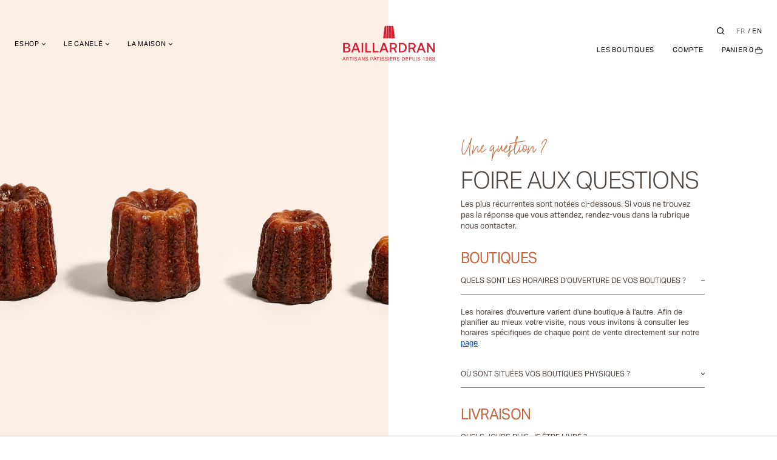

--- FILE ---
content_type: text/html; charset=utf-8
request_url: https://www.baillardran.com/fr/faq
body_size: 30001
content:
<!doctype html> <html lang="fr">  <head>                   <meta charset="utf-8">       <meta http-equiv="x-ua-compatible" content="ie=edge">        <title>Foire Aux Questions - Baillardran</title>          <meta name="description" content="Toutes les questions autour des produits Baillardran : livraison, recette, conservation, ingrédients... • Artisan du canelé depuis plus de 30 ans">     <meta name="keywords" content="">                                  <link rel="alternate" href="https://www.baillardran.com/fr/module/hifaq/faq" hreflang="fr">                     <link rel="alternate" href="https://www.baillardran.com/gb/module/hifaq/faq" hreflang="en-gb">                     <meta name="viewport" content="width=device-width, initial-scale=1, maximum-scale=5">        <link rel="apple-touch-icon" sizes="180x180" href="/themes/baillardranxgoodkids/assets/img/favicon/apple-touch-icon.png">     <link rel="icon" type="image/png" sizes="32x32" href="/themes/baillardranxgoodkids/assets/img/favicon/favicon-32x32.png">     <link rel="icon" type="image/png" sizes="16x16" href="/themes/baillardranxgoodkids/assets/img/favicon/favicon-16x16.png">     <link rel="manifest" href="/themes/baillardranxgoodkids/assets/img/favicon/site.webmanifest">     <link rel="mask-icon" href="/themes/baillardranxgoodkids/assets/img/favicon/safari-pinned-tab.svg" color="#d71d2f">     <meta name="msapplication-TileColor" content="#fdf5ed">     <meta name="theme-color" content="#d71d2f">          <link rel="stylesheet" href="https://www.baillardran.com/themes/baillardranxgoodkids/assets/cache/theme-d8e1c8111.css" type="text/css" media="all">             <script type="text/javascript">
        var ASPath = "\/modules\/pm_advancedsearch4\/";
        var ASSearchUrl = "https:\/\/www.baillardran.com\/fr\/module\/pm_advancedsearch4\/advancedsearch4";
        var adtm_activeLink = {"id":"","type":""};
        var adtm_isToggleMode = false;
        var adtm_menuHamburgerSelector = "#menu-icon, .menu-icon";
        var adtm_stickyOnMobile = false;
        var as4_orderBySalesAsc = "Meilleures ventes en dernier";
        var as4_orderBySalesDesc = "Meilleures ventes en premier";
        var isMobile = false;
        var page_name = "module-hifaq-faq";
        var pixel_fc = "https:\/\/www.baillardran.com\/fr\/module\/pspixel\/FrontAjaxPixel";
        var prestashop = {"cart":{"products":[],"totals":{"total":{"type":"total","label":"Total","amount":0,"value":"0,00\u00a0\u20ac"},"total_including_tax":{"type":"total","label":"Total TTC","amount":0,"value":"0,00\u00a0\u20ac"},"total_excluding_tax":{"type":"total","label":"Total HT :","amount":0,"value":"0,00\u00a0\u20ac"}},"subtotals":{"products":{"type":"products","label":"Sous-total","amount":0,"value":"0,00\u00a0\u20ac"},"discounts":null,"shipping":{"type":"shipping","label":"Livraison","amount":0,"value":""},"tax":null},"products_count":0,"summary_string":"0 articles","vouchers":{"allowed":1,"added":[]},"discounts":[],"minimalPurchase":0,"minimalPurchaseRequired":""},"currency":{"name":"Euro","iso_code":"EUR","iso_code_num":"978","sign":"\u20ac"},"customer":{"lastname":null,"firstname":null,"email":null,"birthday":null,"newsletter":null,"newsletter_date_add":null,"optin":null,"website":null,"company":null,"siret":null,"ape":null,"is_logged":false,"gender":{"type":null,"name":null},"addresses":[]},"language":{"name":"Fran\u00e7ais (French)","iso_code":"fr","locale":"fr-FR","language_code":"fr","is_rtl":"0","date_format_lite":"d\/m\/Y","date_format_full":"d\/m\/Y H:i:s","id":1},"page":{"title":"","canonical":null,"meta":{"title":"Canel\u00e9s Baillardran","description":"","keywords":"","robots":"index"},"page_name":"module-hifaq-faq","body_classes":{"lang-fr":true,"lang-rtl":false,"country-FR":true,"currency-EUR":true,"layout-full-width":true,"page-":true,"tax-display-enabled":true},"admin_notifications":[]},"shop":{"name":"Canel\u00e9s Baillardran","logo":"https:\/\/www.baillardran.com\/img\/caneles-baillardran-logo-1629291752.jpg","stores_icon":"https:\/\/www.baillardran.com\/img\/logo_stores.png","favicon":"https:\/\/www.baillardran.com\/img\/favicon.ico"},"urls":{"base_url":"https:\/\/www.baillardran.com\/","current_url":"https:\/\/www.baillardran.com\/fr\/faq","shop_domain_url":"https:\/\/www.baillardran.com","img_ps_url":"https:\/\/www.baillardran.com\/img\/","img_cat_url":"https:\/\/www.baillardran.com\/img\/c\/","img_lang_url":"https:\/\/www.baillardran.com\/img\/l\/","img_prod_url":"https:\/\/www.baillardran.com\/img\/p\/","img_manu_url":"https:\/\/www.baillardran.com\/img\/m\/","img_sup_url":"https:\/\/www.baillardran.com\/img\/su\/","img_ship_url":"https:\/\/www.baillardran.com\/img\/s\/","img_store_url":"https:\/\/www.baillardran.com\/img\/st\/","img_col_url":"https:\/\/www.baillardran.com\/img\/co\/","img_url":"https:\/\/www.baillardran.com\/themes\/baillardranxgoodkids\/assets\/img\/","css_url":"https:\/\/www.baillardran.com\/themes\/baillardranxgoodkids\/assets\/css\/","js_url":"https:\/\/www.baillardran.com\/themes\/baillardranxgoodkids\/assets\/js\/","pic_url":"https:\/\/www.baillardran.com\/upload\/","pages":{"address":"https:\/\/www.baillardran.com\/fr\/adresse","addresses":"https:\/\/www.baillardran.com\/fr\/adresses","authentication":"https:\/\/www.baillardran.com\/fr\/authentification","cart":"https:\/\/www.baillardran.com\/fr\/panier","category":"https:\/\/www.baillardran.com\/fr\/index.php?controller=category","cms":"https:\/\/www.baillardran.com\/fr\/index.php?controller=cms","contact":"https:\/\/www.baillardran.com\/fr\/contact","discount":"https:\/\/www.baillardran.com\/fr\/bons-de-reduction","guest_tracking":"https:\/\/www.baillardran.com\/fr\/index.php?controller=guest-tracking","history":"https:\/\/www.baillardran.com\/fr\/historique-des-commandes","identity":"https:\/\/www.baillardran.com\/fr\/identite","index":"https:\/\/www.baillardran.com\/fr\/","my_account":"https:\/\/www.baillardran.com\/fr\/mon-compte","order_confirmation":"https:\/\/www.baillardran.com\/fr\/index.php?controller=order-confirmation","order_detail":"https:\/\/www.baillardran.com\/fr\/index.php?controller=order-detail","order_follow":"https:\/\/www.baillardran.com\/fr\/details-de-la-commande","order":"https:\/\/www.baillardran.com\/fr\/commande","order_return":"https:\/\/www.baillardran.com\/fr\/index.php?controller=order-return","order_slip":"https:\/\/www.baillardran.com\/fr\/avoirs","pagenotfound":"https:\/\/www.baillardran.com\/fr\/page-non-trouvee","password":"https:\/\/www.baillardran.com\/fr\/mot-de-passe-oublie","pdf_invoice":"https:\/\/www.baillardran.com\/fr\/index.php?controller=pdf-invoice","pdf_order_return":"https:\/\/www.baillardran.com\/fr\/index.php?controller=pdf-order-return","pdf_order_slip":"https:\/\/www.baillardran.com\/fr\/index.php?controller=pdf-order-slip","prices_drop":"https:\/\/www.baillardran.com\/fr\/index.php?controller=prices-drop","product":"https:\/\/www.baillardran.com\/fr\/index.php?controller=product","search":"https:\/\/www.baillardran.com\/fr\/index.php?controller=search","sitemap":"https:\/\/www.baillardran.com\/fr\/plan-du-site","stores":"https:\/\/www.baillardran.com\/fr\/les-points-de-vente","supplier":"https:\/\/www.baillardran.com\/fr\/index.php?controller=supplier","register":"https:\/\/www.baillardran.com\/fr\/authentification?create_account=1","order_login":"https:\/\/www.baillardran.com\/fr\/commande?login=1"},"alternative_langs":{"fr":"https:\/\/www.baillardran.com\/fr\/module\/hifaq\/faq","en-gb":"https:\/\/www.baillardran.com\/gb\/module\/hifaq\/faq"},"theme_assets":"\/themes\/baillardranxgoodkids\/assets\/","actions":{"logout":"https:\/\/www.baillardran.com\/fr\/?mylogout="},"no_picture_image":{"bySize":{"cart_default":{"url":"https:\/\/www.baillardran.com\/img\/p\/fr-default-cart_default.jpg","width":250,"height":293},"home_default":{"url":"https:\/\/www.baillardran.com\/img\/p\/fr-default-home_default.jpg","width":364,"height":427},"small_default":{"url":"https:\/\/www.baillardran.com\/img\/p\/fr-default-small_default.jpg","width":600,"height":705},"medium_default":{"url":"https:\/\/www.baillardran.com\/img\/p\/fr-default-medium_default.jpg","width":960,"height":1127},"large_default":{"url":"https:\/\/www.baillardran.com\/img\/p\/fr-default-large_default.jpg","width":1400,"height":1644}},"small":{"url":"https:\/\/www.baillardran.com\/img\/p\/fr-default-cart_default.jpg","width":250,"height":293},"medium":{"url":"https:\/\/www.baillardran.com\/img\/p\/fr-default-small_default.jpg","width":600,"height":705},"large":{"url":"https:\/\/www.baillardran.com\/img\/p\/fr-default-large_default.jpg","width":1400,"height":1644},"legend":""}},"configuration":{"display_taxes_label":true,"display_prices_tax_incl":true,"is_catalog":false,"show_prices":true,"opt_in":{"partner":false},"quantity_discount":{"type":"discount","label":"Remise sur prix unitaire"},"voucher_enabled":1,"return_enabled":0},"field_required":[],"breadcrumb":{"links":[{"title":"Accueil","url":"https:\/\/www.baillardran.com\/fr\/"},{"title":"FAQs","url":""}],"count":2},"link":{"protocol_link":"https:\/\/","protocol_content":"https:\/\/"},"time":1769054332,"static_token":"07935bdf5c6c70a7c91eb60f5fa65786","token":"13601669b9a4f38be0fe737ebd4da5ff","debug":false};
        var ps16 = true;
        var psemailsubscription_subscription = "https:\/\/www.baillardran.com\/fr\/module\/ps_emailsubscription\/subscription";
        var rgld_ajax_url = "https:\/\/www.baillardran.com\/fr\/module\/rg_locationdetection\/ajax?public_key=037eaf5fac6f600659a0ae1faf505adf";
      </script>        <script type="text/javascript">
	var ets_ct7_recaptcha_enabled = 1;
		var ets_ct7_recaptcha_v3 = 1;
	var ets_ct7_recaptcha_key = "6LeGE_gdAAAAAMwxDbh-YMH5alnjaoPBtzBc1ea_";
	</script> 	<script src="https://www.google.com/recaptcha/api.js?hl=fr&render=6LeGE_gdAAAAAMwxDbh-YMH5alnjaoPBtzBc1ea_"></script> <script type="text/javascript">

var url_basic_ets ='https://www.baillardran.com/';
var link_contact_ets ='https://www.baillardran.com/fr/module/ets_contactform7/contact';

</script><script async src="https://www.googletagmanager.com/gtag/js?id=UA-210619986-2"></script> <script>
  window.dataLayer = window.dataLayer || [];
  function gtag(){dataLayer.push(arguments);}
  gtag('js', new Date());
  gtag(
    'config',
    'UA-210619986-2',
    {
      'debug_mode':false
      , 'anonymize_ip': true                }
  );
</script>  <script type="text/javascript">
    
        var HiFaq = {
            psv: 1.7,
            search_url: 'https://www.baillardran.com/fr/faq/search/',
            key: '401bed5617d3559a693a14ad0eb7cbfc'
        }
    
</script>      <script type="application/ld+json">
        {
            "@context": "https://schema.org",
            "@type": "FAQPage",
            "mainEntity": [
                                    {
                        "@type": "Question",
                        "name": "Quelles sont les dimensions des moules en cuivre ?",
                        "acceptedAnswer": {
                            "@type": "Answer",
                            "text": " + Grand: L 5.5 cm x l 5.5 cm x H 5 cm Epaisseur : 0,7 mm  
 + Moyen: L 4,5 cm x 4.5 cm x H 4,5 cm Epaisseur : 0,7 mm 
 +Minis: L 3,5 cm x l 3.5 cm x H 3,4 cm Epaisseur : 0,7 mm 
  Attention !  Le canelé peut réduire de taille selon sa cuisson.  Le temps de cuisson est le même pour les trois tailles de canelés. "
                        }
                    },                                    {
                        "@type": "Question",
                        "name": "Combien de jour je peux conserver mes canelés ?",
                        "acceptedAnswer": {
                            "@type": "Answer",
                            "text": " La conservation du canelé varie selon sa taille. Plus il sera petit, moins il y aura de contenance de pâte mais également de part sa composition de matières premières fraîches, son délai de conservation sera limité. Il se conserve à température ambiante puisque au réfrigérateur il perd en saveur et se durcit.  
 Canelés (grande taille):  5 à 6 jours  
 Canelés (moyenne taille):  3 à 4 jours  
 Canelés  (taille minis):  2 jours  
 Canelés Chocolat:  3 Jours  (au réfrigérateur)   
 Canelés Rochers :  48h.  
  "
                        }
                    },                                    {
                        "@type": "Question",
                        "name": "Quelle est la composition des moules ?",
                        "acceptedAnswer": {
                            "@type": "Answer",
                            "text": " Ce sont des moules en cuivre.  
 Finition intérieure :  étamée   "
                        }
                    },                                    {
                        "@type": "Question",
                        "name": "Comment utiliser mes moules la première fois ?",
                        "acceptedAnswer": {
                            "@type": "Answer",
                            "text": " Voici les différentes étapes à réaliser lors de la 1ère utilisation de vos moules : 
  Préchauffer le four à 200 °C. 
 Graisser les moules (graisse végétale) et les mettre au four pendant 10 minutes à vide.  
 Les sortir et les regraisser. 
 Les résidus de graisse s’enlèvent avec un chiffon. 
 Ne jamais laver les moules à l’eau ou avec un produit.  
 Conservez-les dans un tupperware pour éviter les dépôts de poussières.  
   "
                        }
                    },                                    {
                        "@type": "Question",
                        "name": "Combien de jour je peux conserver mes macarons ?",
                        "acceptedAnswer": {
                            "@type": "Answer",
                            "text": " Vous pouvez conserver vos macarons au réfrigérateur pendant 5 à 6 jours.   "
                        }
                    },                                    {
                        "@type": "Question",
                        "name": "Quels sont les délais de livraison ?",
                        "acceptedAnswer": {
                            "@type": "Answer",
                            "text": " Selon votre commande, vous avez deux possibilités de livraison : 
 
  Colissimo :  sous 48h. 
  Chronofresh  : sous 24h, livraison avant 13h le lendemain 
 
   Tous les canelés sont produits le jour de l’expédition.    "
                        }
                    },                                    {
                        "@type": "Question",
                        "name": "Est-ce que je peux commander depuis l&#039;étranger ?",
                        "acceptedAnswer": {
                            "@type": "Answer",
                            "text": " Actuellement, la livraison est disponible uniquement en France métropolitaine. 
 Pour les commandes vers l&#039;étranger, veuillez prendre directement contact avec nous via notre  formulaire   "
                        }
                    },                                    {
                        "@type": "Question",
                        "name": "Quels sont les ingrédients qui composent les canelés ?",
                        "acceptedAnswer": {
                            "@type": "Answer",
                            "text": " Tous les ingrédients sont précisés sur les fiches de nos produits. Vous trouverez également la liste des allergènes présents. "
                        }
                    },                                    {
                        "@type": "Question",
                        "name": "Quels jours puis-je être livré ?",
                        "acceptedAnswer": {
                            "@type": "Answer",
                            "text": " Pour les commandes gérées via Colissimo, les expéditions se font du lundi au au mercredi. Vous pouvez choisir  d&#039;être livré du mercredi au vendredi.  
 Pour les commandes gérées via Chronofresh, les expéditions se font du lundi au au jeudi. Vous pouvez choisir  d&#039;être livré du mardi au vendredi.  
 Il n&#039;y a pas de Livraison le week-end. 
  "
                        }
                    },                                    {
                        "@type": "Question",
                        "name": "Quels sont les ingrédients qui composent les canelés ?",
                        "acceptedAnswer": {
                            "@type": "Answer",
                            "text": "   Vos produits contiennent-ils des allergènes ?   
   Tous les ingrédients et la liste des allergènes sont précisés sur les fiches de nos produits. Vous pouvez consulter notre article détaillé sur les    ingrédients et allergènes   .   "
                        }
                    },                                    {
                        "@type": "Question",
                        "name": "Où sont situées vos boutiques physiques ?",
                        "acceptedAnswer": {
                            "@type": "Answer",
                            "text": "   Nous sommes ravis de vous accueillir dans nos nombreuses boutiques ! Vous nous trouverez principalement à Bordeaux, avec plusieurs adresses emblématiques, mais aussi à Mérignac (notamment à l&#039;aéroport), Arcachon, Saint-Émilion et Saint-Jean-de-Luz. Pour une liste complète et détaillée de toutes nos adresses, n&#039;hésitez pas à consulter la    page dédiée à nos points de vente   .    "
                        }
                    },                                    {
                        "@type": "Question",
                        "name": "Quels sont les horaires d&#039;ouverture de vos boutiques ?",
                        "acceptedAnswer": {
                            "@type": "Answer",
                            "text": "   Les horaires d&#039;ouverture varient d&#039;une boutique à l&#039;autre. Afin de planifier au mieux votre visite, nous vous invitons à consulter les horaires spécifiques de chaque point de vente directement sur notre    page   .   "
                        }
                    }                            ]
        }
    </script><!-- Facebook Pixel Code -->  <script>
    !function(f,b,e,v,n,t,s)
    {if(f.fbq)return;n=f.fbq=function(){n.callMethod? n.callMethod.apply(n,arguments):n.queue.push(arguments)};
    if(!f._fbq)f._fbq=n;n.push=n;n.loaded=!0;n.version='2.0';n.agent='plprestashop-download'; // n.agent to keep because of partnership
    n.queue=[];t=b.createElement(e);t.async=!0;
    t.src=v;s=b.getElementsByTagName(e)[0];
    s.parentNode.insertBefore(t,s)}(window, document,'script', 'https://connect.facebook.net/en_US/fbevents.js');

            fbq('init', '698150101155435');
        
    fbq('track', 'PageView');
</script>  <noscript>     <img height="1" width="1" style="display:none" src="/modules/ultimateimagetool/views/img/blank.png" class="uitlazyload" data-original="https://www.facebook.com/tr?id=698150101155435&ev=PageView&noscript=1"/> </noscript>  <!-- End Facebook Pixel Code -->  <!-- Set Facebook Pixel Product Export --> <!-- END OF Set Facebook Pixel Product Export -->               <script>
            fbq('trackCustom', 'ViewHifaqFaq');
        </script>          <script>
        window.axeptioSettings = {
        clientId: "6178fd934b4862439f2446ae",
        cookiesVersion: "baillardran-base",
        googleConsentMode: {
            default: {
            analytics_storage: "denied",
            ad_storage: "denied",
            ad_user_data: "denied",
            ad_personalization: "denied",
            wait_for_update: 500
            }
        }
        };
        
        (function(d, s) {
        var t = d.getElementsByTagName(s)[0], e = d.createElement(s);
        e.async = true; e.src = "//static.axept.io/sdk.js";
        t.parentNode.insertBefore(e, t);
        })(document, "script");
    </script>     <script>
        (function(w,d,s,l,i){w[l]=w[l]||[];w[l].push({'gtm.start':
        new Date().getTime(), event: 'gtm.js'
        });
        var f = d.getElementsByTagName(s)[0],
            j = d.createElement(s),
            dl = l != 'dataLayer' ? '&l=' + l : '';
        j.async = true;
        j.src =
            'https://www.googletagmanager.com/gtm.js?id=' + i + dl;
        f.parentNode.insertBefore(j, f);
        })(window, document, 'script', 'dataLayer', 'GTM-PDWZS8HC');
    </script>      </head>  <body id="module-hifaq-faq" class="lang-fr country-fr currency-eur layout-full-width page- tax-display-enabled">         <noscript><iframe src="https://www.googletagmanager.com/ns.html?id=GTM-PDWZS8HC" height="0" width="0" style="display:none;visibility:hidden"></iframe></noscript>          <div data-scroll-container>                                                       <svg aria-hidden="true" focusable="false" width="0" height="0" style="position:absolute"><symbol viewbox="0 0 24 24" id="icon-add" xmlns="http://www.w3.org/2000/svg"><path fill="currentColor" d="M19 13h-6v6h-2v-6H5v-2h6V5h2v6h6v2z"/></symbol><symbol viewbox="0 0 20 16" id="icon-add-to-cart" xmlns="http://www.w3.org/2000/svg"><path d="M20 7.49l-1.66-3.21a.53.53 0 00-.46-.28l-1.76.22.82-2.22a1 1 0 00-.59-1.31L14.6.06a1 1 0 00-1.28.6L12 4.34a4.48 4.48 0 00-9-.23L2.12 4a.53.53 0 00-.46.28L.05 7.49a.51.51 0 00.32.72L2 8.68v4.6a1 1 0 00.76 1l6.75 1.69a1.92 1.92 0 001 0l6.77-1.69a1 1 0 00.75-1v-4.6l1.63-.47a.51.51 0 00.34-.72zM14.26 1l1.74.63-1 2.73-2 .26zm-13 6.42L2.4 5l5.95.76-1.88 3.16zm8.24 7.49L3 13.28V9a36.51 36.51 0 003.7 1 .52.52 0 00.44-.25L9.5 5.83zM10 5l-6-.76a3.49 3.49 0 017 .26v.38zm7 8.28l-6.5 1.63V5.83l2.37 3.92a.5.5 0 00.44.25c.1 0-.17.06 3.69-1zm-3.47-4.36L11.65 5.8l6-.76 1.19 2.37z" fill="currentColor" fill-rule="evenodd"/></symbol><symbol viewbox="0 0 15.22 15.32" id="icon-arrow-down" xmlns="http://www.w3.org/2000/svg"><path d="M15.1 7.38l-.24-.24a.41.41 0 00-.58 0l-6.09 6.09V.41a.4.4 0 00-.4-.4h-.37a.41.41 0 00-.42.4v12.82L.94 7.18a.41.41 0 00-.58 0l-.24.24a.41.41 0 000 .58l7.21 7.2a.4.4 0 00.57 0L15.1 8a.41.41 0 000-.62z" fill="currentColor" fill-rule="evenodd"/></symbol><symbol viewbox="0 0 15.28 15.2" id="icon-arrow-left" xmlns="http://www.w3.org/2000/svg"><path d="M14.87 7H2.05L8.13.94a.41.41 0 000-.58L7.89.12a.41.41 0 00-.58 0L.12 7.33a.4.4 0 000 .57l7.19 7.2a.41.41 0 00.58 0l.24-.24a.41.41 0 000-.58L2.05 8.17h12.83a.4.4 0 00.4-.4v-.35a.41.41 0 00-.41-.42z" fill="currentColor" fill-rule="evenodd"/></symbol><symbol viewbox="0 0 15.32 15.24" id="icon-arrow-right" xmlns="http://www.w3.org/2000/svg"><path d="M15.2 7.33L8 .12a.41.41 0 00-.58 0l-.28.24a.41.41 0 000 .58L13.23 7H.39a.41.41 0 00-.39.44v.35a.41.41 0 00.41.39h12.86l-6.09 6.1a.41.41 0 000 .58l.24.24a.41.41 0 00.58 0l7.2-7.2a.39.39 0 000-.57z" fill="currentColor" fill-rule="evenodd"/></symbol><symbol viewbox="0 0 15.22 15.28" id="icon-arrow-top" xmlns="http://www.w3.org/2000/svg"><path d="M15.1 7.31L7.9.12a.39.39 0 00-.56 0L.12 7.31a.41.41 0 000 .58l.24.24a.41.41 0 00.58 0L7 2.05v12.84a.41.41 0 00.43.39h.37a.41.41 0 00.39-.41V2.05l6.09 6.08a.41.41 0 00.58 0l.24-.24a.41.41 0 000-.58z" fill="currentColor" fill-rule="evenodd"/></symbol><symbol viewbox="0 0 10.81 9.45" id="icon-canele" xmlns="http://www.w3.org/2000/svg"><g fill="currentColor"><path d="M5.8 9.45H8L7.53 0H5.8zM8.67 9.45h1.82a.32.32 0 00.32-.35L9.67.78A.91.91 0 008.75 0h-.56zM5.09 9.45H2.9L3.35 0h1.74zM2.14 9.45H.34A.34.34 0 010 9.08L1.13.78A.92.92 0 012.06 0h.56z"/></g></symbol><symbol viewbox="0 0 14.91 13.79" id="icon-cart" xmlns="http://www.w3.org/2000/svg"><path d="M6.91 0a4.16 4.16 0 00-.69.11L6 .19a2.91 2.91 0 00-1.15.57A3.82 3.82 0 004 1.87a4 4 0 00-.4 1.32 4.53 4.53 0 000 .74h-.4c-.63 0-1.61.07-1.93.11a4.29 4.29 0 00-.52.09h-.2a.65.65 0 00-.35.18c-.2.24-.2.39-.2.54L.12 5a.2.2 0 00.07.09v.14a14.62 14.62 0 00-.09 2 14.92 14.92 0 00.15 2.42 16.9 16.9 0 00.28 1.91 3.25 3.25 0 00.35.9 1.58 1.58 0 00.52.6 4 4 0 001.78.56 19.94 19.94 0 003.55.17c2.37 0 2.62 0 4-.1a13.28 13.28 0 002-.18c.69-.14 1-.28 1.21-.55a3.93 3.93 0 00.41-.8 10.44 10.44 0 00.45-2.08c0-.36.14-1.51.17-2a6.84 6.84 0 00-.06-1.69A2.81 2.81 0 0014.13 5a2.21 2.21 0 00-.71-.49 3.58 3.58 0 00-1.15-.36c-.42-.07-1.07-.14-1.48-.16h-.22v-.12a3.22 3.22 0 00-.12-1.41 2.39 2.39 0 00-.38-.87A3.51 3.51 0 008.58.4 3.54 3.54 0 007.6 0a3.11 3.11 0 00-.69 0zm.47 1.24a3.26 3.26 0 011 .44 1.31 1.31 0 01.36.32 1.36 1.36 0 01.41.55 6.79 6.79 0 01.2 1 2.53 2.53 0 00.07.34l.05.11H4.26v-.13a3.63 3.63 0 01.39-1.23 3.55 3.55 0 011-1 2.4 2.4 0 011-.4 5.47 5.47 0 01.73.01zm1.94 3.92c.79 0 1.28.08 1.72.13a4.38 4.38 0 012.25.71.71.71 0 01.13.22 5 5 0 01.15 1.65c0 .56-.14 2.05-.18 2.42a5.67 5.67 0 01-.28 1.33 1 1 0 01-.78.54c-.18 0-.29.05-.85.1l-1 .1c-1.69.19-2.43.24-4.16.31-.93 0-2.34.05-2.69 0a6.86 6.86 0 01-1.85-.35.81.81 0 01-.16-.14 1.59 1.59 0 01-.39-.83c-.1-.24-.13-.35-.23-1.19 0-.38-.12-.84-.15-1a13.9 13.9 0 01-.16-1.4c0-.49 0-.68-.09-1.52V5.6a1.39 1.39 0 010-.27h.07a.81.81 0 00.34.1h.56c.79-.09 1.32-.13 2-.17l2.68-.1c.54-.03 2.75-.02 3.07 0z" fill="currentColor"/></symbol><symbol viewbox="0 0 13.5 10.5" id="icon-cb" xmlns="http://www.w3.org/2000/svg"><g fill="currentColor"><path d="M5.51 8.28h3.21A.27.27 0 009 8v-.22a.27.27 0 00-.28-.28H5.53a.27.27 0 00-.28.26V8a.27.27 0 00.26.28zM2.51 8.28h1.71A.27.27 0 004.5 8v-.22a.27.27 0 00-.28-.28H2.53a.27.27 0 00-.28.26V8a.27.27 0 00.26.28z"/><path d="M13.17.33a1.07 1.07 0 00-.79-.33H1.12a1.07 1.07 0 00-.79.33 1.07 1.07 0 00-.33.79v8.26a1.07 1.07 0 00.33.79 1.07 1.07 0 00.79.33h11.26a1.13 1.13 0 001.12-1.12V1.12a1.07 1.07 0 00-.33-.79zm-.42 9.05a.38.38 0 01-.37.37H1.12a.39.39 0 01-.37-.37V4.5h12zm0-7.13h-12V1.12a.38.38 0 01.37-.37h11.26a.39.39 0 01.37.37z"/></g></symbol><symbol viewbox="0 0 7 6" id="icon-check" xmlns="http://www.w3.org/2000/svg"><path d="M5.7 6a.46.46 0 01-.19 0 .49.49 0 01-.27-.65l.23-.58-1.91 1.15a.49.49 0 01-.64-.09.51.51 0 010-.66l.73-.83L1.56 5.6a.49.49 0 01-.65-.13.49.49 0 010-.66l1.7-1.7-.32.17a.52.52 0 01-.57-.08.49.49 0 01-.12-.55l.4-.77-1.21.81a.5.5 0 01-.7-.13.5.5 0 01.12-.69L2.76.09a.5.5 0 01.6 0 .51.51 0 01.15.58l-.44 1.09 2-1a.5.5 0 01.63.11.49.49 0 010 .65L4.54 2.63l1.3-.78a.49.49 0 01.64.15.5.5 0 010 .65l-.61.69.37-.22a.48.48 0 01.58 0 .49.49 0 01.18.57l-.8 2a.49.49 0 01-.5.31z" fill="currentColor"/></symbol><symbol viewbox="0 0 6.97 4.24" id="icon-chevron-down" xmlns="http://www.w3.org/2000/svg"><path d="M3.48 4.24L.14.85a.5.5 0 01.72-.7l2.62 2.66L6.11.15a.5.5 0 01.71 0 .5.5 0 010 .71z" fill="currentColor"/></symbol><symbol viewbox="0 0 4.24 6.97" id="icon-chevron-left" xmlns="http://www.w3.org/2000/svg"><path d="M3.74 0a.49.49 0 01.35.15.5.5 0 010 .71L1.42 3.48l2.67 2.63a.5.5 0 010 .71.49.49 0 01-.7 0L0 3.48 3.39.14A.5.5 0 013.74 0z" fill="currentColor"/></symbol><symbol viewbox="0 0 17 7.12" id="icon-chevron-menu-down" xmlns="http://www.w3.org/2000/svg"><path d="M8.5 7.12L.2.9A.5.5 0 01.8.1l7.7 5.77L16.2.1a.5.5 0 11.6.8z" fill="currentColor"/></symbol><symbol viewbox="0 0 17 7.12" id="icon-chevron-menu-top" xmlns="http://www.w3.org/2000/svg"><path d="M8.5 0l8.3 6.23a.5.5 0 11-.6.79L8.5 1.25.8 7a.49.49 0 01-.7-.1.48.48 0 01.1-.69z" fill="currentColor"/></symbol><symbol viewbox="0 0 4.24 6.97" id="icon-chevron-right" xmlns="http://www.w3.org/2000/svg"><path d="M.5 7a.5.5 0 01-.35-.86l2.66-2.66L.15.86a.5.5 0 01.7-.72l3.39 3.34L.85 6.82A.49.49 0 01.5 7z" fill="currentColor"/></symbol><symbol viewbox="0 0 6.97 4.24" id="icon-chevron-top" xmlns="http://www.w3.org/2000/svg"><path d="M3.48 0l3.34 3.39a.5.5 0 01-.71.7L3.48 1.42.86 4.09a.5.5 0 01-.71 0 .49.49 0 010-.7z"/></symbol><symbol viewbox="0 0 14.85 14.85" id="icon-close" xmlns="http://www.w3.org/2000/svg"><path fill="currentColor" fill-rule="evenodd" d="M14.85.71L14.14 0 7.42 6.72.71 0 0 .71l6.72 6.71L0 14.14l.71.71 6.71-6.72 6.72 6.72.71-.71-6.72-6.72L14.85.71z"/></symbol><symbol viewbox="0 0 6.5 13" id="icon-facebook" xmlns="http://www.w3.org/2000/svg"><path fill="currentColor" d="M4.94 2.71H6.5V0H4.44C2.49 0 1.62.86 1.62 2.5v1.83H0V6.5h1.62V13h2.71V6.5h2l.17-2.17H4.33v-.9c0-.52.11-.72.61-.72z"/></symbol><symbol viewbox="0 0 7 3.5" id="icon-half-circle" xmlns="http://www.w3.org/2000/svg"><path d="M3.5 0A3.5 3.5 0 000 3.5h7A3.5 3.5 0 003.5 0z" fill="currentColor"/></symbol><symbol viewbox="0 0 12 12" id="icon-instagram" xmlns="http://www.w3.org/2000/svg"><g fill="currentColor"><path d="M12 3.53A3.3 3.3 0 008.47 0H3.53A3.31 3.31 0 000 3.53v4.94A3.31 3.31 0 003.53 12h4.94A3.31 3.31 0 0012 8.47V6 3.53zm-1.12 4.89a2.25 2.25 0 01-2.46 2.46H3.58a2.25 2.25 0 01-2.46-2.46V6 3.58a2.25 2.25 0 012.46-2.46h4.84a2.25 2.25 0 012.46 2.46V6c0 1.6.03 1.79 0 2.42z"/><path d="M9.2 2.08a.72.72 0 10.72.72.72.72 0 00-.72-.72zM6 2.92A3.08 3.08 0 109.08 6 3.08 3.08 0 006 2.92zM6 8a2 2 0 112-2 2 2 0 01-2 2z"/></g></symbol><symbol viewbox="0 0 14 2" id="icon-less" xmlns="http://www.w3.org/2000/svg"><path d="M14 2H0V0h14z" fill="currentColor"/></symbol><symbol viewbox="0 0 7.51 12" id="icon-lightning" xmlns="http://www.w3.org/2000/svg"><path fill="currentColor" d="M6.39 3.45H4.94l.51-2a1 1 0 00-.17-1 1.07 1.07 0 00-.9-.45H1.61a1.08 1.08 0 00-.76.29A1.23 1.23 0 00.48 1L.01 5.88a1 1 0 00.3.88 1.09 1.09 0 00.83.34h1.5l-.89 3.47a1.09 1.09 0 00.2 1 1.05 1.05 0 00.88.43 1.09 1.09 0 00.56-.15 1.18 1.18 0 00.42-.44L7.38 5a1 1 0 00.12-.64 1.08 1.08 0 00-1.11-.91zm.33 1.24l-3.56 6.47-.09.09a.38.38 0 01-.53-.09.36.36 0 01-.06-.33l1.15-4.4H1.14a.36.36 0 01-.28-.12A.35.35 0 01.77 6l.46-4.92a.3.3 0 01.12-.24.41.41 0 01.26-.09h2.77a.36.36 0 01.3.15.37.37 0 01.07.32l-.8 2.9H6.4a.36.36 0 01.32.19.37.37 0 010 .38z"/></symbol><symbol viewbox="0 0 20.87 20" id="icon-linkedin" xmlns="http://www.w3.org/2000/svg"><path fill="currentColor" d="M2.17 4.35a2.17 2.17 0 002.16-2.18 2.165 2.165 0 10-4.33 0 2.17 2.17 0 002.17 2.18zM0 6.09h4.35V20H0zM11.29 8V6.09H7V20h4.32v-7.3c0-4.06 5.24-4.4 5.24 0V20h4.34v-8.81c-.03-6.85-7.79-6.6-9.61-3.19z"/></symbol><symbol viewbox="0 0 150.22 56.56" id="icon-logo" xmlns="http://www.w3.org/2000/svg"><path d="M7.06 27.75H1.32v15.62h5.94a6.84 6.84 0 004.28-1.16A3.78 3.78 0 0013.06 39c0-2.05-1.18-3.28-3.5-3.68a3.61 3.61 0 002.14-1.21 3.87 3.87 0 00-.7-5.29 6.5 6.5 0 00-3.94-1.07zm-3.17 6.63V29.9h3.23a3.11 3.11 0 012 .6 2.19 2.19 0 010 3.28 3.11 3.11 0 01-2 .6zm0 6.83V36.5h3.39a3.94 3.94 0 012.32.62 2.14 2.14 0 01.83 1.77 2.06 2.06 0 01-.83 1.72 3.84 3.84 0 01-2.32.6zm10.45 2.16H17l1.45-3.86h6.41l1.47 3.86h2.75l-5.84-15.62h-3zm4.82-6l2.48-6.81 2.49 6.81zm12.18-9.58v15.58h2.56V27.75zm6.09 15.62h9.28V41.1H40V27.75h-2.57zm11.91 0h9.29V41.1h-6.72V27.75h-2.57zm10.82 0h2.65l1.45-3.86h6.41l1.47 3.86h2.74l-5.82-15.66H66zm4.82-6l2.47-6.81L70 37.33zm18.33-9.58h-6.15v15.54h2.56V37.7h3.48l3 5.67H89l-3.31-6.22a4.34 4.34 0 002.21-1.68 4.7 4.7 0 00.83-2.74 5.13 5.13 0 00-.69-2.61 4.5 4.5 0 00-1.9-1.74 6.54 6.54 0 00-2.83-.63zm-3.59 7.72V30h3.39a3.15 3.15 0 012.19.76 2.82 2.82 0 010 4 3.13 3.13 0 01-2.19.73zm12-7.72v15.54h5a8.43 8.43 0 004.17-1 6.76 6.76 0 002.74-2.74 9.17 9.17 0 000-8.17 6.94 6.94 0 00-2.74-2.74 8.65 8.65 0 00-4.17-1zm5 13.39h-2.38V30h2.41a5 5 0 013.88 1.52 5.94 5.94 0 011.37 4.04 6 6 0 01-1.36 4.09 5 5 0 01-3.89 1.49zm17-13.39h-6.16v15.54h2.57V37.7h3.48l3 5.67h2.86l-3.3-6.22a4.38 4.38 0 002.21-1.68 4.77 4.77 0 00.82-2.74 5 5 0 00-.69-2.61 4.45 4.45 0 00-1.9-1.74 6.46 6.46 0 00-2.91-.63zm-3.59 7.72V30h3.39a3.12 3.12 0 012.18.76 2.82 2.82 0 010 4 3.11 3.11 0 01-2.18.73zm10.58 7.9h2.65l1.45-3.86h6.41l1.47 3.86h2.74l-5.82-15.62h-3.06zm4.82-6l2.47-6.93 2.5 6.81zm12.17 6h2.52V32.31l7.61 11.06h2.35V27.75h-2.53v11.07L140 27.75h-2.35zM2.22 50.7H3l2.22 5.71h-.8l-.6-1.59H1.37l-.6 1.59H0zm1.37 3.48l-1-2.65-1 2.65zm2.9-3.48h1.88a3.35 3.35 0 011 .14 1.7 1.7 0 01.64.38 1.18 1.18 0 01.33.51 2 2 0 01.09.59 1.77 1.77 0 01-.23.92 1.44 1.44 0 01-.75.6l1.2 2.57h-.78L8.79 54H7.22v2.37h-.73zm1.95 2.71a2.24 2.24 0 00.63-.07.91.91 0 00.39-.22.66.66 0 00.2-.34 1.53 1.53 0 00.06-.45 1.09 1.09 0 00-.07-.42.62.62 0 00-.22-.31.92.92 0 00-.43-.2 2.45 2.45 0 00-.67-.08H7.22v2.09zm4.93-2h-1.89v-.71H16v.66h-1.89v5h-.74zm4-.66h.74v5.71h-.74zm3 4.09a1.24 1.24 0 00.47.87 2 2 0 001.14.26 1.83 1.83 0 00.62-.08 1.06 1.06 0 00.41-.22 1 1 0 00.22-.33 1.34 1.34 0 00.06-.4 1.12 1.12 0 000-.32.76.76 0 00-.16-.29 1 1 0 00-.32-.22 2.34 2.34 0 00-.52-.15l-.72-.13a4.55 4.55 0 01-.75-.19 1.77 1.77 0 01-.56-.31 1.19 1.19 0 01-.35-.47 1.9 1.9 0 01-.11-.68 1.41 1.41 0 01.16-.69 1.5 1.5 0 01.45-.49 2 2 0 01.66-.3 3.73 3.73 0 01.84-.09 3.16 3.16 0 01.94.12 1.66 1.66 0 01.62.33 1.38 1.38 0 01.36.48 2.79 2.79 0 01.2.55l-.69.13a2 2 0 00-.17-.42.79.79 0 00-.26-.31 1.16 1.16 0 00-.4-.2 2.49 2.49 0 00-.59-.06 2.39 2.39 0 00-.65.07 1.32 1.32 0 00-.43.2.68.68 0 00-.23.3 1 1 0 00-.06.36 1.4 1.4 0 000 .37.8.8 0 00.18.27 1 1 0 00.33.19 3.4 3.4 0 00.49.13l.8.14a2.58 2.58 0 011.31.56 1.51 1.51 0 01.34 1.09 1.48 1.48 0 01-.52 1.17 2 2 0 01-.65.35 3.14 3.14 0 01-.92.13 3.68 3.68 0 01-.92-.11 2 2 0 01-.71-.31 1.52 1.52 0 01-.49-.55 2 2 0 01-.23-.8zm7-4.09h.78l2.22 5.71h-.8l-.6-1.59h-2.55l-.6 1.59h-.77zm1.37 3.48l-1-2.65-1 2.65zm2.9-3.48h.73l2.91 4.54V50.7h.71v5.71h-.71l-3.02-4.51v4.51h-.72zm6.59 4.09a1.24 1.24 0 00.47.87 2 2 0 001.14.26 1.83 1.83 0 00.62-.08 1.06 1.06 0 00.41-.22 1 1 0 00.22-.33 1.34 1.34 0 00.06-.4 1.12 1.12 0 000-.32.76.76 0 00-.16-.29.9.9 0 00-.32-.22 2.34 2.34 0 00-.52-.15l-.72-.13a4.55 4.55 0 01-.75-.19 1.77 1.77 0 01-.56-.31 1.19 1.19 0 01-.35-.47 1.9 1.9 0 01-.11-.68 1.53 1.53 0 01.16-.69 1.5 1.5 0 01.45-.49 2 2 0 01.66-.3 3.73 3.73 0 01.84-.09 3.16 3.16 0 01.94.12 1.66 1.66 0 01.62.33 1.38 1.38 0 01.36.48 2.79 2.79 0 01.2.55l-.69.13a1.6 1.6 0 00-.17-.42.79.79 0 00-.26-.31 1.16 1.16 0 00-.4-.2 2.49 2.49 0 00-.59-.06 2.39 2.39 0 00-.65.07 1.32 1.32 0 00-.43.2.76.76 0 00-.23.3 1 1 0 00-.06.36 1.4 1.4 0 000 .37.8.8 0 00.18.27 1.15 1.15 0 00.33.19 3.4 3.4 0 00.49.13l.8.14a2.58 2.58 0 011.31.56 1.48 1.48 0 01.41 1.14 1.48 1.48 0 01-.52 1.17 1.92 1.92 0 01-.65.35 3.14 3.14 0 01-.92.13 3.74 3.74 0 01-.92-.11 2 2 0 01-.71-.31 1.52 1.52 0 01-.49-.55 2.14 2.14 0 01-.23-.8zm7.63-4.09h1.91a3.35 3.35 0 011 .14 1.67 1.67 0 01.65.36 1.14 1.14 0 01.32.55 2 2 0 01.1.65 2.15 2.15 0 01-.1.68 1.35 1.35 0 01-.33.58 1.55 1.55 0 01-.65.39 3 3 0 01-1 .15h-1.28v2.21h-.72zm1.9 2.87a2.25 2.25 0 00.69-.08.94.94 0 00.42-.23.82.82 0 00.13-.41 2 2 0 000-1 .72.72 0 00-.22-.34 1 1 0 00-.44-.2 2.45 2.45 0 00-.67-.08h-1.19v2.25zm4.64-2.92h.78l2.21 5.71h-.8L54 54.82h-2.45L51 56.41h-.77zm1.37 3.48l-1-2.65-1 2.65zm-1.34-5h.7l.92 1.08h-.66l-.61-.63-.62.63h-.65zm4.92 2.21h-1.88v-.69H60v.66h-1.9v5h-.75zm4-.66h.73v5.71h-.73zm3 4.09a1.29 1.29 0 00.48.87 2.56 2.56 0 001.76.18 1 1 0 00.4-.22.77.77 0 00.22-.33 1.34 1.34 0 00.06-.4 1.12 1.12 0 000-.32.65.65 0 00-.16-.29.9.9 0 00-.32-.22 2.19 2.19 0 00-.52-.15l-.72-.13a4.55 4.55 0 01-.75-.19 1.89 1.89 0 01-.56-.31 1.17 1.17 0 01-.34-.47 1.7 1.7 0 01-.11-.68 1.41 1.41 0 01.16-.69 1.59 1.59 0 01.44-.49 2 2 0 01.67-.3 3.58 3.58 0 01.83-.09 3.11 3.11 0 01.94.12 1.71 1.71 0 01.63.33 1.38 1.38 0 01.36.48 2.76 2.76 0 01.19.55l-.69.13a1.6 1.6 0 00-.17-.42.79.79 0 00-.26-.31 1.16 1.16 0 00-.4-.2 2.4 2.4 0 00-.58-.06 2.52 2.52 0 00-.66.07 1.17 1.17 0 00-.42.2.7.7 0 00-.24.3 1 1 0 00-.06.36 1.38 1.38 0 000 .37.77.77 0 00.17.27 1.3 1.3 0 00.33.19 3.57 3.57 0 00.5.13l.8.14a2.54 2.54 0 011.3.56 1.48 1.48 0 01.37 1.11 1.62 1.62 0 01-.14.65 1.37 1.37 0 01-.39.52 1.92 1.92 0 01-.65.35 3.14 3.14 0 01-.92.13 3.8 3.8 0 01-.92-.11 2 2 0 01-.71-.31 1.73 1.73 0 01-.49-.55 2.14 2.14 0 01-.22-.8zm5.71 0a1.24 1.24 0 00.47.87 2.56 2.56 0 001.76.18 1.14 1.14 0 00.41-.22.84.84 0 00.21-.33 1.34 1.34 0 00.07-.4 1.65 1.65 0 000-.32.76.76 0 00-.16-.29 1.13 1.13 0 00-.32-.22 2.52 2.52 0 00-.52-.15l-.72-.13a4.43 4.43 0 01-.76-.19 1.89 1.89 0 01-.56-.31 1.17 1.17 0 01-.34-.47 1.7 1.7 0 01-.11-.68 1.41 1.41 0 01.16-.69A1.5 1.5 0 0170 51a1.82 1.82 0 01.66-.3 3.64 3.64 0 01.83-.09 3.23 3.23 0 011 .12 1.74 1.74 0 01.62.33 1.38 1.38 0 01.36.48 2.76 2.76 0 01.19.55l-.69.13a2 2 0 00-.16-.42.91.91 0 00-.27-.31 1.16 1.16 0 00-.4-.2 2.4 2.4 0 00-.58-.06 2.52 2.52 0 00-.66.07 1.26 1.26 0 00-.42.2.61.61 0 00-.23.3.86.86 0 00-.07.36 1.38 1.38 0 00.05.37.8.8 0 00.18.27 1.08 1.08 0 00.32.19 3.57 3.57 0 00.5.13l.8.14a2.54 2.54 0 011.3.56 1.48 1.48 0 01.42 1.14 1.62 1.62 0 01-.14.65 1.37 1.37 0 01-.39.52 1.92 1.92 0 01-.65.35 3.09 3.09 0 01-.92.13 3.8 3.8 0 01-.92-.11 2 2 0 01-.71-.31 1.73 1.73 0 01-.49-.55 2.14 2.14 0 01-.22-.8zm5.28-4.09H76v5.71h-.74zm2.56 0h3.7v.65h-3v1.79h2.8v.66h-2.8v2h3.11l-.12.65h-3.75zm5.31 0H85a3.37 3.37 0 011 .14 1.78 1.78 0 01.64.38 1.18 1.18 0 01.33.51 2 2 0 01.09.59 1.68 1.68 0 01-.24.92 1.42 1.42 0 01-.74.6l1.2 2.57h-.82L85.45 54h-1.57v2.37h-.73zm1.94 2.71a2.31 2.31 0 00.64-.07 1 1 0 00.39-.22.83.83 0 00.2-.34 1.55 1.55 0 00.05-.45 1.33 1.33 0 00-.06-.42.68.68 0 00-.22-.31 1 1 0 00-.42-.2 2.51 2.51 0 00-.67-.08h-1.18v2.09zm4.09 1.38a1.24 1.24 0 00.47.87 2 2 0 001.14.26 1.83 1.83 0 00.62-.08 1.06 1.06 0 00.41-.22 1 1 0 00.22-.33 1.34 1.34 0 00.06-.4 1.12 1.12 0 000-.32.76.76 0 00-.16-.29.9.9 0 00-.32-.22 2.34 2.34 0 00-.52-.15l-.72-.13a4.55 4.55 0 01-.75-.19 1.77 1.77 0 01-.56-.31 1.19 1.19 0 01-.35-.47 1.9 1.9 0 01-.11-.68 1.53 1.53 0 01.16-.69 1.5 1.5 0 01.45-.49 2 2 0 01.66-.3 3.73 3.73 0 01.84-.09 3.11 3.11 0 01.94.12 1.66 1.66 0 01.62.33 1.38 1.38 0 01.36.48 2.79 2.79 0 01.2.55l-.69.13a1.6 1.6 0 00-.17-.42.79.79 0 00-.26-.31 1.16 1.16 0 00-.4-.2 2.49 2.49 0 00-.59-.06 2.39 2.39 0 00-.65.07 1.32 1.32 0 00-.43.2.76.76 0 00-.23.3 1 1 0 00-.06.36 1.4 1.4 0 000 .37.8.8 0 00.18.27 1.3 1.3 0 00.33.19 3.4 3.4 0 00.49.13l.8.14a2.58 2.58 0 011.31.56 1.48 1.48 0 01.41 1.14 1.48 1.48 0 01-.52 1.17 1.92 1.92 0 01-.65.35 3.14 3.14 0 01-.92.13 3.74 3.74 0 01-.92-.11 2 2 0 01-.71-.31 1.52 1.52 0 01-.49-.55 2.14 2.14 0 01-.23-.8zm7.63-4.09h2a3.23 3.23 0 011.11.18 1.93 1.93 0 01.83.52 2.21 2.21 0 01.53.88 3.82 3.82 0 01.18 1.24 3.47 3.47 0 01-.2 1.26 2.31 2.31 0 01-1.45 1.45 3.72 3.72 0 01-1.19.18h-1.87zm1.84 5.07a1.93 1.93 0 001.56-.59 2.57 2.57 0 00.48-1.65 3.39 3.39 0 00-.11-.93 1.73 1.73 0 00-.33-.68 1.37 1.37 0 00-.59-.44 2.19 2.19 0 00-.85-.15h-1.33v4.44zm4.43-5.07h3.69v.65h-3v1.79h2.8v.66h-2.8v2h3.12l-.12.65h-3.73zm5.31 0h1.91a3.35 3.35 0 011 .14 1.67 1.67 0 01.65.36 1.25 1.25 0 01.33.55 2.27 2.27 0 01.09.65 2.48 2.48 0 01-.09.68 1.48 1.48 0 01-.34.58 1.55 1.55 0 01-.65.39 3 3 0 01-1 .15h-1.18v2.21h-.73zm1.9 2.87a2.25 2.25 0 00.69-.08.94.94 0 00.42-.23.82.82 0 00.21-.36 1.68 1.68 0 000-1 .72.72 0 00-.22-.34 1 1 0 00-.43-.2 2.53 2.53 0 00-.68-.08h-1.16v2.25zm3.6-2.87h.74v3.45a2.23 2.23 0 00.33 1.33 1.59 1.59 0 002.2 0 2.33 2.33 0 00.32-1.33V50.7h.73v3.45a3.5 3.5 0 01-.15 1.09 2.09 2.09 0 01-.42.75 1.62 1.62 0 01-.68.43 2.85 2.85 0 01-.91.14 2.16 2.16 0 01-1.6-.58 2.62 2.62 0 01-.56-1.86zm6.08 0h.73v5.71H120zm3 4.09a1.29 1.29 0 00.48.87 2.56 2.56 0 001.76.18 1 1 0 00.4-.22.77.77 0 00.22-.33 1.34 1.34 0 00.06-.4 1.12 1.12 0 000-.32.65.65 0 00-.16-.29.9.9 0 00-.32-.22 2.19 2.19 0 00-.52-.15l-.72-.13a4.55 4.55 0 01-.75-.19 1.89 1.89 0 01-.56-.31 1.17 1.17 0 01-.34-.47 1.7 1.7 0 01-.11-.68 1.41 1.41 0 01.16-.69 1.59 1.59 0 01.44-.49 2 2 0 01.67-.3 3.58 3.58 0 01.83-.09 3.11 3.11 0 01.94.12 1.71 1.71 0 01.49.29 1.38 1.38 0 01.36.48 2.76 2.76 0 01.19.55l-.69.13a1.6 1.6 0 00-.17-.42.79.79 0 00-.26-.31 1.16 1.16 0 00-.4-.2 2.4 2.4 0 00-.58-.06 2.52 2.52 0 00-.66.07 1.17 1.17 0 00-.42.2.7.7 0 00-.24.3 1 1 0 00-.06.36 1.38 1.38 0 000 .37.77.77 0 00.17.27 1.3 1.3 0 00.33.19 3.57 3.57 0 00.5.13l.8.14a2.54 2.54 0 011.3.56 1.48 1.48 0 01.42 1.14 1.62 1.62 0 01-.14.65 1.37 1.37 0 01-.39.52 1.92 1.92 0 01-.65.35 3.14 3.14 0 01-.92.13 3.8 3.8 0 01-.92-.11 2 2 0 01-.71-.31 1.73 1.73 0 01-.49-.55 2.14 2.14 0 01-.22-.8zm9.37-3.13l-1.28.77-.3-.52 1.65-1h.53v5.53h-.72zm4.12 3.54a1 1 0 00.32.59 1.18 1.18 0 00.71.17 1.25 1.25 0 00.56-.12.94.94 0 00.4-.39 2 2 0 00.24-.69 5.38 5.38 0 00.08-1.06 1.63 1.63 0 01-1.44.74 1.94 1.94 0 01-.76-.14 1.56 1.56 0 01-.52-.38 1.66 1.66 0 01-.31-.59 2.73 2.73 0 01-.09-.72 2.06 2.06 0 01.13-.76 1.73 1.73 0 01.39-.6 1.67 1.67 0 01.6-.38 2.13 2.13 0 01.78-.14 1.61 1.61 0 011.52.84 2.6 2.6 0 01.3.85 5 5 0 01.09.94 8.21 8.21 0 01-.08 1.25 3 3 0 01-.3 1 1.84 1.84 0 01-.6.69 1.8 1.8 0 01-1 .25 2 2 0 01-1.21-.33 1.4 1.4 0 01-.51-1zm1-1.35a1.33 1.33 0 00.45-.07 1.07 1.07 0 00.39-.22 1 1 0 00.26-.38 1.31 1.31 0 00.11-.55 1.5 1.5 0 00-.08-.47 1.22 1.22 0 00-.2-.43.88.88 0 00-.36-.3 1 1 0 00-.5-.11 1.18 1.18 0 00-.88.33 1.34 1.34 0 00-.32.94 1.93 1.93 0 00.06.49 1 1 0 00.18.4 1 1 0 00.35.28 1.45 1.45 0 00.47.06zm4.42-.26a1.39 1.39 0 01-.6-.46 1.41 1.41 0 01-.25-.85 1.51 1.51 0 01.12-.61 1.18 1.18 0 01.34-.49 1.63 1.63 0 01.58-.33 3 3 0 011.68 0 1.57 1.57 0 01.57.32 1.21 1.21 0 01.34.5 1.7 1.7 0 01.11.61 1.29 1.29 0 01-.25.84 1.26 1.26 0 01-.59.44 1.8 1.8 0 01.34.17 1.18 1.18 0 01.32.27 1.24 1.24 0 01.25.4 1.21 1.21 0 01.1.52 1.82 1.82 0 01-.13.67 1.37 1.37 0 01-.38.52 1.84 1.84 0 01-.64.33 2.88 2.88 0 01-.88.12 3 3 0 01-.9-.12 1.84 1.84 0 01-.64-.33 1.37 1.37 0 01-.38-.52 1.81 1.81 0 01-.12-.67 1.21 1.21 0 01.1-.52 1.47 1.47 0 01.25-.38 1.4 1.4 0 01.33-.27 1.66 1.66 0 01.26-.19zm-.17-1.28a1 1 0 00.28.74 1.39 1.39 0 00.92.25 1.33 1.33 0 00.9-.25.93.93 0 00.29-.75 1 1 0 00-.07-.38.76.76 0 00-.2-.32 1.09 1.09 0 00-.38-.22 1.71 1.71 0 00-.54-.08 1.84 1.84 0 00-.56.08.92.92 0 00-.36.22.75.75 0 00-.21.32 1 1 0 00-.14.36zm-.12 2.61a1 1 0 00.31.77 1.49 1.49 0 001 .29 1.44 1.44 0 001-.29 1 1 0 00.32-.77 1.07 1.07 0 00-.08-.41.72.72 0 00-.21-.33 1.06 1.06 0 00-.41-.21 2.21 2.21 0 00-.62-.07 2.25 2.25 0 00-.63.08 1.22 1.22 0 00-.41.21.74.74 0 00-.22.32 1.35 1.35 0 00-.12.38zm5.59-1.33a1.28 1.28 0 01-.6-.46 1.34 1.34 0 01-.25-.85 1.51 1.51 0 01.11-.61 1.28 1.28 0 01.34-.49 1.68 1.68 0 01.59-.33 2.55 2.55 0 01.83-.12 2.66 2.66 0 01.84.12 1.62 1.62 0 01.58.32 1.29 1.29 0 01.33.5 1.51 1.51 0 01.11.61 1.35 1.35 0 01-.24.84 1.24 1.24 0 01-.6.44 1.87 1.87 0 01.35.17 1.58 1.58 0 01.32.27 1.44 1.44 0 01.25.4 1.38 1.38 0 01.09.52 1.63 1.63 0 01-.13.67 1.35 1.35 0 01-.37.52 1.93 1.93 0 01-.64.33 3 3 0 01-.89.12 3.06 3.06 0 01-.9-.12 1.93 1.93 0 01-.64-.33 1.37 1.37 0 01-.38-.52 1.81 1.81 0 01-.12-.67 1.21 1.21 0 01.1-.52 1.79 1.79 0 01.25-.38 1.4 1.4 0 01.33-.27 2.06 2.06 0 01.27-.19zm-.24-1.31a.92.92 0 00.28.74 1.34 1.34 0 00.91.25 1.29 1.29 0 00.9-.25.9.9 0 00.29-.75 1.21 1.21 0 00-.06-.38.78.78 0 00-.21-.32 1 1 0 00-.38-.22 1.71 1.71 0 00-.54-.08 1.77 1.77 0 00-.55.08 1 1 0 00-.37.22.75.75 0 00-.21.32 1.27 1.27 0 00-.06.39zm-.13 2.61a1 1 0 00.31.77 1.5 1.5 0 001 .29 1.46 1.46 0 001-.29 1 1 0 00.31-.77 1.07 1.07 0 00-.07-.41.83.83 0 00-.22-.33 1.06 1.06 0 00-.41-.21 2.13 2.13 0 00-.61-.07 2.25 2.25 0 00-.63.08 1.06 1.06 0 00-.41.21.75.75 0 00-.23.32 1.35 1.35 0 00-.04.41z" fill="currentColor"/><g fill="currentColor" clip-path="url(#clip-path)"><path d="M75.55 20.42h-4.37L72.08 0h3.47zM70.63 20.42H67a.67.67 0 01-.64-.76l2.27-18A1.89 1.89 0 0170.48 0h1.11zM76 20.42h4.38L79.51 0H76zM81 20.42h3.59a.71.71 0 00.68-.81L83 1.69A1.9 1.9 0 0081.11 0H80z"/></g></symbol><symbol viewbox="0 0 18.88 20.42" id="icon-logo-mini" xmlns="http://www.w3.org/2000/svg"><path d="M9.19 20.42H4.82L5.72 0h3.47zM4.27 20.42H.64a.67.67 0 01-.65-.76l2.27-18A1.89 1.89 0 014.12 0h1.11zM9.68 20.42h4.38L13.15 0H9.68zM14.6 20.42h3.59a.71.71 0 00.68-.81L16.62 1.69A1.9 1.9 0 0014.75 0h-1.11z" fill="currentColor"/></symbol><symbol viewbox="0 0 25.39 17.55" id="icon-mastercard" xmlns="http://www.w3.org/2000/svg"><path d="M25.39 15.62a1.64 1.64 0 01-.62 1.38 2.15 2.15 0 01-1.49.55H2.12A2.13 2.13 0 01.62 17 1.71 1.71 0 010 15.62V1.88A1.69 1.69 0 01.62.55 2.13 2.13 0 012.12 0h21.16a2.15 2.15 0 011.49.55 1.66 1.66 0 01.62 1.33zM3.64 10a5.71 5.71 0 002.22 2 6.66 6.66 0 003 .72 6.55 6.55 0 003.4-.89A5.56 5.56 0 0110.16 9a5.22 5.22 0 010-3.36 5.69 5.69 0 012.14-2.79 6.45 6.45 0 00-3.4-.94 6.38 6.38 0 00-3 .75 5.78 5.78 0 00-2.22 2 4.88 4.88 0 000 5.41zm2.62 4.1a.82.82 0 00-.53-.1.61.61 0 00-.53.28.57.57 0 00-.51-.28.63.63 0 00-.5.2V14h-.36v1.45h.36v-.35a2.5 2.5 0 01.06-.67.28.28 0 01.33-.17.37.37 0 01.34.19 2.35 2.35 0 01.08.65v.35h.35v-.35a2.15 2.15 0 01.07-.67c0-.13.15-.19.33-.17a.35.35 0 01.33.19 2.35 2.35 0 01.06.65v.35h.36v-.9a.56.56 0 00-.22-.41zm1.81-.1v.16A.83.83 0 007 14.2a.79.79 0 000 1.09.77.77 0 00.58.22.64.64 0 00.53-.24v.2h.35V14zm-.84.39a.39.39 0 00-.13.32.46.46 0 00.13.33.5.5 0 00.35.14.47.47 0 00.49-.43.42.42 0 00-.13-.32.52.52 0 00-.36-.11.56.56 0 00-.35.13zm2.73.28a3.41 3.41 0 00-.46-.1c-.22 0-.33-.1-.33-.2s.09-.13.29-.13a1.3 1.3 0 01.55.12l.13-.24A1.35 1.35 0 009.3 14q-.48.06-.48.45a.31.31 0 00.22.32 1 1 0 00.44.11c.23 0 .35.09.35.2s-.11.15-.33.15a1.24 1.24 0 01-.6-.15l-.13.23a1.23 1.23 0 00.88.16c.36-.05.53-.2.53-.43a.38.38 0 00-.18-.35zM14.75 9a4.91 4.91 0 000-3.21 5.3 5.3 0 00-2.05-2.7 5.18 5.18 0 00-2 2.65 4.78 4.78 0 000 3.26 5 5 0 002 2.61A5.22 5.22 0 0014.75 9zm-3.11 6.17a.85.85 0 01-.35.08q-.18 0-.18-.24v-.71h.57V14h-.57v-.43h-.35V14h-.36v.28h.36V15c0 .31.12.49.37.53a1 1 0 00.64-.1zm1.89-.24q0-.9-.75-.9a.85.85 0 00-.57.22.75.75 0 00.31 1.25 1.12 1.12 0 001-.18l-.21-.32a.83.83 0 01-.59.16.39.39 0 01-.38-.32zm-1.19-.27h.84a.35.35 0 00-.37-.35.39.39 0 00-.44.3zm9.41-10a5.78 5.78 0 00-2.22-2 6.38 6.38 0 00-3-.75 6.66 6.66 0 00-3.4.9 5.74 5.74 0 012.12 2.83 5.28 5.28 0 010 3.38 5.57 5.57 0 01-2.14 2.82 6.86 6.86 0 006.44.17 5.71 5.71 0 002.22-2 4.88 4.88 0 000-5.41zM14.57 14a.43.43 0 00-.29.2V14h-.35v1.45h.35v-.82c0-.21.07-.33.2-.35a.5.5 0 01.38 0l.08-.32a.68.68 0 00-.37.04zm1.15.34a.63.63 0 01.59.09l.18-.27a1 1 0 00-.93-.1.73.73 0 00-.26 1.27 1 1 0 00.61.2.82.82 0 00.58-.2l-.18-.23a.69.69 0 01-.59.1.43.43 0 01-.29-.45.38.38 0 01.29-.43zM18 14v.16a.65.65 0 00-.51-.2.9.9 0 00-.57.2.72.72 0 000 1.11.87.87 0 00.57.22.56.56 0 00.49-.24v.2h.35V14zm-.84.39a.35.35 0 00-.11.32.57.57 0 00.13.33.38.38 0 00.33.14.59.59 0 00.38-.14.41.41 0 00.15-.33.41.41 0 00-.15-.32.73.73 0 00-.38-.11.53.53 0 00-.36.13zm2.32-.39a.37.37 0 00-.3.18V14h-.36v1.45h.36v-.82c0-.18.06-.29.19-.33a.5.5 0 01.38 0l.09-.32a1.45 1.45 0 00-.36.02zm1.77-.56v.74a.62.62 0 00-.49-.2 1 1 0 00-.57.2.63.63 0 00-.26.55.67.67 0 00.26.56.89.89 0 00.6.22.47.47 0 00.46-.24v.2h.35v-2zm-.09 1.62a.5.5 0 01-.35.14.47.47 0 01-.49-.43.42.42 0 01.13-.32.52.52 0 01.36-.11.61.61 0 01.35.11.39.39 0 01.13.32.46.46 0 01-.13.29zM22 10.7v-.19zm.27 4.57l-.13-.07H22v.12h.18l.09-.12zm0 .12l-.08.08h-.05l-.14-.12.05-.08h.09v.08zm0 0v-.08H22v.12h.05zm.18-4.88v.15l-.09-.15.09.15.09-.15v.19-.23z" fill="currentColor"/></symbol><symbol viewbox="0 0 24 24" id="icon-menu" xmlns="http://www.w3.org/2000/svg"><path fill="currentColor" d="M3 18h18v-2H3v2zm0-5h18v-2H3v2zm0-7v2h18V6H3z"/></symbol><symbol viewbox="0 0 11.14 11.74" id="icon-more" xmlns="http://www.w3.org/2000/svg"><path d="M4.61 6.79H0V4.94h4.61V0h1.92v4.94h4.61v1.85H6.53v5H4.61z" fill="currentColor"/></symbol><symbol viewbox="0 0 25.39 17.55" id="icon-paypal" xmlns="http://www.w3.org/2000/svg"><path d="M25.39 15.62a1.64 1.64 0 01-.62 1.38 2.15 2.15 0 01-1.49.55H2.12A2.13 2.13 0 01.62 17 1.71 1.71 0 010 15.62V1.88A1.69 1.69 0 01.62.55 2.13 2.13 0 012.12 0h21.16a2.15 2.15 0 011.49.55 1.66 1.66 0 01.62 1.33zM5.22 6.33a2.05 2.05 0 00-1.08-.28H2.38a.24.24 0 00-.26.2l-.71 4a.24.24 0 000 .12.14.14 0 00.09 0h.84a.2.2 0 00.15-.06.52.52 0 00.12-.17l.17-1c0-.16.25-.22.66-.19h.13a2.19 2.19 0 001.5-.47 1.67 1.67 0 00.53-1.33.92.92 0 00-.38-.82zM3.35 7c-.09 0-.13 0-.13.08L3 8.09h.39A1.56 1.56 0 004 8a.58.58 0 00.31-.47c0-.23 0-.38-.13-.45A1.58 1.58 0 003.57 7zm5.2.55c-.12 0-.19.1-.22.31a1.28 1.28 0 00-1.06-.39A1.89 1.89 0 006 8a1.63 1.63 0 00-.57 1.27 1.15 1.15 0 00.39.9 1.53 1.53 0 001 .35 1.75 1.75 0 00.64-.14A2 2 0 008 10a.53.53 0 000 .25c0 .1 0 .14.13.14h.75c.11 0 .2-.08.26-.23l.44-2.5a.17.17 0 00-.17-.16h-.8zm-.61 1.88a.9.9 0 01-.64.26.86.86 0 01-.58-.16.57.57 0 01-.2-.47.73.73 0 01.29-.56.9.9 0 01.64-.26.83.83 0 01.55.16.51.51 0 01.2.43.81.81 0 01-.26.6zM14 7.7c0-.11 0-.16-.13-.16H13a.27.27 0 00-.22.12l-1.14 1.48-.49-1.48a.27.27 0 00-.26-.16h-.8c-.11 0-.17 0-.17.16l1 2.42h-.05a6.81 6.81 0 00-.87 1.25c0 .08 0 .12.13.12H11c.06 0 .11 0 .17-.12zm3.77-1.37a2.05 2.05 0 00-1.08-.28H14.9a.24.24 0 00-.26.2l-.71 4v.12a.14.14 0 00.09 0h1a.15.15 0 00.17-.12l.18-1.13c0-.16.25-.22.66-.19h.13a2.19 2.19 0 001.5-.47 1.67 1.67 0 00.53-1.33.9.9 0 00-.43-.8zm-1.9.67c-.09 0-.13 0-.13.08l-.18 1.06h.35a1.45 1.45 0 00.71-.14.56.56 0 00.26-.55.39.39 0 00-.26-.45h-.75zm5.2.55c-.12 0-.19.1-.22.31a1.21 1.21 0 00-1.06-.39 1.86 1.86 0 00-1.34.53 1.66 1.66 0 00-.55 1.27 1.17 1.17 0 00.37.9 1.48 1.48 0 001 .35 1.75 1.75 0 00.64-.14 1.29 1.29 0 00.5-.33v.23c0 .11.05.16.14.16h.75c.11 0 .2-.08.26-.23L22 7.66a.17.17 0 000-.1.11.11 0 00-.09-.06zm-1.74 1A.69.69 0 0019 9a.6.6 0 00.2.49 1 1 0 001.21-.1.72.72 0 00.27-.56.57.57 0 00-.2-.47.8.8 0 00-.48-.12 1 1 0 00-.67.24zm4.52-2.43H23c-.09 0-.13 0-.13.12l-.71 4.1c0 .08 0 .12.14.12h.75a.31.31 0 00.13-.06.2.2 0 00.09-.17l.73-4a.14.14 0 00-.15-.16z" fill="currentColor"/></symbol><symbol viewbox="0 0 124 33" id="icon-paypal-big" xmlns="http://www.w3.org/2000/svg"><path fill="#253B80" d="M46.211 6.749h-6.839a.95.95 0 00-.939.802l-2.766 17.537a.57.57 0 00.564.658h3.265a.95.95 0 00.939-.803l.746-4.73a.95.95 0 01.938-.803h2.165c4.505 0 7.105-2.18 7.784-6.5.306-1.89.013-3.375-.872-4.415-.972-1.142-2.696-1.746-4.985-1.746zM47 13.154c-.374 2.454-2.249 2.454-4.062 2.454h-1.032l.724-4.583a.57.57 0 01.563-.481h.473c1.235 0 2.4 0 3.002.704.359.42.469 1.044.332 1.906zM66.654 13.075h-3.275a.57.57 0 00-.563.481l-.145.916-.229-.332c-.709-1.029-2.29-1.373-3.868-1.373-3.619 0-6.71 2.741-7.312 6.586-.313 1.918.132 3.752 1.22 5.031.998 1.176 2.426 1.666 4.125 1.666 2.916 0 4.533-1.875 4.533-1.875l-.146.91a.57.57 0 00.562.66h2.95a.95.95 0 00.939-.803l1.77-11.209a.568.568 0 00-.561-.658zm-4.565 6.374c-.316 1.871-1.801 3.127-3.695 3.127-.951 0-1.711-.305-2.199-.883-.484-.574-.668-1.391-.514-2.301.295-1.855 1.805-3.152 3.67-3.152.93 0 1.686.309 2.184.892.499.589.697 1.411.554 2.317zM84.096 13.075h-3.291a.954.954 0 00-.787.417l-4.539 6.686-1.924-6.425a.953.953 0 00-.912-.678h-3.234a.57.57 0 00-.541.754l3.625 10.638-3.408 4.811a.57.57 0 00.465.9h3.287a.949.949 0 00.781-.408l10.946-15.8a.57.57 0 00-.468-.895z"/><path fill="#179BD7" d="M94.992 6.749h-6.84a.95.95 0 00-.938.802l-2.766 17.537a.569.569 0 00.562.658h3.51a.665.665 0 00.656-.562l.785-4.971a.95.95 0 01.938-.803h2.164c4.506 0 7.105-2.18 7.785-6.5.307-1.89.012-3.375-.873-4.415-.971-1.142-2.694-1.746-4.983-1.746zm.789 6.405c-.373 2.454-2.248 2.454-4.062 2.454h-1.031l.725-4.583a.568.568 0 01.562-.481h.473c1.234 0 2.4 0 3.002.704.359.42.468 1.044.331 1.906zM115.434 13.075h-3.273a.567.567 0 00-.562.481l-.145.916-.23-.332c-.709-1.029-2.289-1.373-3.867-1.373-3.619 0-6.709 2.741-7.311 6.586-.312 1.918.131 3.752 1.219 5.031 1 1.176 2.426 1.666 4.125 1.666 2.916 0 4.533-1.875 4.533-1.875l-.146.91a.57.57 0 00.564.66h2.949a.95.95 0 00.938-.803l1.771-11.209a.571.571 0 00-.565-.658zm-4.565 6.374c-.314 1.871-1.801 3.127-3.695 3.127-.949 0-1.711-.305-2.199-.883-.484-.574-.666-1.391-.514-2.301.297-1.855 1.805-3.152 3.67-3.152.93 0 1.686.309 2.184.892.501.589.699 1.411.554 2.317zM119.295 7.23l-2.807 17.858a.569.569 0 00.562.658h2.822c.469 0 .867-.34.939-.803l2.768-17.536a.57.57 0 00-.562-.659h-3.16a.571.571 0 00-.562.482z"/><path fill="#253B80" d="M7.266 29.154l.523-3.322-1.165-.027H1.061L4.927 1.292a.316.316 0 01.314-.268h9.38c3.114 0 5.263.648 6.385 1.927.526.6.861 1.227 1.023 1.917.17.724.173 1.589.007 2.644l-.012.077v.676l.526.298a3.69 3.69 0 011.065.812c.45.513.741 1.165.864 1.938.127.795.085 1.741-.123 2.812-.24 1.232-.628 2.305-1.152 3.183a6.547 6.547 0 01-1.825 2c-.696.494-1.523.869-2.458 1.109-.906.236-1.939.355-3.072.355h-.73c-.522 0-1.029.188-1.427.525a2.21 2.21 0 00-.744 1.328l-.055.299-.924 5.855-.042.215c-.011.068-.03.102-.058.125a.155.155 0 01-.096.035H7.266z"/><path fill="#179BD7" d="M23.048 7.667c-.028.179-.06.362-.096.55-1.237 6.351-5.469 8.545-10.874 8.545H9.326c-.661 0-1.218.48-1.321 1.132L6.596 26.83l-.399 2.533a.704.704 0 00.695.814h4.881c.578 0 1.069-.42 1.16-.99l.048-.248.919-5.832.059-.32c.09-.572.582-.992 1.16-.992h.73c4.729 0 8.431-1.92 9.513-7.476.452-2.321.218-4.259-.978-5.622a4.667 4.667 0 00-1.336-1.03z"/><path fill="#222D65" d="M21.754 7.151a9.757 9.757 0 00-1.203-.267 15.284 15.284 0 00-2.426-.177h-7.352a1.172 1.172 0 00-1.159.992L8.05 17.605l-.045.289a1.336 1.336 0 011.321-1.132h2.752c5.405 0 9.637-2.195 10.874-8.545.037-.188.068-.371.096-.55a6.594 6.594 0 00-1.017-.429 9.045 9.045 0 00-.277-.087z"/><path fill="#253B80" d="M9.614 7.699a1.169 1.169 0 011.159-.991h7.352c.871 0 1.684.057 2.426.177a9.757 9.757 0 011.481.353c.365.121.704.264 1.017.429.368-2.347-.003-3.945-1.272-5.392C20.378.682 17.853 0 14.622 0h-9.38c-.66 0-1.223.48-1.325 1.133L.01 25.898a.806.806 0 00.795.932h5.791l1.454-9.225 1.564-9.906z"/></symbol><symbol viewbox="0 0 12 12" id="icon-phone" xmlns="http://www.w3.org/2000/svg"><path d="M11.43.57L9.07 0a.74.74 0 00-.84.42L7.14 3a.73.73 0 00.21.85l1.26 1a8.16 8.16 0 01-3.74 3.77l-1-1.27A.76.76 0 003 7.14L.44 8.23a.74.74 0 00-.44.84l.54 2.36a.73.73 0 00.72.57A10.72 10.72 0 0012 1.28a.72.72 0 00-.57-.71zM1.29 11.25L.75 8.92l2.52-1.08 1.39 1.7a9 9 0 004.88-4.87l-1.71-1.4L8.91.76l2.34.53a10 10 0 01-9.96 9.96z" fill="currentColor" fill-rule="evenodd"/></symbol><symbol viewbox="0 0 24 24" id="icon-pinterest" xmlns="http://www.w3.org/2000/svg"><path d="M12 0C5.373 0 0 5.372 0 12c0 5.084 3.163 9.426 7.627 11.174-.105-.949-.2-2.405.042-3.441.218-.937 1.407-5.965 1.407-5.965s-.359-.719-.359-1.782c0-1.668.967-2.914 2.171-2.914 1.023 0 1.518.769 1.518 1.69 0 1.029-.655 2.568-.994 3.995-.283 1.194.599 2.169 1.777 2.169 2.133 0 3.772-2.249 3.772-5.495 0-2.873-2.064-4.882-5.012-4.882-3.414 0-5.418 2.561-5.418 5.207 0 1.031.397 2.138.893 2.738a.36.36 0 01.083.345l-.333 1.36c-.053.22-.174.267-.402.161-1.499-.698-2.436-2.889-2.436-4.649 0-3.785 2.75-7.262 7.929-7.262 4.163 0 7.398 2.967 7.398 6.931 0 4.136-2.607 7.464-6.227 7.464-1.216 0-2.359-.631-2.75-1.378l-.748 2.853c-.271 1.043-1.002 2.35-1.492 3.146C9.57 23.812 10.763 24 12 24c6.627 0 12-5.373 12-12 0-6.628-5.373-12-12-12z" fill="currentColor"/></symbol><symbol viewbox="0 0 10.24 12.11" id="icon-place" xmlns="http://www.w3.org/2000/svg"><path d="M5.19 2.6A2.31 2.31 0 107.5 4.9a2.31 2.31 0 00-2.31-2.3zM3.65 4.9a1.54 1.54 0 111.54 1.54A1.54 1.54 0 013.65 4.9z" fill="currentColor" fill-rule="evenodd"/><path d="M1.5 8.68a5.06 5.06 0 010-7.19 5.14 5.14 0 017.24 0 5.06 5.06 0 010 7.19L5.39 12a.38.38 0 01-.54 0zM2 2a4.3 4.3 0 000 6.14l3.12 3.06L8.2 8.14A4.3 4.3 0 008.2 2 4.38 4.38 0 002 2z" fill="currentColor" fill-rule="evenodd"/></symbol><symbol viewbox="0 0 39.67 32.54" id="icon-quote" xmlns="http://www.w3.org/2000/svg"><path d="M6.47 30.05Q0 24.07 0 9.13q0-4.82 2.16-7Q4.48 0 9.46 0c3.32 0 5.54.61 6.64 1.83S17.76 4.65 17.76 7c0 3.32-.33 5.54-1 6.64q-.84 2.49-5.65 2.49a2.65 2.65 0 00-3 3 17.87 17.87 0 004.15 11.79c0 1.1-.38 1.66-1.16 1.66a9.79 9.79 0 01-4.63-2.53zm21.92 0q-6.48-6-6.48-20.92 0-4.82 2.16-7Q26.4 0 31.37 0c3.32 0 5.54.61 6.63 1.83S39.67 4.65 39.67 7c0 3.32-.33 5.54-1 6.64Q37.84 16.1 33 16.1c-2 0-3 1-3 3a17.82 17.82 0 004.2 11.78c0 1.1-.39 1.66-1.17 1.66a9.81 9.81 0 01-4.64-2.49z" fill="currentColor"/></symbol><symbol viewbox="0 0 24 24" id="icon-remove" xmlns="http://www.w3.org/2000/svg"><path fill="currentColor" d="M19 13H5v-2h14v2z"/></symbol><symbol viewbox="0 0 11.13 11.01" id="icon-search" xmlns="http://www.w3.org/2000/svg"><path d="M11 10.06l-2-2a4.93 4.93 0 00-.66-6.93A4.88 4.88 0 005.17 0a4.95 4.95 0 00-.44 9.9h.44a5 5 0 003-1.1l2 2a.57.57 0 00.39.16.52.52 0 00.38-.17.55.55 0 00.06-.73zM1.26 5a3.86 3.86 0 116.58 2.7 3.85 3.85 0 01-2.67 1.1A3.89 3.89 0 011.26 5z" fill="currentColor"/></symbol><symbol viewbox="0 0 13 12" id="icon-star" xmlns="http://www.w3.org/2000/svg"><path fill="#e51e20" d="M13 4.59H8.04L6.5 0 4.96 4.59 0 4.58l4.02 2.84L2.48 12 6.5 9.17 10.52 12 8.98 7.42 13 4.59z"/></symbol><symbol viewbox="0 0 713.5 713.5" id="icon-tripadvisor" xmlns="http://www.w3.org/2000/svg"><g fill="currentColor"><path d="M356.75 231.67a255.49 255.49 0 00-98.82 19.77c56.25 21.48 98.86 71.79 98.86 130.38 0-58.59 42.61-108.86 98.81-130.38a255.64 255.64 0 00-98.85-19.77zM225.17 295.36a89 89 0 1089.05 89.05 89 89 0 00-89.05-89.05zm0 135.73a46.68 46.68 0 1146.67-46.68 46.67 46.67 0 01-46.67 46.68zM488.37 295.36a89.05 89.05 0 1089 89.05 89 89 0 00-89-89.05zm0 135.69A46.68 46.68 0 11535 384.37a46.67 46.67 0 01-46.63 46.68z"/><path d="M356.75 0C159.72 0 0 159.72 0 356.75S159.72 713.5 356.75 713.5 713.5 553.77 713.5 356.75 553.77 0 356.75 0zm131.58 516a131 131 0 01-89.41-35l-42.17 45.88-42.17-45.92a131.59 131.59 0 11-178.1-193.76l-43-46.83h95.71a298.25 298.25 0 01335.54 0h95.46l-43 46.83A131.62 131.62 0 01488.33 516z"/></g></symbol><symbol viewbox="0 0 400 400" id="icon-twitter" xmlns="http://www.w3.org/2000/svg"><path fill="currentColor" d="M125.79 362.53c151 0 233.51-125 233.51-233.5 0-3.55 0-7.09-.24-10.61A167 167 0 00400 75.94a163.65 163.65 0 01-47.14 12.91 82.28 82.28 0 0036.08-45.39 164.34 164.34 0 01-52.11 19.92A82.14 82.14 0 00197 138.23 233 233 0 0127.84 52.48 82.14 82.14 0 0053.25 162 81.4 81.4 0 0116 151.76v1a82.09 82.09 0 0065.84 80.45 81.86 81.86 0 01-37.06 1.41 82.18 82.18 0 0076.68 57 164.65 164.65 0 01-101.92 35.2A167.85 167.85 0 010 325.67a232.37 232.37 0 00125.79 36.8"/></symbol><symbol viewbox="0 0 18.25 17.15" id="icon-user" xmlns="http://www.w3.org/2000/svg"><path fill="currentColor" d="M5.53 2A6.34 6.34 0 002 7.65a.5.5 0 101 0 5.37 5.37 0 013-4.82.51.51 0 00.25-.29.48.48 0 000-.37.5.5 0 00-.72-.17z"/><path fill="currentColor" d="M18.23 4.51l-.14-.7a.48.48 0 00-.3-.36l-5.52-2.2A7.87 7.87 0 008 0a8.05 8.05 0 00-8 8.09 9.14 9.14 0 001 3.66v.07c.1.23.2.48.31.75a.5.5 0 00.33.29c1.53.38 7.52 2 9.77 2.54l.72.19a2.36 2.36 0 011.19.88 1.81 1.81 0 00.84.66h.13a.46.46 0 00.23-.06c.56-.31 1.93-1.16 2.35-1.43a.49.49 0 00.24-.42V12.5a.52.52 0 00-.16-.36l-1.45-1.4a.49.49 0 00-.4-.13.47.47 0 00-.36.21 1.29 1.29 0 01-1 .51 1.6 1.6 0 01-.47-.08c-1.11-.32-2.34-.71-2.89-.88-.09-.47-.35-1.77-.6-3.3l8-2a.49.49 0 00.45-.56zm-5.76-1a.5.5 0 00-.31.22.51.51 0 00-.06.38.5.5 0 00.48.38h.12l3.12-.76 1.3.52-6.44 1.58-2-1.28a1.42 1.42 0 011.59-1 .56.56 0 00.35-.13c.49-.42 1.15-.92 1.46-1.15l2.11.84zm-2.33-1a2.42 2.42 0 00-2.48 2.22.5.5 0 00.22.47l1.48 1h-.21a.51.51 0 00-.38.56c.36 2.21.75 4.07.75 4.08a.49.49 0 00.33.38c.1 0 1.78.56 3.2 1a2.76 2.76 0 00.74.11 2.24 2.24 0 001.44-.52l1 .91V15c-.42.26-1.28.8-1.82 1.11l-.23-.25a3.35 3.35 0 00-1.69-1.19l-.77-.21c-2.2-.6-7.89-2.09-9.52-2.46l-.2-.64a8.33 8.33 0 01-1-3.27 7 7 0 0110.14-6.35c-.39.26-.72.57-1 .8z"/></symbol><symbol viewbox="0 0 25.39 17.55" id="icon-visa" xmlns="http://www.w3.org/2000/svg"><path d="M25.39 15.62a1.64 1.64 0 01-.62 1.38 2.15 2.15 0 01-1.49.55H2.12A2.13 2.13 0 01.62 17 1.71 1.71 0 010 15.62V1.88A1.69 1.69 0 01.62.55 2.13 2.13 0 012.12 0h21.16a2.15 2.15 0 011.49.55 1.66 1.66 0 01.62 1.33zm-15.87-10H7.63L5.91 9.77l-.8-3.64c-.08-.31-.36-.48-.83-.51H1.45v.12a8.19 8.19 0 011.85.67l1.59 5.27h1.85zm2.47 0h-1.76l-1.11 6.06h1.77zm3.57 2.43c-.26-.12-.52-.25-.77-.39s-.24-.22-.22-.36a.51.51 0 01.26-.3 1.55 1.55 0 01.73-.15 2.69 2.69 0 011.32.15h.18l.26-1.29a4.73 4.73 0 00-1.58-.27 3.82 3.82 0 00-2.16.56 1.79 1.79 0 00-.86 1.49q0 .91 1.56 1.62a2.83 2.83 0 01.71.37.43.43 0 01.18.58.46.46 0 01-.29.22 1.82 1.82 0 01-.8.16 5.52 5.52 0 01-.81-.06 3.16 3.16 0 01-.79-.25l-.23-.13-.25 1.45a5.93 5.93 0 002 .35 3.9 3.9 0 002.23-.57 1.74 1.74 0 00.86-1.5q-.03-1.02-1.53-1.68zm6.3-2.43H20.5a.91.91 0 00-.93.51l-2.64 5.55h1.85l.35-.9h2.29l.22.9h1.64zm-.74 3.91h-1.46l.71-1.68.08-.19.14-.39.13.5c.15.6.28 1.23.4 1.76z" fill="currentColor"/></symbol><symbol viewbox="0 0 24 24" id="icon-visibility" xmlns="http://www.w3.org/2000/svg"><path fill="currentColor" d="M12 4.5C7 4.5 2.73 7.61 1 12c1.73 4.39 6 7.5 11 7.5s9.27-3.11 11-7.5c-1.73-4.39-6-7.5-11-7.5zM12 17c-2.76 0-5-2.24-5-5s2.24-5 5-5 5 2.24 5 5-2.24 5-5 5zm0-8c-1.66 0-3 1.34-3 3s1.34 3 3 3 3-1.34 3-3-1.34-3-3-3z"/></symbol><symbol viewbox="0 0 24 24" id="icon-visibility-off" xmlns="http://www.w3.org/2000/svg"><path fill="currentColor" d="M12 7c2.76 0 5 2.24 5 5 0 .65-.13 1.26-.36 1.83l2.92 2.92c1.51-1.26 2.7-2.89 3.43-4.75-1.73-4.39-6-7.5-11-7.5-1.4 0-2.74.25-3.98.7l2.16 2.16C10.74 7.13 11.35 7 12 7zM2 4.27l2.28 2.28.46.46A11.804 11.804 0 001 12c1.73 4.39 6 7.5 11 7.5 1.55 0 3.03-.3 4.38-.84l.42.42L19.73 22 21 20.73 3.27 3 2 4.27zM7.53 9.8l1.55 1.55c-.05.21-.08.43-.08.65 0 1.66 1.34 3 3 3 .22 0 .44-.03.65-.08l1.55 1.55c-.67.33-1.41.53-2.2.53-2.76 0-5-2.24-5-5 0-.79.2-1.53.53-2.2zm4.31-.78l3.15 3.15.02-.16c0-1.66-1.34-3-3-3l-.17.01z"/></symbol><symbol viewbox="0 0 14 14" id="icon-visit" xmlns="http://www.w3.org/2000/svg"><path d="M7 0a7 7 0 107 7 7 7 0 00-7-7zm0 13.23A6.23 6.23 0 1113.23 7 6.24 6.24 0 017 13.23z" fill="currentColor"/><path d="M9.67 4.34C9.15 2.62 8.16 1.47 7 1.47S4.85 2.62 4.34 4.34C2.62 4.85 1.47 5.84 1.47 7s1.15 2.15 2.87 2.66c.51 1.72 1.5 2.87 2.66 2.87s2.15-1.15 2.67-2.87c1.71-.51 2.86-1.5 2.86-2.66s-1.15-2.15-2.86-2.66zM7 2.25c.65 0 1.35.69 1.78 1.88A11 11 0 007 4a11.14 11.14 0 00-1.78.15C5.65 3 6.35 2.25 7 2.25zM9.25 7A9.08 9.08 0 019 9a9 9 0 01-2 .22A9.08 9.08 0 015 9a9.11 9.11 0 01-.21-2A9.11 9.11 0 015 5a9.08 9.08 0 012-.22A9 9 0 019 5a9.08 9.08 0 01.25 2zm-7 0c0-.65.69-1.35 1.89-1.78A10 10 0 004 7a10.16 10.16 0 00.16 1.78C3 8.35 2.25 7.65 2.25 7zM7 11.75c-.65 0-1.35-.69-1.78-1.89A10.07 10.07 0 007 10a10 10 0 001.78-.16C8.35 11 7.65 11.75 7 11.75zm2.87-3A11.14 11.14 0 0010 7a11.24 11.24 0 00-.15-1.78C11 5.65 11.76 6.33 11.76 7S11 8.35 9.87 8.78z" fill="currentColor"/></symbol><symbol viewbox="0 0 18.57 22" id="icon-youtube" xmlns="http://www.w3.org/2000/svg"><path d="M18.29 11.14a2.34 2.34 0 00-2-1.83 64.67 64.67 0 00-7-.25 64.39 64.39 0 00-6.95.25 2.36 2.36 0 00-2 1.83 20.07 20.07 0 00-.33 4.39 19.52 19.52 0 00.28 4.39 2.33 2.33 0 002 1.82 62.19 62.19 0 007 .26 61.93 61.93 0 007-.26 2.35 2.35 0 002-1.82 20.11 20.11 0 00.32-4.39 19.47 19.47 0 00-.32-4.39zm-13 1.09H3.96v7.14H2.71v-7.14H1.39v-1.17h3.9zm3.39 7.14H7.57v-.67a1.81 1.81 0 01-1.28.76.7.7 0 01-.73-.46 3.27 3.27 0 01-.1-.93v-4.89h1.13v4.56a3.38 3.38 0 000 .43c0 .18.11.27.26.27s.46-.18.71-.53v-4.73h1.13zm4.27-1.86a4.68 4.68 0 01-.12 1.25.89.89 0 01-.89.7 1.54 1.54 0 01-1.16-.69v.6H9.66v-8.31h1.13v2.71a1.52 1.52 0 011.16-.67.89.89 0 01.89.7 4.53 4.53 0 01.12 1.25zm4.23-1h-2.23v1.1c0 .57.18.86.57.86a.48.48 0 00.5-.45 6.65 6.65 0 000-.76h1.17v.88a1.65 1.65 0 01-.26.67 1.58 1.58 0 01-1.36.68 1.61 1.61 0 01-1.36-.64 2.38 2.38 0 01-.36-1.45v-2.2a2.38 2.38 0 01.35-1.46 1.58 1.58 0 011.34-.64 1.54 1.54 0 011.32.64 2.38 2.38 0 01.35 1.46v1.28z" fill="currentColor"/><path d="M15.51 14.11c-.37 0-.56.29-.56.86v.57h1.12V15c0-.6-.19-.89-.56-.89zM11.34 14.11a.8.8 0 00-.55.27v3.78a.77.77 0 00.55.28c.33 0 .49-.28.49-.84V15c0-.6-.16-.89-.49-.89zM11.97 8.49a1.84 1.84 0 001.32-.77v.68h1.13V2.14h-1.13v4.78c-.25.36-.49.53-.72.53s-.28-.08-.28-.26a3.71 3.71 0 010-.44V2.14h-1.15v4.95a3.27 3.27 0 00.15.91.7.7 0 00.68.49zM4.08 5v3.4h1.21V5l1.56-5H5.57l-.85 3.3-.9-3.3H2.5l.79 2.34A22 22 0 014.08 5zM8.53 8.49a1.53 1.53 0 001.32-.65 2.41 2.41 0 00.36-1.47V4.18a2.41 2.41 0 00-.36-1.47 1.53 1.53 0 00-1.32-.65 1.56 1.56 0 00-1.32.65 2.41 2.41 0 00-.35 1.47v2.19a2.41 2.41 0 00.35 1.47 1.56 1.56 0 001.32.65zM7.99 4c0-.58.18-.86.54-.86s.54.28.54.86v2.59c0 .58-.17.87-.54.87s-.54-.29-.54-.87z" fill="currentColor"/></symbol></svg> <!-- Module Presta Blog -->  <div id="prestablog_displayslider">   </div>  <!-- Module Presta Blog -->  <div class="loader" id="js-loader"></div>         <header id="header">         <div class="overlay-menu no-anim"></div>         <div class="row -xl align-start-center">             <div class="sm-column-3 lg-column-5">                 <button id="js-menu-open" class="toggle-menu link-menu lg-dp-none">                     <span class="sr-only">Ouvrir le menu</span>                     <span aria-hidden="true" focusable="false">Menu</span>                 </button>                 <div class="menu">                     <button id="js-menu-close" class="close-menu link-menu lg-dp-none">                         <span class="sr-only">Fermer le menu</span>                         <svg class="icon small" aria-hidden="true" focusable="false"><use xlink:href="#icon-close" /></svg>                     </button>                     <!-- MODULE PM_AdvancedTopMenu || Presta-Module.com --> <div id="_desktop_top_menu" class="adtm_menu_container container"> 	<div id="adtm_menu" data-open-method="1" class="" data-active-id="index" data-active-type="custom"> 		<nav id="adtm_menu_inner" class="clearfix advtm_open_on_hover"> 			<ul class="no-bullet menu-main" id="menu"> 														 																																																										<li class="menu-level-1 advtm_menu_1 has-submenu"> 															<a href="#" title="Eshop"  class="adtm_unclickable a-niveau1" ><span class="advtm_menu_span advtm_menu_span_1"><span>Eshop</span></span></a>																						<div class="submenu"> 									<ul class="no-bullet"> 																																																																<li class="adtm_column_wrap_td advtm_column_wrap_td_1"> 																								 												 																										 																											 														<div> 																																														<span class="column_wrap_title"> 																																			<a href="https://www.baillardran.com/fr/3-caneles-de-bordeaux-baillardran" title="Canel&eacute;s"  class=""  data-type="category" data-id="3"><img src="/modules/ultimateimagetool/views/img/blank.png" alt="Canel&eacute;s" title="Canel&eacute;s" width="500" height="421" class="adtm_menu_icon img-responsive img-fluid uitlazyload" data-original="//www.baillardran.com/modules/pm_advancedtopmenu/column_icons/1-fr.jpg" /><span>Canel&eacute;s</span></a>																																	</span> 																																																																																							</div> 																									 																																			</li> 																																																																	<li class="adtm_column_wrap_td advtm_column_wrap_td_2"> 																								 												 																																			</li> 																																																																	<li class="adtm_column_wrap_td advtm_column_wrap_td_3"> 																								 												 																										 																											 														<div> 																																														<span class="column_wrap_title"> 																																			<a href="https://www.baillardran.com/fr/6-gourmandises" title="Gourmandises"  class=""  data-type="category" data-id="6"><img src="/modules/ultimateimagetool/views/img/blank.png" alt="Gourmandises" title="Gourmandises" width="500" height="421" class="adtm_menu_icon img-responsive img-fluid uitlazyload" data-original="//www.baillardran.com/modules/pm_advancedtopmenu/column_icons/6-fr.jpg" /><span>Gourmandises</span></a>																																	</span> 																																																																																							</div> 																									 																																			</li> 																																																																	<li class="adtm_column_wrap_td advtm_column_wrap_td_9"> 																								 												 																										 																											 														<div> 																																														<span class="column_wrap_title"> 																																			<a href="https://www.baillardran.com/fr/4-moules-a-canele-en-cuivre" title="Moules &agrave; canel&eacute;"  class=""  data-type="category" data-id="4"><img src="/modules/ultimateimagetool/views/img/blank.png" alt="Moules &agrave; canel&eacute;" title="Moules &agrave; canel&eacute;" width="500" height="421" class="adtm_menu_icon img-responsive img-fluid uitlazyload" data-original="//www.baillardran.com/modules/pm_advancedtopmenu/column_icons/7-fr.jpg" /><span>Moules &agrave; canel&eacute;</span></a>																																	</span> 																																																																																							</div> 																									 																																			</li> 																																																																	<li class="adtm_column_wrap_td advtm_column_wrap_td_10"> 																								 												 																										 																											 														<div> 																																														<span class="column_wrap_title"> 																																			<a href="https://www.baillardran.com/fr/5-accessoires" title="Accessoires"  class=""  data-type="category" data-id="5"><img src="/modules/ultimateimagetool/views/img/blank.png" alt="Accessoires" title="Accessoires" width="500" height="421" class="adtm_menu_icon img-responsive img-fluid uitlazyload" data-original="//www.baillardran.com/modules/pm_advancedtopmenu/column_icons/8-fr.jpg" /><span>Accessoires</span></a>																																	</span> 																																																																																							</div> 																									 																																			</li> 																																																																	<li class="adtm_column_wrap_td advtm_column_wrap_td_11 has-promo"style="--bg-color: #D71D2F; --txt-color: #FFFFFF;"> 																									<div> 																								 												 																										 																																										<div class="column--content"> 																																	<p><span style="text-decoration: underline;">Promo spéciale web</span></p>  <p>12 mini moules à canelé + Spray démoulant</p>  <p><em><span style="text-decoration: line-through;">85,00</span> € → 79,90 €</em></p>																															</div> 														 														<div> 																																														<span class="column_wrap_title"> 																																			<a href="/fr/moules-a-canele/80-12-mini-moules-a-canele-le-spray-de-demoulage.html" title=""  class="" ><img src="/modules/ultimateimagetool/views/img/blank.png" alt="" title="" width="400" height="322" class="adtm_menu_icon img-responsive img-fluid uitlazyload" data-original="//www.baillardran.com/modules/pm_advancedtopmenu/column_icons/3-fr.jpg" /><span></span></a>																																	</span> 																																																																																							</div> 																									 																																					</div> 																							</li> 																																								</ul> 								</div> 													</li> 																			 																																																										<li class="menu-level-1 advtm_menu_2 has-submenu"> 															<a href="#" title="Le canel&eacute;"  class="adtm_unclickable a-niveau1" ><span class="advtm_menu_span advtm_menu_span_2"><span>Le canel&eacute;</span></span></a>																						<div class="submenu"> 									<ul class="no-bullet"> 																																																																<li class="adtm_column_wrap_td advtm_column_wrap_td_4"> 																								 												 																										 																											 														<div> 																																														<span class="column_wrap_title"> 																																			<a href="https://www.baillardran.com/fr/content/7-l-histoire-du-canele" title="L'histoire du canel&eacute;"  class=""  data-type="cms" data-id="7"><img src="/modules/ultimateimagetool/views/img/blank.png" alt="L'histoire du canel&eacute;" title="L'histoire du canel&eacute;" width="500" height="421" class="adtm_menu_icon img-responsive img-fluid uitlazyload" data-original="//www.baillardran.com/modules/pm_advancedtopmenu/column_icons/14-fr.jpg" /><span>L'histoire du canel&eacute;</span></a>																																	</span> 																																																																																							</div> 																									 																																			</li> 																																																																	<li class="adtm_column_wrap_td advtm_column_wrap_td_5"> 																								 												 																										 																											 														<div> 																																														<span class="column_wrap_title"> 																																			<a href="https://www.baillardran.com/fr/content/8-la-recette-du-canele" title="La recette"  class=""  data-type="cms" data-id="8"><img src="/modules/ultimateimagetool/views/img/blank.png" alt="La recette" title="La recette" width="500" height="421" class="adtm_menu_icon img-responsive img-fluid uitlazyload" data-original="//www.baillardran.com/modules/pm_advancedtopmenu/column_icons/15-fr.jpg" /><span>La recette</span></a>																																	</span> 																																																																																							</div> 																									 																																			</li> 																																																																	<li class="adtm_column_wrap_td advtm_column_wrap_td_6"> 																								 												 																										 																											 														<div> 																																														<span class="column_wrap_title"> 																																			<a href="https://www.baillardran.com/fr/content/10-les-caneles-baillardran" title="Les canel&eacute;s Baillardran"  class=""  data-type="cms" data-id="10"><img src="/modules/ultimateimagetool/views/img/blank.png" alt="Les canel&eacute;s Baillardran" title="Les canel&eacute;s Baillardran" width="500" height="421" class="adtm_menu_icon img-responsive img-fluid uitlazyload" data-original="//www.baillardran.com/modules/pm_advancedtopmenu/column_icons/16-fr.jpg" /><span>Les canel&eacute;s Baillardran</span></a>																																	</span> 																																																																																							</div> 																									 																																			</li> 																																								</ul> 								</div> 													</li> 																			 																																																										<li class="menu-level-1 advtm_menu_3 has-submenu"> 															<a href="#" title="La Maison"  class="adtm_unclickable a-niveau1" ><span class="advtm_menu_span advtm_menu_span_3"><span>La Maison</span></span></a>																						<div class="submenu"> 									<ul class="no-bullet"> 																																																																<li class="adtm_column_wrap_td advtm_column_wrap_td_7"> 																								 												 																										 																											 														<div> 																																														<span class="column_wrap_title"> 																																			<a href="https://www.baillardran.com/fr/content/6-histoire-de-la-famille-baillardran" title="Notre histoire"  class=""  data-type="cms" data-id="6"><img src="/modules/ultimateimagetool/views/img/blank.png" alt="Notre histoire" title="Notre histoire" width="500" height="421" class="adtm_menu_icon img-responsive img-fluid uitlazyload" data-original="//www.baillardran.com/modules/pm_advancedtopmenu/column_icons/9-fr.jpg" /><span>Notre histoire</span></a>																																	</span> 																																																																																							</div> 																									 																																			</li> 																																																																	<li class="adtm_column_wrap_td advtm_column_wrap_td_8"> 																								 												 																										 																											 														<div> 																																														<span class="column_wrap_title"> 																																			<a href="https://www.baillardran.com/fr/content/9-notre-savoir-faire" title="Notre savoir-faire"  class=""  data-type="cms" data-id="9"><img src="/modules/ultimateimagetool/views/img/blank.png" alt="Notre savoir-faire" title="Notre savoir-faire" width="500" height="421" class="adtm_menu_icon img-responsive img-fluid uitlazyload" data-original="//www.baillardran.com/modules/pm_advancedtopmenu/column_icons/10-fr.jpg" /><span>Notre savoir-faire</span></a>																																	</span> 																																																																																							</div> 																									 																																			</li> 																																																																	<li class="adtm_column_wrap_td advtm_column_wrap_td_14"> 																								 												 																										 																											 														<div> 																																														<span class="column_wrap_title"> 																																			<a href="https://www.baillardran.com/fr/content/11-nos-engagements" title="Nos engagements"  class=""  data-type="cms" data-id="11"><img src="/modules/ultimateimagetool/views/img/blank.png" alt="Nos engagements" title="Nos engagements" width="500" height="421" class="adtm_menu_icon img-responsive img-fluid uitlazyload" data-original="//www.baillardran.com/modules/pm_advancedtopmenu/column_icons/11-fr.jpg" /><span>Nos engagements</span></a>																																	</span> 																																																																																							</div> 																									 																																			</li> 																																																																	<li class="adtm_column_wrap_td advtm_column_wrap_td_15"> 																								 												 																										 																											 														<div> 																																														<span class="column_wrap_title"> 																																			<a href="https://www.baillardran.com/fr/content/12-l-univers-de-la-maison" title="L'univers de la maison"  class=""  data-type="cms" data-id="12"><img src="/modules/ultimateimagetool/views/img/blank.png" alt="L'univers de la maison" title="L'univers de la maison" width="500" height="421" class="adtm_menu_icon img-responsive img-fluid uitlazyload" data-original="//www.baillardran.com/modules/pm_advancedtopmenu/column_icons/12-fr.jpg" /><span>L'univers de la maison</span></a>																																	</span> 																																																																																							</div> 																									 																																			</li> 																																								</ul> 								</div> 													</li> 												</ul> 		</nav> 	</div> </div> <!-- /MODULE PM_AdvancedTopMenu || Presta-Module.com -->                 </div>             </div>             <div class="sm-column-6 lg-column-2">                 <div class="text-center">                     <a href="https://www.baillardran.com/" class="logo" title="Canelés Baillardran">                         <span class="sr-only">Canelés Baillardran</span>                         <svg class="icon" xmlns="http://www.w3.org/2000/svg" xmlns:xlink="http://www.w3.org/1999/xlink" viewbox="0 0 150 56">                             <g>                                 <g class="logo-name">                                     <path d="M7.06,27.75H1.32V43.37H7.26a6.84,6.84,0,0,0,4.28-1.16A3.78,3.78,0,0,0,13.06,39c0-2.05-1.18-3.28-3.5-3.68a3.61,3.61,0,0,0,2.14-1.21A3.87,3.87,0,0,0,11,28.82,6.5,6.5,0,0,0,7.06,27.75ZM3.89,34.38V29.9H7.12a3.11,3.11,0,0,1,2,.6,2.19,2.19,0,0,1,0,3.28,3.11,3.11,0,0,1-2,.6Zm0,6.83V36.5H7.28a3.94,3.94,0,0,1,2.32.62,2.14,2.14,0,0,1,.83,1.77,2.06,2.06,0,0,1-.83,1.72,3.84,3.84,0,0,1-2.32.6Zm10.45,2.16H17l1.45-3.86h6.41l1.47,3.86h2.75L23.24,27.75h-3Zm4.82-6,2.48-6.81,2.49,6.81Zm12.18-9.58V43.37H33.9V27.75Zm6.09,15.62h9.28V41.1H40V27.75H37.43Zm11.91,0h9.29V41.1H51.91V27.75H49.34Zm10.82,0h2.65l1.45-3.86h6.41l1.47,3.86h2.74L69.06,27.75H66Zm4.82-6,2.47-6.81L70,37.33Zm18.33-9.58H77.16V43.37h2.56V37.7H83.2l3,5.67H89l-3.31-6.22a4.34,4.34,0,0,0,2.21-1.68,4.7,4.7,0,0,0,.83-2.74,5.13,5.13,0,0,0-.69-2.61,4.5,4.5,0,0,0-1.9-1.74A6.54,6.54,0,0,0,83.31,27.75Zm-3.59,7.72V30h3.39a3.15,3.15,0,0,1,2.19.76,2.82,2.82,0,0,1,0,4,3.13,3.13,0,0,1-2.19.73Zm12-7.72V43.37h5a8.43,8.43,0,0,0,4.17-1,6.76,6.76,0,0,0,2.74-2.74,9.17,9.17,0,0,0,0-8.17,6.94,6.94,0,0,0-2.74-2.74,8.65,8.65,0,0,0-4.17-1Zm5,13.39H94.34V30h2.41a5,5,0,0,1,3.88,1.52A5.94,5.94,0,0,1,102,35.56a6,6,0,0,1-1.36,4.09A5,5,0,0,1,96.75,41.14Zm17-13.39h-6.16V43.37h2.57V37.7h3.48l3,5.67h2.86l-3.3-6.22a4.38,4.38,0,0,0,2.21-1.68,4.77,4.77,0,0,0,.82-2.74,5,5,0,0,0-.69-2.61,4.45,4.45,0,0,0-1.9-1.74A6.46,6.46,0,0,0,113.7,27.75Zm-3.59,7.72V30h3.39a3.12,3.12,0,0,1,2.18.76,2.82,2.82,0,0,1,0,4,3.11,3.11,0,0,1-2.18.73Zm10.58,7.9h2.65l1.45-3.86h6.41l1.47,3.86h2.74l-5.82-15.62h-3.06Zm4.82-6L128,30.52l2.5,6.81Zm12.17,6h2.52V32.31l7.61,11.06h2.35V27.75h-2.53V38.82L140,27.75h-2.35Z" fill="currentColor"/>                                     <g class="logo-subname">                                         <path d="M2.22,50.7H3l2.22,5.71h-.8l-.6-1.59H1.37l-.6,1.59H0Zm1.37,3.48-1-2.65-1,2.65Zm2.9-3.48H8.37a3.35,3.35,0,0,1,1,.14,1.7,1.7,0,0,1,.64.38,1.18,1.18,0,0,1,.33.51,2,2,0,0,1,.09.59,1.77,1.77,0,0,1-.23.92,1.44,1.44,0,0,1-.75.6l1.2,2.57H9.87L8.79,54l-.22,0H7.22v2.37H6.49Zm1.95,2.71a2.24,2.24,0,0,0,.63-.07.91.91,0,0,0,.39-.22.66.66,0,0,0,.2-.34,1.53,1.53,0,0,0,.06-.45,1.09,1.09,0,0,0-.07-.42.62.62,0,0,0-.22-.31A.92.92,0,0,0,9,51.4a2.45,2.45,0,0,0-.67-.08H7.22v2.09Zm4.93-2H11.48V50.7H16v.66H14.11v5h-.74Zm4-.66h.74v5.71h-.74Zm3,4.09a1.24,1.24,0,0,0,.47.87,2,2,0,0,0,1.14.26,1.83,1.83,0,0,0,.62-.08,1.06,1.06,0,0,0,.41-.22,1,1,0,0,0,.22-.33,1.34,1.34,0,0,0,.06-.4,1.12,1.12,0,0,0,0-.32.76.76,0,0,0-.16-.29,1,1,0,0,0-.32-.22,2.34,2.34,0,0,0-.52-.15l-.72-.13a4.55,4.55,0,0,1-.75-.19,1.77,1.77,0,0,1-.56-.31,1.19,1.19,0,0,1-.35-.47,1.9,1.9,0,0,1-.11-.68,1.41,1.41,0,0,1,.16-.69,1.5,1.5,0,0,1,.45-.49,2,2,0,0,1,.66-.3,3.73,3.73,0,0,1,.84-.09,3.16,3.16,0,0,1,.94.12,1.66,1.66,0,0,1,.62.33,1.38,1.38,0,0,1,.36.48,2.79,2.79,0,0,1,.2.55l-.69.13a2,2,0,0,0-.17-.42.79.79,0,0,0-.26-.31,1.16,1.16,0,0,0-.4-.2,2.49,2.49,0,0,0-.59-.06,2.39,2.39,0,0,0-.65.07,1.32,1.32,0,0,0-.43.2.68.68,0,0,0-.23.3,1,1,0,0,0-.06.36,1.4,1.4,0,0,0,0,.37.8.8,0,0,0,.18.27,1,1,0,0,0,.33.19,3.4,3.4,0,0,0,.49.13l.8.14a2.58,2.58,0,0,1,1.31.56A1.51,1.51,0,0,1,24,54.91a1.48,1.48,0,0,1-.52,1.17,2,2,0,0,1-.65.35,3.14,3.14,0,0,1-.92.13,3.68,3.68,0,0,1-.92-.11,2,2,0,0,1-.71-.31,1.52,1.52,0,0,1-.49-.55,2,2,0,0,1-.23-.8Zm7-4.09h.78l2.22,5.71h-.8l-.6-1.59H26.42l-.6,1.59h-.77Zm1.37,3.48-1-2.65-1,2.65Zm2.9-3.48h.73l2.91,4.54V50.7h.71v5.71h-.71L32.26,51.9v4.51h-.72Zm6.59,4.09a1.24,1.24,0,0,0,.47.87,2,2,0,0,0,1.14.26,1.83,1.83,0,0,0,.62-.08,1.06,1.06,0,0,0,.41-.22,1,1,0,0,0,.22-.33,1.34,1.34,0,0,0,.06-.4,1.12,1.12,0,0,0,0-.32.76.76,0,0,0-.16-.29.9.9,0,0,0-.32-.22,2.34,2.34,0,0,0-.52-.15l-.72-.13a4.55,4.55,0,0,1-.75-.19,1.77,1.77,0,0,1-.56-.31,1.19,1.19,0,0,1-.35-.47,1.9,1.9,0,0,1-.11-.68,1.53,1.53,0,0,1,.16-.69,1.5,1.5,0,0,1,.45-.49,2,2,0,0,1,.66-.3,3.73,3.73,0,0,1,.84-.09,3.16,3.16,0,0,1,.94.12,1.66,1.66,0,0,1,.62.33,1.38,1.38,0,0,1,.36.48,2.79,2.79,0,0,1,.2.55l-.69.13a1.6,1.6,0,0,0-.17-.42.79.79,0,0,0-.26-.31,1.16,1.16,0,0,0-.4-.2,2.49,2.49,0,0,0-.59-.06,2.39,2.39,0,0,0-.65.07,1.32,1.32,0,0,0-.43.2.76.76,0,0,0-.23.3,1,1,0,0,0-.06.36,1.4,1.4,0,0,0,0,.37.8.8,0,0,0,.18.27,1.15,1.15,0,0,0,.33.19,3.4,3.4,0,0,0,.49.13l.8.14a2.58,2.58,0,0,1,1.31.56,1.48,1.48,0,0,1,.41,1.14,1.48,1.48,0,0,1-.52,1.17,1.92,1.92,0,0,1-.65.35,3.14,3.14,0,0,1-.92.13,3.74,3.74,0,0,1-.92-.11,2,2,0,0,1-.71-.31,1.52,1.52,0,0,1-.49-.55,2.14,2.14,0,0,1-.23-.8Zm7.63-4.09h1.91a3.35,3.35,0,0,1,1,.14,1.67,1.67,0,0,1,.65.36,1.14,1.14,0,0,1,.32.55,2,2,0,0,1,.1.65,2.15,2.15,0,0,1-.1.68,1.35,1.35,0,0,1-.33.58,1.55,1.55,0,0,1-.65.39,3,3,0,0,1-1,.15H46.48v2.21h-.72Zm1.9,2.87a2.25,2.25,0,0,0,.69-.08.94.94,0,0,0,.42-.23A.82.82,0,0,0,49,52.9a2,2,0,0,0,0-1,.72.72,0,0,0-.22-.34,1,1,0,0,0-.44-.2,2.45,2.45,0,0,0-.67-.08H46.48v2.25ZM52.4,50.7h.78l2.21,5.71h-.8L54,54.82H51.55L51,56.41h-.77Zm1.37,3.48-1-2.65-1,2.65Zm-1.34-5h.7l.92,1.08h-.66l-.61-.63-.62.63h-.65Zm4.92,2.21H55.47V50.7H60v.66H58.1v5h-.75Zm4-.66h.73v5.71h-.73Zm3,4.09a1.29,1.29,0,0,0,.48.87,2.56,2.56,0,0,0,1.76.18,1,1,0,0,0,.4-.22.77.77,0,0,0,.22-.33,1.34,1.34,0,0,0,.06-.4,1.12,1.12,0,0,0,0-.32.65.65,0,0,0-.16-.29.9.9,0,0,0-.32-.22,2.19,2.19,0,0,0-.52-.15l-.72-.13a4.55,4.55,0,0,1-.75-.19,1.89,1.89,0,0,1-.56-.31,1.17,1.17,0,0,1-.34-.47,1.7,1.7,0,0,1-.11-.68,1.41,1.41,0,0,1,.16-.69,1.59,1.59,0,0,1,.44-.49,2,2,0,0,1,.67-.3,3.58,3.58,0,0,1,.83-.09,3.11,3.11,0,0,1,.94.12,1.71,1.71,0,0,1,.63.33,1.38,1.38,0,0,1,.36.48,2.76,2.76,0,0,1,.19.55l-.69.13a1.6,1.6,0,0,0-.17-.42.79.79,0,0,0-.26-.31,1.16,1.16,0,0,0-.4-.2,2.4,2.4,0,0,0-.58-.06,2.52,2.52,0,0,0-.66.07,1.17,1.17,0,0,0-.42.2.7.7,0,0,0-.24.3,1,1,0,0,0-.06.36,1.38,1.38,0,0,0,0,.37.77.77,0,0,0,.17.27,1.3,1.3,0,0,0,.33.19,3.57,3.57,0,0,0,.5.13l.8.14a2.54,2.54,0,0,1,1.3.56A1.48,1.48,0,0,1,68,54.91a1.62,1.62,0,0,1-.14.65,1.37,1.37,0,0,1-.39.52,1.92,1.92,0,0,1-.65.35,3.14,3.14,0,0,1-.92.13,3.8,3.8,0,0,1-.92-.11,2,2,0,0,1-.71-.31,1.73,1.73,0,0,1-.49-.55,2.14,2.14,0,0,1-.22-.8Zm5.71,0a1.24,1.24,0,0,0,.47.87,2.56,2.56,0,0,0,1.76.18,1.14,1.14,0,0,0,.41-.22.84.84,0,0,0,.21-.33,1.34,1.34,0,0,0,.07-.4,1.65,1.65,0,0,0,0-.32.76.76,0,0,0-.16-.29,1.13,1.13,0,0,0-.32-.22,2.52,2.52,0,0,0-.52-.15l-.72-.13a4.43,4.43,0,0,1-.76-.19,1.89,1.89,0,0,1-.56-.31,1.17,1.17,0,0,1-.34-.47,1.7,1.7,0,0,1-.11-.68,1.41,1.41,0,0,1,.16-.69A1.5,1.5,0,0,1,70,51a1.82,1.82,0,0,1,.66-.3,3.64,3.64,0,0,1,.83-.09,3.23,3.23,0,0,1,1,.12,1.74,1.74,0,0,1,.62.33,1.38,1.38,0,0,1,.36.48,2.76,2.76,0,0,1,.19.55l-.69.13a2,2,0,0,0-.16-.42.91.91,0,0,0-.27-.31,1.16,1.16,0,0,0-.4-.2,2.4,2.4,0,0,0-.58-.06,2.52,2.52,0,0,0-.66.07,1.26,1.26,0,0,0-.42.2.61.61,0,0,0-.23.3.86.86,0,0,0-.07.36,1.38,1.38,0,0,0,.05.37.8.8,0,0,0,.18.27,1.08,1.08,0,0,0,.32.19,3.57,3.57,0,0,0,.5.13l.8.14a2.54,2.54,0,0,1,1.3.56,1.48,1.48,0,0,1,.42,1.14,1.62,1.62,0,0,1-.14.65,1.37,1.37,0,0,1-.39.52,1.92,1.92,0,0,1-.65.35,3.09,3.09,0,0,1-.92.13,3.8,3.8,0,0,1-.92-.11,2,2,0,0,1-.71-.31,1.73,1.73,0,0,1-.49-.55,2.14,2.14,0,0,1-.22-.8Zm5.28-4.09H76v5.71h-.74Zm2.56,0h3.7v.65h-3v1.79h2.8v.66h-2.8v2h3.11l-.12.65H77.84Zm5.31,0H85a3.37,3.37,0,0,1,1,.14,1.78,1.78,0,0,1,.64.38,1.18,1.18,0,0,1,.33.51,2,2,0,0,1,.09.59,1.68,1.68,0,0,1-.24.92,1.42,1.42,0,0,1-.74.6l1.2,2.57h-.82L85.45,54l-.23,0H83.88v2.37h-.73Zm1.94,2.71a2.31,2.31,0,0,0,.64-.07,1,1,0,0,0,.39-.22.83.83,0,0,0,.2-.34,1.55,1.55,0,0,0,.05-.45,1.33,1.33,0,0,0-.06-.42.68.68,0,0,0-.22-.31,1,1,0,0,0-.42-.2,2.51,2.51,0,0,0-.67-.08H83.88v2.09Zm4.09,1.38a1.24,1.24,0,0,0,.47.87,2,2,0,0,0,1.14.26,1.83,1.83,0,0,0,.62-.08,1.06,1.06,0,0,0,.41-.22,1,1,0,0,0,.22-.33,1.34,1.34,0,0,0,.06-.4,1.12,1.12,0,0,0,0-.32.76.76,0,0,0-.16-.29.9.9,0,0,0-.32-.22,2.34,2.34,0,0,0-.52-.15l-.72-.13a4.55,4.55,0,0,1-.75-.19,1.77,1.77,0,0,1-.56-.31,1.19,1.19,0,0,1-.35-.47,1.9,1.9,0,0,1-.11-.68,1.53,1.53,0,0,1,.16-.69,1.5,1.5,0,0,1,.45-.49,2,2,0,0,1,.66-.3,3.73,3.73,0,0,1,.84-.09,3.11,3.11,0,0,1,.94.12,1.66,1.66,0,0,1,.62.33,1.38,1.38,0,0,1,.36.48,2.79,2.79,0,0,1,.2.55l-.69.13a1.6,1.6,0,0,0-.17-.42.79.79,0,0,0-.26-.31,1.16,1.16,0,0,0-.4-.2,2.49,2.49,0,0,0-.59-.06,2.39,2.39,0,0,0-.65.07,1.32,1.32,0,0,0-.43.2.76.76,0,0,0-.23.3,1,1,0,0,0-.06.36,1.4,1.4,0,0,0,0,.37.8.8,0,0,0,.18.27,1.3,1.3,0,0,0,.33.19,3.4,3.4,0,0,0,.49.13l.8.14a2.58,2.58,0,0,1,1.31.56,1.48,1.48,0,0,1,.41,1.14,1.48,1.48,0,0,1-.52,1.17,1.92,1.92,0,0,1-.65.35,3.14,3.14,0,0,1-.92.13,3.74,3.74,0,0,1-.92-.11,2,2,0,0,1-.71-.31,1.52,1.52,0,0,1-.49-.55,2.14,2.14,0,0,1-.23-.8Zm7.63-4.09h2a3.23,3.23,0,0,1,1.11.18,1.93,1.93,0,0,1,.83.52,2.21,2.21,0,0,1,.53.88,3.82,3.82,0,0,1,.18,1.24,3.47,3.47,0,0,1-.2,1.26,2.31,2.31,0,0,1-1.45,1.45,3.72,3.72,0,0,1-1.19.18H96.81Zm1.84,5.07a1.93,1.93,0,0,0,1.56-.59,2.57,2.57,0,0,0,.48-1.65,3.39,3.39,0,0,0-.11-.93,1.73,1.73,0,0,0-.33-.68,1.37,1.37,0,0,0-.59-.44,2.19,2.19,0,0,0-.85-.15H97.54v4.44Zm4.43-5.07h3.69v.65h-3v1.79h2.8v.66h-2.8v2h3.12l-.12.65h-3.73Zm5.31,0h1.91a3.35,3.35,0,0,1,1,.14,1.67,1.67,0,0,1,.65.36,1.25,1.25,0,0,1,.33.55,2.27,2.27,0,0,1,.09.65,2.48,2.48,0,0,1-.09.68,1.48,1.48,0,0,1-.34.58,1.55,1.55,0,0,1-.65.39,3,3,0,0,1-1,.15h-1.18v2.21h-.73Zm1.9,2.87a2.25,2.25,0,0,0,.69-.08.94.94,0,0,0,.42-.23.82.82,0,0,0,.21-.36,1.68,1.68,0,0,0,0-1,.72.72,0,0,0-.22-.34,1,1,0,0,0-.43-.2,2.53,2.53,0,0,0-.68-.08h-1.16v2.25Zm3.6-2.87h.74v3.45a2.23,2.23,0,0,0,.33,1.33,1.59,1.59,0,0,0,2.2,0,2.33,2.33,0,0,0,.32-1.33V50.7h.73v3.45a3.5,3.5,0,0,1-.15,1.09,2.09,2.09,0,0,1-.42.75,1.62,1.62,0,0,1-.68.43,2.85,2.85,0,0,1-.91.14,2.16,2.16,0,0,1-1.6-.58,2.62,2.62,0,0,1-.56-1.86Zm6.08,0h.73v5.71H120Zm3,4.09a1.29,1.29,0,0,0,.48.87,2.56,2.56,0,0,0,1.76.18,1,1,0,0,0,.4-.22.77.77,0,0,0,.22-.33,1.34,1.34,0,0,0,.06-.4,1.12,1.12,0,0,0,0-.32.65.65,0,0,0-.16-.29.9.9,0,0,0-.32-.22,2.19,2.19,0,0,0-.52-.15l-.72-.13a4.55,4.55,0,0,1-.75-.19,1.89,1.89,0,0,1-.56-.31,1.17,1.17,0,0,1-.34-.47,1.7,1.7,0,0,1-.11-.68,1.41,1.41,0,0,1,.16-.69,1.59,1.59,0,0,1,.44-.49,2,2,0,0,1,.67-.3,3.58,3.58,0,0,1,.83-.09,3.11,3.11,0,0,1,.94.12A1.71,1.71,0,0,1,126,51a1.38,1.38,0,0,1,.36.48,2.76,2.76,0,0,1,.19.55l-.69.13a1.6,1.6,0,0,0-.17-.42.79.79,0,0,0-.26-.31,1.16,1.16,0,0,0-.4-.2,2.4,2.4,0,0,0-.58-.06,2.52,2.52,0,0,0-.66.07,1.17,1.17,0,0,0-.42.2.7.7,0,0,0-.24.3,1,1,0,0,0-.06.36,1.38,1.38,0,0,0,0,.37.77.77,0,0,0,.17.27,1.3,1.3,0,0,0,.33.19,3.57,3.57,0,0,0,.5.13l.8.14a2.54,2.54,0,0,1,1.3.56,1.48,1.48,0,0,1,.42,1.14,1.62,1.62,0,0,1-.14.65,1.37,1.37,0,0,1-.39.52,1.92,1.92,0,0,1-.65.35,3.14,3.14,0,0,1-.92.13,3.8,3.8,0,0,1-.92-.11,2,2,0,0,1-.71-.31,1.73,1.73,0,0,1-.49-.55,2.14,2.14,0,0,1-.22-.8Zm9.37-3.13-1.28.77-.3-.52,1.65-1H133v5.53h-.72Zm4.12,3.54a1,1,0,0,0,.32.59,1.18,1.18,0,0,0,.71.17,1.25,1.25,0,0,0,.56-.12.94.94,0,0,0,.4-.39,2,2,0,0,0,.24-.69,5.38,5.38,0,0,0,.08-1.06,1.63,1.63,0,0,1-1.44.74,1.94,1.94,0,0,1-.76-.14,1.56,1.56,0,0,1-.52-.38,1.66,1.66,0,0,1-.31-.59,2.73,2.73,0,0,1-.09-.72,2.06,2.06,0,0,1,.13-.76,1.73,1.73,0,0,1,.39-.6,1.67,1.67,0,0,1,.6-.38,2.13,2.13,0,0,1,.78-.14,1.61,1.61,0,0,1,1.52.84,2.6,2.6,0,0,1,.3.85,5,5,0,0,1,.09.94,8.21,8.21,0,0,1-.08,1.25,3,3,0,0,1-.3,1,1.84,1.84,0,0,1-.6.69,1.8,1.8,0,0,1-1,.25,2,2,0,0,1-1.21-.33,1.4,1.4,0,0,1-.51-1Zm1-1.35a1.33,1.33,0,0,0,.45-.07,1.07,1.07,0,0,0,.39-.22,1,1,0,0,0,.26-.38,1.31,1.31,0,0,0,.11-.55,1.5,1.5,0,0,0-.08-.47,1.22,1.22,0,0,0-.2-.43.88.88,0,0,0-.36-.3,1,1,0,0,0-.5-.11,1.18,1.18,0,0,0-.88.33,1.34,1.34,0,0,0-.32.94,1.93,1.93,0,0,0,.06.49,1,1,0,0,0,.18.4,1,1,0,0,0,.35.28A1.45,1.45,0,0,0,137.45,53.85Zm4.42-.26a1.39,1.39,0,0,1-.6-.46,1.41,1.41,0,0,1-.25-.85,1.51,1.51,0,0,1,.12-.61,1.18,1.18,0,0,1,.34-.49,1.63,1.63,0,0,1,.58-.33,3,3,0,0,1,1.68,0,1.57,1.57,0,0,1,.57.32,1.21,1.21,0,0,1,.34.5,1.7,1.7,0,0,1,.11.61,1.29,1.29,0,0,1-.25.84,1.26,1.26,0,0,1-.59.44,1.8,1.8,0,0,1,.34.17,1.18,1.18,0,0,1,.32.27,1.24,1.24,0,0,1,.25.4,1.21,1.21,0,0,1,.1.52,1.82,1.82,0,0,1-.13.67,1.37,1.37,0,0,1-.38.52,1.84,1.84,0,0,1-.64.33,2.88,2.88,0,0,1-.88.12,3,3,0,0,1-.9-.12,1.84,1.84,0,0,1-.64-.33,1.37,1.37,0,0,1-.38-.52,1.81,1.81,0,0,1-.12-.67,1.21,1.21,0,0,1,.1-.52,1.47,1.47,0,0,1,.25-.38,1.4,1.4,0,0,1,.33-.27A1.66,1.66,0,0,1,141.87,53.59Zm-.17-1.28a1,1,0,0,0,.28.74,1.39,1.39,0,0,0,.92.25,1.33,1.33,0,0,0,.9-.25.93.93,0,0,0,.29-.75,1,1,0,0,0-.07-.38.76.76,0,0,0-.2-.32,1.09,1.09,0,0,0-.38-.22,1.71,1.71,0,0,0-.54-.08,1.84,1.84,0,0,0-.56.08.92.92,0,0,0-.36.22.75.75,0,0,0-.21.32A1,1,0,0,0,141.7,52.31Zm-.12,2.61a1,1,0,0,0,.31.77,1.49,1.49,0,0,0,1,.29,1.44,1.44,0,0,0,1-.29,1,1,0,0,0,.32-.77,1.07,1.07,0,0,0-.08-.41.72.72,0,0,0-.21-.33,1.06,1.06,0,0,0-.41-.21,2.21,2.21,0,0,0-.62-.07,2.25,2.25,0,0,0-.63.08,1.22,1.22,0,0,0-.41.21.74.74,0,0,0-.22.32A1.35,1.35,0,0,0,141.58,54.92Zm5.59-1.33a1.28,1.28,0,0,1-.6-.46,1.34,1.34,0,0,1-.25-.85,1.51,1.51,0,0,1,.11-.61,1.28,1.28,0,0,1,.34-.49,1.68,1.68,0,0,1,.59-.33,2.55,2.55,0,0,1,.83-.12,2.66,2.66,0,0,1,.84.12,1.62,1.62,0,0,1,.58.32,1.29,1.29,0,0,1,.33.5,1.51,1.51,0,0,1,.11.61,1.35,1.35,0,0,1-.24.84,1.24,1.24,0,0,1-.6.44,1.87,1.87,0,0,1,.35.17,1.58,1.58,0,0,1,.32.27,1.44,1.44,0,0,1,.25.4,1.38,1.38,0,0,1,.09.52,1.63,1.63,0,0,1-.13.67,1.35,1.35,0,0,1-.37.52,1.93,1.93,0,0,1-.64.33,3,3,0,0,1-.89.12,3.06,3.06,0,0,1-.9-.12,1.93,1.93,0,0,1-.64-.33,1.37,1.37,0,0,1-.38-.52,1.81,1.81,0,0,1-.12-.67,1.21,1.21,0,0,1,.1-.52,1.79,1.79,0,0,1,.25-.38,1.4,1.4,0,0,1,.33-.27A2.06,2.06,0,0,1,147.17,53.59ZM147,52.31a.92.92,0,0,0,.28.74,1.34,1.34,0,0,0,.91.25,1.29,1.29,0,0,0,.9-.25.9.9,0,0,0,.29-.75,1.21,1.21,0,0,0-.06-.38.78.78,0,0,0-.21-.32,1,1,0,0,0-.38-.22,1.71,1.71,0,0,0-.54-.08,1.77,1.77,0,0,0-.55.08,1,1,0,0,0-.37.22.75.75,0,0,0-.21.32A1.27,1.27,0,0,0,147,52.31Zm-.13,2.61a1,1,0,0,0,.31.77,1.5,1.5,0,0,0,1,.29,1.46,1.46,0,0,0,1-.29,1,1,0,0,0,.31-.77,1.07,1.07,0,0,0-.07-.41.83.83,0,0,0-.22-.33,1.06,1.06,0,0,0-.41-.21,2.13,2.13,0,0,0-.61-.07,2.25,2.25,0,0,0-.63.08,1.06,1.06,0,0,0-.41.21.75.75,0,0,0-.23.32A1.35,1.35,0,0,0,146.87,54.92Z" fill="currentColor"/>                                     </g>                                 </g>                                 <g clip-path="url(#clip-path)">                                 <g>                                     <path d="M75.55,20.42H71.18L72.08,0h3.47Z" fill="currentColor"/>                                     <path d="M70.63,20.42H67a.67.67,0,0,1-.64-.76l2.27-18A1.89,1.89,0,0,1,70.48,0h1.11Z" fill="currentColor"/>                                     <path d="M76,20.42h4.38L79.51,0H76Z" fill="currentColor"/>                                     <path d="M81,20.42h3.59a.71.71,0,0,0,.68-.81L83,1.69A1.9,1.9,0,0,0,81.11,0H80Z" fill="currentColor"/>                                 </g>                                 </g>                             </g>                         </svg>                     </a>                 </div>             </div>             <div class="sm-column-3 lg-column-5 m-header--links">                 <div class="flex align-center-center lg-align-end-center m-header--link__top" id="js-links-top">                     <div class="a-search" id="search_widget" data-search-controller-url="//www.baillardran.com/fr/index.php?controller=search"> 	<label for="search" class="sr-only">Rechercher</label> 	<button type="button" id="toggle-search"> 		<span class="sr-only">Rechercher</span> 		<svg class="icon small" aria-hidden="true" focusable="false"><use xlink:href="#icon-search" /></svg> 	</button> 	<form method="get" action="//www.baillardran.com/fr/index.php?controller=search"> 		<input type="hidden" name="controller" value="search"> 		<div class="a-search--input flex"> 			<input type="text" id="search" name="s" value=""> 			<button type="submit"> 				Rechercher 			</button> 		</div> 	</form> </div><ul class="no-bullet flex lg-align-end-start m-lang" id="js-link-lang">             <li  class="current" >             <a href="https://www.baillardran.com/fr/module/hifaq/faq"             hreflang="fr"             class="link-menu">                 <span>fr</span>             </a>             <span class="m-lang--separator">/&nbsp;</span>         </li>             <li >             <a href="https://www.baillardran.com/gb/module/hifaq/faq"             hreflang="gb"             class="link-menu">                 <span>en</span>             </a>             <span class="m-lang--separator"></span>         </li>     </ul>                 </div>                 <ul class="no-bullet flex align-end-center" id="js-links">                     <li id="js-menu-links" class="menu-links">             <ul class="no-bullet">                                     <li>                         <a                             id="link-custom-page-les-boutiques-5"                             class="custom-page-link link-menu"                             href="https://www.baillardran.com/fr/les-points-de-vente"                               title="">                             Les boutiques                         </a>                     </li>                             </ul>         </li><li id="js-link-account" class="link-account"> 	<a href="https://www.baillardran.com/fr/mon-compte" 		title="Compte" 		rel="nofollow" 		class="link-menu"> 							<span>Compte</span> 			</a> </li><li id="js-link-cart" class="link-cart">     <div id="blockcart-wrapper">         <div class="blockcart cart-preview" data-refresh-url="//www.baillardran.com/fr/module/ps_shoppingcart/ajax" id="js-cart">             <a href="//www.baillardran.com/fr/panier?action=show"                 class="link-menu"                 rel="nofollow">                 <span class="sr-only">Panier</span>                 <span class="sm-dp-none md-dp-block">                     <span>Panier</span>                     <span id="js-count" data-cart-products="0" class="sup-count">0</span>                 </span>                 <svg class="icon small" aria-hidden="true" focusable="false"><use xlink:href="#icon-cart" /></svg>                 </a>         </div>     </div> </li>                 </ul>             </div>         </div>     </header>   <div class="overlay" id="js-overlay"></div>                  <main>                                                                          <aside id="notifications">   <div class="row">                      </div> </aside>                                                                                             <div class="row -xl -no-gutter align-center-start lg-align-start-start" data-scroll-section>             <aside id="left-column" class="sm-column-12 lg-column-6 nest faq-aside" data-scroll data-scroll-repeat>                 <div class="target-fixed" id="target-col"></div>                 <div data-scroll data-scroll-sticky data-scroll-target="#target-col">                     <div class="ratio-custom">                         <img data-src="/themes/baillardranxgoodkids/assets/img/faq.jpg" alt="" class="lazyload uitlazyload" src="/modules/ultimateimagetool/views/img/blank.png">                     </div>                 </div>             </aside>                   		             <section class="sm-column-12 md-column-8 lg-column-4 lg-offset-1 faq-content" id="main-content">                 <p class="subtitle text-brown">Une question ?</p>                 <h1 class="h2 no-margin">Foire aux questions</h1>                                     <div class="text small mgt-1">                         <p>Les plus récurrentes sont notées ci-dessous. Si vous ne trouvez pas la réponse que vous attendez, rendez-vous dans la rubrique nous contacter. </p>                     </div>                                 <div class="hi-faq-main-page">     <div class="faq-container faq_category">                                                                         <div class="mgb-3 mgt-1">                         <h2 class="h3 no-margin text-brown uppercase">Boutiques</h2>                                                     <div class="m-accordion js-panel-accordion -start-open is-active">                                 <button class="m-accordion--title js-accordion-button" aria-expanded="false">                                     <span>Quels sont les horaires d&#039;ouverture de vos boutiques ?</span>                                     <svg class="icon" aria-hidden="true" focusable="false"><use xlink:href="#icon-chevron-down"/></svg>                                     <svg class="icon" aria-hidden="true" focusable="false"><use xlink:href="#icon-less"/></svg>                                 </button>                                 <div class="m-accordion--scroll js-accordion-scroll">                                     <div class="m-accordion--content js-accordion-content">                                         <p><span id="docs-internal-guid-5c3ce9f5-7fff-7e24-7903-a002fbb9ce59"><span style="font-size:10pt;font-family:Poppins, sans-serif;background-color:transparent;vertical-align:baseline;">Les horaires d'ouverture varient d'une boutique à l'autre. Afin de planifier au mieux votre visite, nous vous invitons à consulter les horaires spécifiques de chaque point de vente directement sur notre </span><a href="https://www.baillardran.com/fr/les-points-de-vente"><span style="font-size:10pt;font-family:Poppins, sans-serif;color:#1155cc;background-color:transparent;vertical-align:baseline;">page</span></a><span style="font-size:10pt;font-family:Poppins, sans-serif;background-color:transparent;vertical-align:baseline;">.</span></span></p>                                     </div>                                 </div>                             </div>                                                     <div class="m-accordion js-panel-accordion">                                 <button class="m-accordion--title js-accordion-button" aria-expanded="false">                                     <span>Où sont situées vos boutiques physiques ?</span>                                     <svg class="icon" aria-hidden="true" focusable="false"><use xlink:href="#icon-chevron-down"/></svg>                                     <svg class="icon" aria-hidden="true" focusable="false"><use xlink:href="#icon-less"/></svg>                                 </button>                                 <div class="m-accordion--scroll js-accordion-scroll">                                     <div class="m-accordion--content js-accordion-content">                                         <p><span id="docs-internal-guid-0ad16ce8-7fff-1747-2750-f9ba7005a150"><span style="font-size:10pt;font-family:Poppins, sans-serif;background-color:transparent;vertical-align:baseline;">Nous sommes ravis de vous accueillir dans nos nombreuses boutiques ! Vous nous trouverez principalement à Bordeaux, avec plusieurs adresses emblématiques, mais aussi à Mérignac (notamment à l'aéroport), Arcachon, Saint-Émilion et Saint-Jean-de-Luz. Pour une liste complète et détaillée de toutes nos adresses, n'hésitez pas à consulter la </span><a href="https://www.baillardran.com/fr/les-points-de-vente"><span style="font-size:10pt;font-family:Poppins, sans-serif;color:#1155cc;background-color:transparent;vertical-align:baseline;">page dédiée à nos points de vente</span></a><span style="font-size:10pt;font-family:Poppins, sans-serif;background-color:transparent;vertical-align:baseline;">. </span></span></p>                                     </div>                                 </div>                             </div>                                             </div>                                                                 <div class="mgb-3 mgt-1">                         <h2 class="h3 no-margin text-brown uppercase">Livraison</h2>                                                     <div class="m-accordion js-panel-accordion">                                 <button class="m-accordion--title js-accordion-button" aria-expanded="false">                                     <span>Quels jours puis-je être livré ?</span>                                     <svg class="icon" aria-hidden="true" focusable="false"><use xlink:href="#icon-chevron-down"/></svg>                                     <svg class="icon" aria-hidden="true" focusable="false"><use xlink:href="#icon-less"/></svg>                                 </button>                                 <div class="m-accordion--scroll js-accordion-scroll">                                     <div class="m-accordion--content js-accordion-content">                                         <p>Pour les commandes gérées via Colissimo, les expéditions se font du lundi au au mercredi. Vous pouvez choisir <strong>d'être livré du mercredi au vendredi.</strong></p> <p>Pour les commandes gérées via Chronofresh, les expéditions se font du lundi au au jeudi. Vous pouvez choisir <strong>d'être livré du mardi au vendredi.</strong></p> <p>Il n'y a pas de Livraison le week-end.</p> <p></p>                                     </div>                                 </div>                             </div>                                                     <div class="m-accordion js-panel-accordion">                                 <button class="m-accordion--title js-accordion-button" aria-expanded="false">                                     <span>Est-ce que je peux commander depuis l&#039;étranger ?</span>                                     <svg class="icon" aria-hidden="true" focusable="false"><use xlink:href="#icon-chevron-down"/></svg>                                     <svg class="icon" aria-hidden="true" focusable="false"><use xlink:href="#icon-less"/></svg>                                 </button>                                 <div class="m-accordion--scroll js-accordion-scroll">                                     <div class="m-accordion--content js-accordion-content">                                         <p>Actuellement, la livraison est disponible uniquement en France métropolitaine.</p> <p>Pour les commandes vers l'étranger, veuillez prendre directement contact avec nous via notre <a href="/fr/contact">formulaire</a> </p>                                     </div>                                 </div>                             </div>                                                     <div class="m-accordion js-panel-accordion">                                 <button class="m-accordion--title js-accordion-button" aria-expanded="false">                                     <span>Quels sont les délais de livraison ?</span>                                     <svg class="icon" aria-hidden="true" focusable="false"><use xlink:href="#icon-chevron-down"/></svg>                                     <svg class="icon" aria-hidden="true" focusable="false"><use xlink:href="#icon-less"/></svg>                                 </button>                                 <div class="m-accordion--scroll js-accordion-scroll">                                     <div class="m-accordion--content js-accordion-content">                                         <p>Selon votre commande, vous avez deux possibilités de livraison :</p> <ul> <li><strong>Colissimo : </strong>sous 48h.</li> <li><strong>Chronofresh</strong> : sous 24h, livraison avant 13h le lendemain</li> </ul> <p><em><strong>Tous les canelés sont produits le jour de l’expédition. </strong></em></p>                                     </div>                                 </div>                             </div>                                             </div>                                                                                             <div class="mgb-3 mgt-1">                         <h2 class="h3 no-margin text-brown uppercase">Produits</h2>                                                     <div class="m-accordion js-panel-accordion">                                 <button class="m-accordion--title js-accordion-button" aria-expanded="false">                                     <span>Quels sont les ingrédients qui composent les canelés ?</span>                                     <svg class="icon" aria-hidden="true" focusable="false"><use xlink:href="#icon-chevron-down"/></svg>                                     <svg class="icon" aria-hidden="true" focusable="false"><use xlink:href="#icon-less"/></svg>                                 </button>                                 <div class="m-accordion--scroll js-accordion-scroll">                                     <div class="m-accordion--content js-accordion-content">                                         <p><span id="docs-internal-guid-670176c2-7fff-2169-5915-e65570c3c4a5"><span style="font-size:10pt;font-family:Poppins, sans-serif;background-color:transparent;vertical-align:baseline;">Vos produits contiennent-ils des allergènes ?</span></span></p> <p><span><span style="font-size:10pt;font-family:Poppins, sans-serif;background-color:transparent;vertical-align:baseline;">Tous les ingrédients et la liste des allergènes sont précisés sur les fiches de nos produits. Vous pouvez consulter notre article détaillé sur les </span><a href="https://www.baillardran.com/fr/actualites/ingredients-maison-baillardran-n37"><span style="font-size:10pt;font-family:Poppins, sans-serif;color:#1155cc;background-color:transparent;vertical-align:baseline;">ingrédients et allergènes</span></a><span style="font-size:10pt;font-family:Poppins, sans-serif;background-color:transparent;vertical-align:baseline;">.</span></span></p>                                     </div>                                 </div>                             </div>                                                     <div class="m-accordion js-panel-accordion">                                 <button class="m-accordion--title js-accordion-button" aria-expanded="false">                                     <span>Quels sont les ingrédients qui composent les canelés ?</span>                                     <svg class="icon" aria-hidden="true" focusable="false"><use xlink:href="#icon-chevron-down"/></svg>                                     <svg class="icon" aria-hidden="true" focusable="false"><use xlink:href="#icon-less"/></svg>                                 </button>                                 <div class="m-accordion--scroll js-accordion-scroll">                                     <div class="m-accordion--content js-accordion-content">                                         <p>Tous les ingrédients sont précisés sur les fiches de nos produits. Vous trouverez également la liste des allergènes présents.</p>                                     </div>                                 </div>                             </div>                                                     <div class="m-accordion js-panel-accordion">                                 <button class="m-accordion--title js-accordion-button" aria-expanded="false">                                     <span>Comment utiliser mes moules la première fois ?</span>                                     <svg class="icon" aria-hidden="true" focusable="false"><use xlink:href="#icon-chevron-down"/></svg>                                     <svg class="icon" aria-hidden="true" focusable="false"><use xlink:href="#icon-less"/></svg>                                 </button>                                 <div class="m-accordion--scroll js-accordion-scroll">                                     <div class="m-accordion--content js-accordion-content">                                         <p>Voici les différentes étapes à réaliser lors de la 1ère utilisation de vos moules :</p> <ul><li>Préchauffer le four à 200 °C.</li> <li>Graisser les moules (graisse végétale) et les mettre au four pendant 10 minutes à vide. </li> <li>Les sortir et les regraisser.</li> <li>Les résidus de graisse s’enlèvent avec un chiffon.</li> <li>Ne jamais laver les moules à l’eau ou avec un produit. </li> <li>Conservez-les dans un tupperware pour éviter les dépôts de poussières. </li> </ul><p></p>                                     </div>                                 </div>                             </div>                                             </div>                                                                 <div class="mgb-3 mgt-1">                         <h2 class="h3 no-margin text-brown uppercase">Conservation</h2>                                                     <div class="m-accordion js-panel-accordion">                                 <button class="m-accordion--title js-accordion-button" aria-expanded="false">                                     <span>Combien de jour je peux conserver mes macarons ?</span>                                     <svg class="icon" aria-hidden="true" focusable="false"><use xlink:href="#icon-chevron-down"/></svg>                                     <svg class="icon" aria-hidden="true" focusable="false"><use xlink:href="#icon-less"/></svg>                                 </button>                                 <div class="m-accordion--scroll js-accordion-scroll">                                     <div class="m-accordion--content js-accordion-content">                                         <p>Vous pouvez conserver vos macarons au réfrigérateur pendant 5 à 6 jours.  </p>                                     </div>                                 </div>                             </div>                                                     <div class="m-accordion js-panel-accordion">                                 <button class="m-accordion--title js-accordion-button" aria-expanded="false">                                     <span>Combien de jour je peux conserver mes canelés ?</span>                                     <svg class="icon" aria-hidden="true" focusable="false"><use xlink:href="#icon-chevron-down"/></svg>                                     <svg class="icon" aria-hidden="true" focusable="false"><use xlink:href="#icon-less"/></svg>                                 </button>                                 <div class="m-accordion--scroll js-accordion-scroll">                                     <div class="m-accordion--content js-accordion-content">                                         <p>La conservation du canelé varie selon sa taille. Plus il sera petit, moins il y aura de contenance de pâte mais également de part sa composition de matières premières fraîches, son délai de conservation sera limité. Il se conserve à température ambiante puisque au réfrigérateur il perd en saveur et se durcit. </p> <p>Canelés (grande taille): <strong>5 à 6 jours</strong></p> <p>Canelés (moyenne taille): <strong>3 à 4 jours</strong></p> <p>Canelés  (taille minis): <strong>2 jours</strong></p> <p>Canelés Chocolat: <strong>3 Jours <em>(au réfrigérateur)</em></strong></p> <p>Canelés Rochers : <strong>48h.</strong></p> <p></p>                                     </div>                                 </div>                             </div>                                             </div>                                                                     </div> </div>             </section>         </div>                                            </main>                       <footer id="footer" data-scroll-section>                       <div class="bg-white m-reassurance">                 <div class="row -xl align-center-start">                     <div class="sm-column-12 lg-column-10 layout-row no-width">                                                     <div class="size-33">                                                                                                             <img src="/modules/ultimateimagetool/views/img/blank.png" alt="Livraison express" width="80" class="mg-auto uitlazyload" data-original="/modules/custombanners/views/img/uploads/f6ffa5d2201392b1cf95e86d95503179af312fe9.png">                                                                         <div class="text-center">                                                                                     <p class="h5 text-brown">Livraison express</p>                                                                                                                             <div class="text small text-gray sm-dp-none md-dp-block">                                                 <p>En France métropolitaine en 24H/48H</p>                                            </div>                                                                             </div>                                                             </div>                                                     <div class="size-33">                                                                                                             <img src="/modules/ultimateimagetool/views/img/blank.png" alt="Recette Familliale" width="80" class="mg-auto uitlazyload" data-original="/modules/custombanners/views/img/uploads/792aa3c1fdd0f9aa9085256c5c54e27f1296c8ee.png">                                                                         <div class="text-center">                                                                                     <p class="h5 text-brown">Recette Familliale</p>                                                                                                                             <div class="text small text-gray sm-dp-none md-dp-block">                                                 <p>Produits choisis avec attention</p>                                            </div>                                                                             </div>                                                             </div>                                                     <div class="size-33">                                                                                                             <img src="/modules/ultimateimagetool/views/img/blank.png" alt="Fabrication Locale" width="80" class="mg-auto uitlazyload" data-original="/modules/custombanners/views/img/uploads/63cefc38a70a2916ef617e869cb298957535517a.png">                                                                         <div class="text-center">                                                                                     <p class="h5 text-brown">Fabrication Locale</p>                                                                                                                             <div class="text small text-gray sm-dp-none md-dp-block">                                                 <p>Tous les jours dans nos ateliers à Bordeaux.</p>                                            </div>                                                                             </div>                                                             </div>                                             </div>                 </div>             </div>        <div class="bg-primary m-footer">         <div class="row align-center-start m-footer--top">             <div class="sm-column-12 lg-column-10 no-width md-layout-row layout-wrap md-align-spacebetween-center">                 <div class="mgb-4 md-mgb-2 m-footer--top__logo md-size-100 lg-size-20 text-center md-text-left">                     <a href="https://www.baillardran.com/" class="logo text-white"><svg class="icon" aria-hidden="true" focusable="false"><use xlink:href="#icon-logo" /></svg></a>                 </div>                 <div class="md-size-50 m-footer--newsletter">     <p class="m-footer--title text-white">Newsletter</p>     <p class="mentions text-white no-margin">Inscrivez-vous dès maintenant pour connaître nos actualités et nouvelles recettes en avant-première.</p>      <div class="mgt-1">         <form action="/fr/contact-form/newsletter" method="get">             <div class="a-newsletter">                 <label for="email-newsletter" class="a-newsletter--label">                     <span class="sr-only">Adresse email</span>                     <input type="email" id="email-newsletter" name="email" value="" placeholder="Votre email" required />                 </label>                 <button type="submit">                     <span class="sr-only">S'inscrire</span>                     <svg class="icon text-primary" aria-hidden="true" focusable="false"><use xlink:href="#icon-arrow-right" /></svg>                 </button>             </div>         </form>     </div> </div><div class="md-size-50 lg-size-30">         <p class="m-footer--title text-white">Nous suivre</p>         <p class="mentions text-white no-margin lg-size-80">Retrouvez-nous sur nos plateformes sociales pour mettre de la gourmandise dans votre quotidien. </p>         <ul class="no-bullet flex layout-wrap align-center-center md-align-start-center m-links-inline -social">                     <li class="instagram">                 <a                     href="https://www.instagram.com/canelesbaillardran/"                     class="link-footer"                     title="Instagram"                     target="_blank"                     rel="noopener  ">                     <svg class="icon"><use xlink:href="#icon-instagram" /></svg>                     <span class="sr-only">Instagram</span>                 </a>             </li>                     <li class="facebook">                 <a                     href="https://www.facebook.com/Baillardran"                     class="link-footer"                     title="Facebook"                     target="_blank"                     rel="noopener  ">                     <svg class="icon"><use xlink:href="#icon-facebook" /></svg>                     <span class="sr-only">Facebook</span>                 </a>             </li>                     <li class="twitter">                 <a                     href="https://twitter.com/Baillardran"                     class="link-footer"                     title="Twitter"                     target="_blank"                     rel="noopener  ">                     <svg class="icon"><use xlink:href="#icon-twitter" /></svg>                     <span class="sr-only">Twitter</span>                 </a>             </li>                     <li class="youtube">                 <a                     href="https://www.youtube.com/watch?v=2wQxaE8fwaQ"                     class="link-footer"                     title="YouTube"                     target="_blank"                     rel="noopener  ">                     <svg class="icon"><use xlink:href="#icon-youtube" /></svg>                     <span class="sr-only">YouTube</span>                 </a>             </li>                     <li class="pinterest">                 <a                     href="https://www.pinterest.fr/Baillardran_/"                     class="link-footer"                     title="Pinterest"                     target="_blank"                     rel="noopener  ">                     <svg class="icon"><use xlink:href="#icon-pinterest" /></svg>                     <span class="sr-only">Pinterest</span>                 </a>             </li>                     <li class="linkedin">                 <a                     href="https://www.linkedin.com/in/caneles-baillardran-89aa18157/"                     class="link-footer"                     title="LinkedIn"                     target="_blank"                     rel="noopener  ">                     <svg class="icon"><use xlink:href="#icon-linkedin" /></svg>                     <span class="sr-only">LinkedIn</span>                 </a>             </li>                     <li class="tripadvisor">                 <a                     href="https://www.tripadvisor.fr/Restaurant_Review-g187079-d7060851-Reviews-Caneles_Baillardran_Cafe-Bordeaux_Gironde_Nouvelle_Aquitaine.html"                     class="link-footer"                     title="Trip Advisor"                     target="_blank"                     rel="noopener  ">                     <svg class="icon"><use xlink:href="#icon-tripadvisor" /></svg>                     <span class="sr-only">Trip Advisor</span>                 </a>             </li>                 </ul>     </div>             </div>         </div>         <div class="row align-center-start">             <div class="sm-column-12 lg-column-10 no-width md-layout-row md-layout-wrap align-start-center md-align-spacebetween-center">                 <div class="m-footer--bottom md-size-60">                     <div class="block-links">                         <ul class="no-bullet flex layout-wrap m-links-inline">                                     <li>                         <a                             id="link-custom-page-nos-magasins-4"                             class="custom-page-link link-footer"                             href="https://www.baillardran.com/fr/les-points-de-vente"                               title="">                             Nos magasins                         </a>                     </li>                                     <li>                         <a                             id="link-custom-page-contact-4"                             class="custom-page-link link-footer"                             href="https://www.baillardran.com/fr/contact"                               title="">                             Contact                         </a>                     </li>                                     <li>                         <a                             id="link-custom-page-professionnels-4"                             class="custom-page-link link-footer"                             href="https://www.baillardran.com/fr/content/13-rejoindre-la-famille-baillardran"                               title="">                             Professionnels                         </a>                     </li>                                     <li>                         <a                             id="link-custom-page-actualites-4"                             class="custom-page-link link-footer"                             href="https://www.baillardran.com/fr/actualites"                               title="">                             Actualités                         </a>                     </li>                             </ul>         </div>                 </div>                 <div class="text-right md-size-40">                     <div class="block-links">                         <ul class="no-bullet flex layout-wrap m-links-inline lg-align-end-start">                                     <li>                         <a                             id="link-custom-page-faq-3"                             class="custom-page-link link-footer"                             href="https://www.baillardran.com/fr/module/hifaq/faq"                               title="">                             FAQ                         </a>                     </li>                                     <li>                         <a                             id="link-custom-page-legal-3"                             class="custom-page-link link-footer"                             href="https://www.baillardran.com/fr/content/2-mentions-legales"                               title="">                             Légal                         </a>                     </li>                                     <li>                         <a                             id="link-custom-page-cgv-3"                             class="custom-page-link link-footer"                             href="https://www.baillardran.com/fr/content/3-conditions-generales-de-vente-et-de-livraison"                               title="">                             CGV                         </a>                     </li>                                     <li>                         <a                             id="link-custom-page-plan-3"                             class="custom-page-link link-footer"                             href="https://www.baillardran.com/fr/content/4-plan-du-site"                               title="">                             Plan                         </a>                     </li>                             </ul>         </div>                 </div>             </div>         </div>     </div>              </footer>                                  <script type="text/javascript" src="https://www.baillardran.com/themes/baillardranxgoodkids/assets/cache/bottom-d5a79c110.js" ></script>                <script>
                if (/MSIE 9/i.test(navigator.userAgent) || /rv:11.0/i.test(navigator.userAgent) || /MSIE 10/i.test(navigator.userAgent)) {
                    document.querySelector('body').innerHTML = '<div id="ie" class="modal in" tabindex="-1" role="dialog" aria-hidden="true"><div class="modal--inner"><p class="text-center">Unfortunately the site is not accessible on this browser, please use a more recent browser like <a href="https://www.google.com/intl/fr_fr/chrome/">Google Chrome</a> or <a href="https://www.mozilla.org/fr/firefox/new/">Firefox</a>.</p></div></div>'
                }
            </script>                                              </div>  </body>  </html>

--- FILE ---
content_type: text/html; charset=utf-8
request_url: https://www.google.com/recaptcha/api2/anchor?ar=1&k=6LeGE_gdAAAAAMwxDbh-YMH5alnjaoPBtzBc1ea_&co=aHR0cHM6Ly93d3cuYmFpbGxhcmRyYW4uY29tOjQ0Mw..&hl=fr&v=PoyoqOPhxBO7pBk68S4YbpHZ&size=invisible&anchor-ms=20000&execute-ms=30000&cb=ezi82rqehhcz
body_size: 49149
content:
<!DOCTYPE HTML><html dir="ltr" lang="fr"><head><meta http-equiv="Content-Type" content="text/html; charset=UTF-8">
<meta http-equiv="X-UA-Compatible" content="IE=edge">
<title>reCAPTCHA</title>
<style type="text/css">
/* cyrillic-ext */
@font-face {
  font-family: 'Roboto';
  font-style: normal;
  font-weight: 400;
  font-stretch: 100%;
  src: url(//fonts.gstatic.com/s/roboto/v48/KFO7CnqEu92Fr1ME7kSn66aGLdTylUAMa3GUBHMdazTgWw.woff2) format('woff2');
  unicode-range: U+0460-052F, U+1C80-1C8A, U+20B4, U+2DE0-2DFF, U+A640-A69F, U+FE2E-FE2F;
}
/* cyrillic */
@font-face {
  font-family: 'Roboto';
  font-style: normal;
  font-weight: 400;
  font-stretch: 100%;
  src: url(//fonts.gstatic.com/s/roboto/v48/KFO7CnqEu92Fr1ME7kSn66aGLdTylUAMa3iUBHMdazTgWw.woff2) format('woff2');
  unicode-range: U+0301, U+0400-045F, U+0490-0491, U+04B0-04B1, U+2116;
}
/* greek-ext */
@font-face {
  font-family: 'Roboto';
  font-style: normal;
  font-weight: 400;
  font-stretch: 100%;
  src: url(//fonts.gstatic.com/s/roboto/v48/KFO7CnqEu92Fr1ME7kSn66aGLdTylUAMa3CUBHMdazTgWw.woff2) format('woff2');
  unicode-range: U+1F00-1FFF;
}
/* greek */
@font-face {
  font-family: 'Roboto';
  font-style: normal;
  font-weight: 400;
  font-stretch: 100%;
  src: url(//fonts.gstatic.com/s/roboto/v48/KFO7CnqEu92Fr1ME7kSn66aGLdTylUAMa3-UBHMdazTgWw.woff2) format('woff2');
  unicode-range: U+0370-0377, U+037A-037F, U+0384-038A, U+038C, U+038E-03A1, U+03A3-03FF;
}
/* math */
@font-face {
  font-family: 'Roboto';
  font-style: normal;
  font-weight: 400;
  font-stretch: 100%;
  src: url(//fonts.gstatic.com/s/roboto/v48/KFO7CnqEu92Fr1ME7kSn66aGLdTylUAMawCUBHMdazTgWw.woff2) format('woff2');
  unicode-range: U+0302-0303, U+0305, U+0307-0308, U+0310, U+0312, U+0315, U+031A, U+0326-0327, U+032C, U+032F-0330, U+0332-0333, U+0338, U+033A, U+0346, U+034D, U+0391-03A1, U+03A3-03A9, U+03B1-03C9, U+03D1, U+03D5-03D6, U+03F0-03F1, U+03F4-03F5, U+2016-2017, U+2034-2038, U+203C, U+2040, U+2043, U+2047, U+2050, U+2057, U+205F, U+2070-2071, U+2074-208E, U+2090-209C, U+20D0-20DC, U+20E1, U+20E5-20EF, U+2100-2112, U+2114-2115, U+2117-2121, U+2123-214F, U+2190, U+2192, U+2194-21AE, U+21B0-21E5, U+21F1-21F2, U+21F4-2211, U+2213-2214, U+2216-22FF, U+2308-230B, U+2310, U+2319, U+231C-2321, U+2336-237A, U+237C, U+2395, U+239B-23B7, U+23D0, U+23DC-23E1, U+2474-2475, U+25AF, U+25B3, U+25B7, U+25BD, U+25C1, U+25CA, U+25CC, U+25FB, U+266D-266F, U+27C0-27FF, U+2900-2AFF, U+2B0E-2B11, U+2B30-2B4C, U+2BFE, U+3030, U+FF5B, U+FF5D, U+1D400-1D7FF, U+1EE00-1EEFF;
}
/* symbols */
@font-face {
  font-family: 'Roboto';
  font-style: normal;
  font-weight: 400;
  font-stretch: 100%;
  src: url(//fonts.gstatic.com/s/roboto/v48/KFO7CnqEu92Fr1ME7kSn66aGLdTylUAMaxKUBHMdazTgWw.woff2) format('woff2');
  unicode-range: U+0001-000C, U+000E-001F, U+007F-009F, U+20DD-20E0, U+20E2-20E4, U+2150-218F, U+2190, U+2192, U+2194-2199, U+21AF, U+21E6-21F0, U+21F3, U+2218-2219, U+2299, U+22C4-22C6, U+2300-243F, U+2440-244A, U+2460-24FF, U+25A0-27BF, U+2800-28FF, U+2921-2922, U+2981, U+29BF, U+29EB, U+2B00-2BFF, U+4DC0-4DFF, U+FFF9-FFFB, U+10140-1018E, U+10190-1019C, U+101A0, U+101D0-101FD, U+102E0-102FB, U+10E60-10E7E, U+1D2C0-1D2D3, U+1D2E0-1D37F, U+1F000-1F0FF, U+1F100-1F1AD, U+1F1E6-1F1FF, U+1F30D-1F30F, U+1F315, U+1F31C, U+1F31E, U+1F320-1F32C, U+1F336, U+1F378, U+1F37D, U+1F382, U+1F393-1F39F, U+1F3A7-1F3A8, U+1F3AC-1F3AF, U+1F3C2, U+1F3C4-1F3C6, U+1F3CA-1F3CE, U+1F3D4-1F3E0, U+1F3ED, U+1F3F1-1F3F3, U+1F3F5-1F3F7, U+1F408, U+1F415, U+1F41F, U+1F426, U+1F43F, U+1F441-1F442, U+1F444, U+1F446-1F449, U+1F44C-1F44E, U+1F453, U+1F46A, U+1F47D, U+1F4A3, U+1F4B0, U+1F4B3, U+1F4B9, U+1F4BB, U+1F4BF, U+1F4C8-1F4CB, U+1F4D6, U+1F4DA, U+1F4DF, U+1F4E3-1F4E6, U+1F4EA-1F4ED, U+1F4F7, U+1F4F9-1F4FB, U+1F4FD-1F4FE, U+1F503, U+1F507-1F50B, U+1F50D, U+1F512-1F513, U+1F53E-1F54A, U+1F54F-1F5FA, U+1F610, U+1F650-1F67F, U+1F687, U+1F68D, U+1F691, U+1F694, U+1F698, U+1F6AD, U+1F6B2, U+1F6B9-1F6BA, U+1F6BC, U+1F6C6-1F6CF, U+1F6D3-1F6D7, U+1F6E0-1F6EA, U+1F6F0-1F6F3, U+1F6F7-1F6FC, U+1F700-1F7FF, U+1F800-1F80B, U+1F810-1F847, U+1F850-1F859, U+1F860-1F887, U+1F890-1F8AD, U+1F8B0-1F8BB, U+1F8C0-1F8C1, U+1F900-1F90B, U+1F93B, U+1F946, U+1F984, U+1F996, U+1F9E9, U+1FA00-1FA6F, U+1FA70-1FA7C, U+1FA80-1FA89, U+1FA8F-1FAC6, U+1FACE-1FADC, U+1FADF-1FAE9, U+1FAF0-1FAF8, U+1FB00-1FBFF;
}
/* vietnamese */
@font-face {
  font-family: 'Roboto';
  font-style: normal;
  font-weight: 400;
  font-stretch: 100%;
  src: url(//fonts.gstatic.com/s/roboto/v48/KFO7CnqEu92Fr1ME7kSn66aGLdTylUAMa3OUBHMdazTgWw.woff2) format('woff2');
  unicode-range: U+0102-0103, U+0110-0111, U+0128-0129, U+0168-0169, U+01A0-01A1, U+01AF-01B0, U+0300-0301, U+0303-0304, U+0308-0309, U+0323, U+0329, U+1EA0-1EF9, U+20AB;
}
/* latin-ext */
@font-face {
  font-family: 'Roboto';
  font-style: normal;
  font-weight: 400;
  font-stretch: 100%;
  src: url(//fonts.gstatic.com/s/roboto/v48/KFO7CnqEu92Fr1ME7kSn66aGLdTylUAMa3KUBHMdazTgWw.woff2) format('woff2');
  unicode-range: U+0100-02BA, U+02BD-02C5, U+02C7-02CC, U+02CE-02D7, U+02DD-02FF, U+0304, U+0308, U+0329, U+1D00-1DBF, U+1E00-1E9F, U+1EF2-1EFF, U+2020, U+20A0-20AB, U+20AD-20C0, U+2113, U+2C60-2C7F, U+A720-A7FF;
}
/* latin */
@font-face {
  font-family: 'Roboto';
  font-style: normal;
  font-weight: 400;
  font-stretch: 100%;
  src: url(//fonts.gstatic.com/s/roboto/v48/KFO7CnqEu92Fr1ME7kSn66aGLdTylUAMa3yUBHMdazQ.woff2) format('woff2');
  unicode-range: U+0000-00FF, U+0131, U+0152-0153, U+02BB-02BC, U+02C6, U+02DA, U+02DC, U+0304, U+0308, U+0329, U+2000-206F, U+20AC, U+2122, U+2191, U+2193, U+2212, U+2215, U+FEFF, U+FFFD;
}
/* cyrillic-ext */
@font-face {
  font-family: 'Roboto';
  font-style: normal;
  font-weight: 500;
  font-stretch: 100%;
  src: url(//fonts.gstatic.com/s/roboto/v48/KFO7CnqEu92Fr1ME7kSn66aGLdTylUAMa3GUBHMdazTgWw.woff2) format('woff2');
  unicode-range: U+0460-052F, U+1C80-1C8A, U+20B4, U+2DE0-2DFF, U+A640-A69F, U+FE2E-FE2F;
}
/* cyrillic */
@font-face {
  font-family: 'Roboto';
  font-style: normal;
  font-weight: 500;
  font-stretch: 100%;
  src: url(//fonts.gstatic.com/s/roboto/v48/KFO7CnqEu92Fr1ME7kSn66aGLdTylUAMa3iUBHMdazTgWw.woff2) format('woff2');
  unicode-range: U+0301, U+0400-045F, U+0490-0491, U+04B0-04B1, U+2116;
}
/* greek-ext */
@font-face {
  font-family: 'Roboto';
  font-style: normal;
  font-weight: 500;
  font-stretch: 100%;
  src: url(//fonts.gstatic.com/s/roboto/v48/KFO7CnqEu92Fr1ME7kSn66aGLdTylUAMa3CUBHMdazTgWw.woff2) format('woff2');
  unicode-range: U+1F00-1FFF;
}
/* greek */
@font-face {
  font-family: 'Roboto';
  font-style: normal;
  font-weight: 500;
  font-stretch: 100%;
  src: url(//fonts.gstatic.com/s/roboto/v48/KFO7CnqEu92Fr1ME7kSn66aGLdTylUAMa3-UBHMdazTgWw.woff2) format('woff2');
  unicode-range: U+0370-0377, U+037A-037F, U+0384-038A, U+038C, U+038E-03A1, U+03A3-03FF;
}
/* math */
@font-face {
  font-family: 'Roboto';
  font-style: normal;
  font-weight: 500;
  font-stretch: 100%;
  src: url(//fonts.gstatic.com/s/roboto/v48/KFO7CnqEu92Fr1ME7kSn66aGLdTylUAMawCUBHMdazTgWw.woff2) format('woff2');
  unicode-range: U+0302-0303, U+0305, U+0307-0308, U+0310, U+0312, U+0315, U+031A, U+0326-0327, U+032C, U+032F-0330, U+0332-0333, U+0338, U+033A, U+0346, U+034D, U+0391-03A1, U+03A3-03A9, U+03B1-03C9, U+03D1, U+03D5-03D6, U+03F0-03F1, U+03F4-03F5, U+2016-2017, U+2034-2038, U+203C, U+2040, U+2043, U+2047, U+2050, U+2057, U+205F, U+2070-2071, U+2074-208E, U+2090-209C, U+20D0-20DC, U+20E1, U+20E5-20EF, U+2100-2112, U+2114-2115, U+2117-2121, U+2123-214F, U+2190, U+2192, U+2194-21AE, U+21B0-21E5, U+21F1-21F2, U+21F4-2211, U+2213-2214, U+2216-22FF, U+2308-230B, U+2310, U+2319, U+231C-2321, U+2336-237A, U+237C, U+2395, U+239B-23B7, U+23D0, U+23DC-23E1, U+2474-2475, U+25AF, U+25B3, U+25B7, U+25BD, U+25C1, U+25CA, U+25CC, U+25FB, U+266D-266F, U+27C0-27FF, U+2900-2AFF, U+2B0E-2B11, U+2B30-2B4C, U+2BFE, U+3030, U+FF5B, U+FF5D, U+1D400-1D7FF, U+1EE00-1EEFF;
}
/* symbols */
@font-face {
  font-family: 'Roboto';
  font-style: normal;
  font-weight: 500;
  font-stretch: 100%;
  src: url(//fonts.gstatic.com/s/roboto/v48/KFO7CnqEu92Fr1ME7kSn66aGLdTylUAMaxKUBHMdazTgWw.woff2) format('woff2');
  unicode-range: U+0001-000C, U+000E-001F, U+007F-009F, U+20DD-20E0, U+20E2-20E4, U+2150-218F, U+2190, U+2192, U+2194-2199, U+21AF, U+21E6-21F0, U+21F3, U+2218-2219, U+2299, U+22C4-22C6, U+2300-243F, U+2440-244A, U+2460-24FF, U+25A0-27BF, U+2800-28FF, U+2921-2922, U+2981, U+29BF, U+29EB, U+2B00-2BFF, U+4DC0-4DFF, U+FFF9-FFFB, U+10140-1018E, U+10190-1019C, U+101A0, U+101D0-101FD, U+102E0-102FB, U+10E60-10E7E, U+1D2C0-1D2D3, U+1D2E0-1D37F, U+1F000-1F0FF, U+1F100-1F1AD, U+1F1E6-1F1FF, U+1F30D-1F30F, U+1F315, U+1F31C, U+1F31E, U+1F320-1F32C, U+1F336, U+1F378, U+1F37D, U+1F382, U+1F393-1F39F, U+1F3A7-1F3A8, U+1F3AC-1F3AF, U+1F3C2, U+1F3C4-1F3C6, U+1F3CA-1F3CE, U+1F3D4-1F3E0, U+1F3ED, U+1F3F1-1F3F3, U+1F3F5-1F3F7, U+1F408, U+1F415, U+1F41F, U+1F426, U+1F43F, U+1F441-1F442, U+1F444, U+1F446-1F449, U+1F44C-1F44E, U+1F453, U+1F46A, U+1F47D, U+1F4A3, U+1F4B0, U+1F4B3, U+1F4B9, U+1F4BB, U+1F4BF, U+1F4C8-1F4CB, U+1F4D6, U+1F4DA, U+1F4DF, U+1F4E3-1F4E6, U+1F4EA-1F4ED, U+1F4F7, U+1F4F9-1F4FB, U+1F4FD-1F4FE, U+1F503, U+1F507-1F50B, U+1F50D, U+1F512-1F513, U+1F53E-1F54A, U+1F54F-1F5FA, U+1F610, U+1F650-1F67F, U+1F687, U+1F68D, U+1F691, U+1F694, U+1F698, U+1F6AD, U+1F6B2, U+1F6B9-1F6BA, U+1F6BC, U+1F6C6-1F6CF, U+1F6D3-1F6D7, U+1F6E0-1F6EA, U+1F6F0-1F6F3, U+1F6F7-1F6FC, U+1F700-1F7FF, U+1F800-1F80B, U+1F810-1F847, U+1F850-1F859, U+1F860-1F887, U+1F890-1F8AD, U+1F8B0-1F8BB, U+1F8C0-1F8C1, U+1F900-1F90B, U+1F93B, U+1F946, U+1F984, U+1F996, U+1F9E9, U+1FA00-1FA6F, U+1FA70-1FA7C, U+1FA80-1FA89, U+1FA8F-1FAC6, U+1FACE-1FADC, U+1FADF-1FAE9, U+1FAF0-1FAF8, U+1FB00-1FBFF;
}
/* vietnamese */
@font-face {
  font-family: 'Roboto';
  font-style: normal;
  font-weight: 500;
  font-stretch: 100%;
  src: url(//fonts.gstatic.com/s/roboto/v48/KFO7CnqEu92Fr1ME7kSn66aGLdTylUAMa3OUBHMdazTgWw.woff2) format('woff2');
  unicode-range: U+0102-0103, U+0110-0111, U+0128-0129, U+0168-0169, U+01A0-01A1, U+01AF-01B0, U+0300-0301, U+0303-0304, U+0308-0309, U+0323, U+0329, U+1EA0-1EF9, U+20AB;
}
/* latin-ext */
@font-face {
  font-family: 'Roboto';
  font-style: normal;
  font-weight: 500;
  font-stretch: 100%;
  src: url(//fonts.gstatic.com/s/roboto/v48/KFO7CnqEu92Fr1ME7kSn66aGLdTylUAMa3KUBHMdazTgWw.woff2) format('woff2');
  unicode-range: U+0100-02BA, U+02BD-02C5, U+02C7-02CC, U+02CE-02D7, U+02DD-02FF, U+0304, U+0308, U+0329, U+1D00-1DBF, U+1E00-1E9F, U+1EF2-1EFF, U+2020, U+20A0-20AB, U+20AD-20C0, U+2113, U+2C60-2C7F, U+A720-A7FF;
}
/* latin */
@font-face {
  font-family: 'Roboto';
  font-style: normal;
  font-weight: 500;
  font-stretch: 100%;
  src: url(//fonts.gstatic.com/s/roboto/v48/KFO7CnqEu92Fr1ME7kSn66aGLdTylUAMa3yUBHMdazQ.woff2) format('woff2');
  unicode-range: U+0000-00FF, U+0131, U+0152-0153, U+02BB-02BC, U+02C6, U+02DA, U+02DC, U+0304, U+0308, U+0329, U+2000-206F, U+20AC, U+2122, U+2191, U+2193, U+2212, U+2215, U+FEFF, U+FFFD;
}
/* cyrillic-ext */
@font-face {
  font-family: 'Roboto';
  font-style: normal;
  font-weight: 900;
  font-stretch: 100%;
  src: url(//fonts.gstatic.com/s/roboto/v48/KFO7CnqEu92Fr1ME7kSn66aGLdTylUAMa3GUBHMdazTgWw.woff2) format('woff2');
  unicode-range: U+0460-052F, U+1C80-1C8A, U+20B4, U+2DE0-2DFF, U+A640-A69F, U+FE2E-FE2F;
}
/* cyrillic */
@font-face {
  font-family: 'Roboto';
  font-style: normal;
  font-weight: 900;
  font-stretch: 100%;
  src: url(//fonts.gstatic.com/s/roboto/v48/KFO7CnqEu92Fr1ME7kSn66aGLdTylUAMa3iUBHMdazTgWw.woff2) format('woff2');
  unicode-range: U+0301, U+0400-045F, U+0490-0491, U+04B0-04B1, U+2116;
}
/* greek-ext */
@font-face {
  font-family: 'Roboto';
  font-style: normal;
  font-weight: 900;
  font-stretch: 100%;
  src: url(//fonts.gstatic.com/s/roboto/v48/KFO7CnqEu92Fr1ME7kSn66aGLdTylUAMa3CUBHMdazTgWw.woff2) format('woff2');
  unicode-range: U+1F00-1FFF;
}
/* greek */
@font-face {
  font-family: 'Roboto';
  font-style: normal;
  font-weight: 900;
  font-stretch: 100%;
  src: url(//fonts.gstatic.com/s/roboto/v48/KFO7CnqEu92Fr1ME7kSn66aGLdTylUAMa3-UBHMdazTgWw.woff2) format('woff2');
  unicode-range: U+0370-0377, U+037A-037F, U+0384-038A, U+038C, U+038E-03A1, U+03A3-03FF;
}
/* math */
@font-face {
  font-family: 'Roboto';
  font-style: normal;
  font-weight: 900;
  font-stretch: 100%;
  src: url(//fonts.gstatic.com/s/roboto/v48/KFO7CnqEu92Fr1ME7kSn66aGLdTylUAMawCUBHMdazTgWw.woff2) format('woff2');
  unicode-range: U+0302-0303, U+0305, U+0307-0308, U+0310, U+0312, U+0315, U+031A, U+0326-0327, U+032C, U+032F-0330, U+0332-0333, U+0338, U+033A, U+0346, U+034D, U+0391-03A1, U+03A3-03A9, U+03B1-03C9, U+03D1, U+03D5-03D6, U+03F0-03F1, U+03F4-03F5, U+2016-2017, U+2034-2038, U+203C, U+2040, U+2043, U+2047, U+2050, U+2057, U+205F, U+2070-2071, U+2074-208E, U+2090-209C, U+20D0-20DC, U+20E1, U+20E5-20EF, U+2100-2112, U+2114-2115, U+2117-2121, U+2123-214F, U+2190, U+2192, U+2194-21AE, U+21B0-21E5, U+21F1-21F2, U+21F4-2211, U+2213-2214, U+2216-22FF, U+2308-230B, U+2310, U+2319, U+231C-2321, U+2336-237A, U+237C, U+2395, U+239B-23B7, U+23D0, U+23DC-23E1, U+2474-2475, U+25AF, U+25B3, U+25B7, U+25BD, U+25C1, U+25CA, U+25CC, U+25FB, U+266D-266F, U+27C0-27FF, U+2900-2AFF, U+2B0E-2B11, U+2B30-2B4C, U+2BFE, U+3030, U+FF5B, U+FF5D, U+1D400-1D7FF, U+1EE00-1EEFF;
}
/* symbols */
@font-face {
  font-family: 'Roboto';
  font-style: normal;
  font-weight: 900;
  font-stretch: 100%;
  src: url(//fonts.gstatic.com/s/roboto/v48/KFO7CnqEu92Fr1ME7kSn66aGLdTylUAMaxKUBHMdazTgWw.woff2) format('woff2');
  unicode-range: U+0001-000C, U+000E-001F, U+007F-009F, U+20DD-20E0, U+20E2-20E4, U+2150-218F, U+2190, U+2192, U+2194-2199, U+21AF, U+21E6-21F0, U+21F3, U+2218-2219, U+2299, U+22C4-22C6, U+2300-243F, U+2440-244A, U+2460-24FF, U+25A0-27BF, U+2800-28FF, U+2921-2922, U+2981, U+29BF, U+29EB, U+2B00-2BFF, U+4DC0-4DFF, U+FFF9-FFFB, U+10140-1018E, U+10190-1019C, U+101A0, U+101D0-101FD, U+102E0-102FB, U+10E60-10E7E, U+1D2C0-1D2D3, U+1D2E0-1D37F, U+1F000-1F0FF, U+1F100-1F1AD, U+1F1E6-1F1FF, U+1F30D-1F30F, U+1F315, U+1F31C, U+1F31E, U+1F320-1F32C, U+1F336, U+1F378, U+1F37D, U+1F382, U+1F393-1F39F, U+1F3A7-1F3A8, U+1F3AC-1F3AF, U+1F3C2, U+1F3C4-1F3C6, U+1F3CA-1F3CE, U+1F3D4-1F3E0, U+1F3ED, U+1F3F1-1F3F3, U+1F3F5-1F3F7, U+1F408, U+1F415, U+1F41F, U+1F426, U+1F43F, U+1F441-1F442, U+1F444, U+1F446-1F449, U+1F44C-1F44E, U+1F453, U+1F46A, U+1F47D, U+1F4A3, U+1F4B0, U+1F4B3, U+1F4B9, U+1F4BB, U+1F4BF, U+1F4C8-1F4CB, U+1F4D6, U+1F4DA, U+1F4DF, U+1F4E3-1F4E6, U+1F4EA-1F4ED, U+1F4F7, U+1F4F9-1F4FB, U+1F4FD-1F4FE, U+1F503, U+1F507-1F50B, U+1F50D, U+1F512-1F513, U+1F53E-1F54A, U+1F54F-1F5FA, U+1F610, U+1F650-1F67F, U+1F687, U+1F68D, U+1F691, U+1F694, U+1F698, U+1F6AD, U+1F6B2, U+1F6B9-1F6BA, U+1F6BC, U+1F6C6-1F6CF, U+1F6D3-1F6D7, U+1F6E0-1F6EA, U+1F6F0-1F6F3, U+1F6F7-1F6FC, U+1F700-1F7FF, U+1F800-1F80B, U+1F810-1F847, U+1F850-1F859, U+1F860-1F887, U+1F890-1F8AD, U+1F8B0-1F8BB, U+1F8C0-1F8C1, U+1F900-1F90B, U+1F93B, U+1F946, U+1F984, U+1F996, U+1F9E9, U+1FA00-1FA6F, U+1FA70-1FA7C, U+1FA80-1FA89, U+1FA8F-1FAC6, U+1FACE-1FADC, U+1FADF-1FAE9, U+1FAF0-1FAF8, U+1FB00-1FBFF;
}
/* vietnamese */
@font-face {
  font-family: 'Roboto';
  font-style: normal;
  font-weight: 900;
  font-stretch: 100%;
  src: url(//fonts.gstatic.com/s/roboto/v48/KFO7CnqEu92Fr1ME7kSn66aGLdTylUAMa3OUBHMdazTgWw.woff2) format('woff2');
  unicode-range: U+0102-0103, U+0110-0111, U+0128-0129, U+0168-0169, U+01A0-01A1, U+01AF-01B0, U+0300-0301, U+0303-0304, U+0308-0309, U+0323, U+0329, U+1EA0-1EF9, U+20AB;
}
/* latin-ext */
@font-face {
  font-family: 'Roboto';
  font-style: normal;
  font-weight: 900;
  font-stretch: 100%;
  src: url(//fonts.gstatic.com/s/roboto/v48/KFO7CnqEu92Fr1ME7kSn66aGLdTylUAMa3KUBHMdazTgWw.woff2) format('woff2');
  unicode-range: U+0100-02BA, U+02BD-02C5, U+02C7-02CC, U+02CE-02D7, U+02DD-02FF, U+0304, U+0308, U+0329, U+1D00-1DBF, U+1E00-1E9F, U+1EF2-1EFF, U+2020, U+20A0-20AB, U+20AD-20C0, U+2113, U+2C60-2C7F, U+A720-A7FF;
}
/* latin */
@font-face {
  font-family: 'Roboto';
  font-style: normal;
  font-weight: 900;
  font-stretch: 100%;
  src: url(//fonts.gstatic.com/s/roboto/v48/KFO7CnqEu92Fr1ME7kSn66aGLdTylUAMa3yUBHMdazQ.woff2) format('woff2');
  unicode-range: U+0000-00FF, U+0131, U+0152-0153, U+02BB-02BC, U+02C6, U+02DA, U+02DC, U+0304, U+0308, U+0329, U+2000-206F, U+20AC, U+2122, U+2191, U+2193, U+2212, U+2215, U+FEFF, U+FFFD;
}

</style>
<link rel="stylesheet" type="text/css" href="https://www.gstatic.com/recaptcha/releases/PoyoqOPhxBO7pBk68S4YbpHZ/styles__ltr.css">
<script nonce="l6OZz3OCGpjK1PmwBYWUcA" type="text/javascript">window['__recaptcha_api'] = 'https://www.google.com/recaptcha/api2/';</script>
<script type="text/javascript" src="https://www.gstatic.com/recaptcha/releases/PoyoqOPhxBO7pBk68S4YbpHZ/recaptcha__fr.js" nonce="l6OZz3OCGpjK1PmwBYWUcA">
      
    </script></head>
<body><div id="rc-anchor-alert" class="rc-anchor-alert"></div>
<input type="hidden" id="recaptcha-token" value="[base64]">
<script type="text/javascript" nonce="l6OZz3OCGpjK1PmwBYWUcA">
      recaptcha.anchor.Main.init("[\x22ainput\x22,[\x22bgdata\x22,\x22\x22,\[base64]/[base64]/[base64]/bmV3IHJbeF0oY1swXSk6RT09Mj9uZXcgclt4XShjWzBdLGNbMV0pOkU9PTM/bmV3IHJbeF0oY1swXSxjWzFdLGNbMl0pOkU9PTQ/[base64]/[base64]/[base64]/[base64]/[base64]/[base64]/[base64]/[base64]\x22,\[base64]\\u003d\x22,\x22fcKxTMOGGMKrwpLCtMKiUlFQw5ksw5UKwqPCtErCksKmKsO9w6vDrjQbwqFHwpNzwp15wqzDulLDhU7CoXt0w4jCvcOFwqPDrU7CpMOKw5HDuV/CmzbCoynDrsO/[base64]/CrMOKwp0uw5gGwrvCl8K8wrZMT3YFBMKlWsKiwrVaw6Bvw7YQasKDwq9Qw5V4wrsTw4XDjMOPP8OBf1Byw6LChMKSA8OIADDCs8OCw4rCtcKswpoJYsKDwrTCjhjDhsKXw7vCi8OsYcOxwofCqMOGMcKLwq/DmcOXaMOewpdGK8KwwrTCo8O0YcO8IcORHA3DhWEKw7Bfw7fCs8KmN8Kxw7PDl3hjwqDCnMKYwpRXRhjChsOOU8KYw7HCvFfCkEQlwrsNwrwaw7FNdAHCqlEQwoLCj8KgM8KGOEPCocK0woUYw7zDuwprwpFiHCnDpGnCvhJOwps/wphww5x5Q3rCjcKew4IMVDJOe04+TGRxSMOlQRgsw7Bcw6/[base64]/w6BhwpEEwpDDjMKoYcKpw7HCgcKrwpMVSX7Dr8Kvw6jCscKyNXdcw47DgcKPDX/CiMODwpzDg8OGw53CssOQw69Pw5/Cq8KhT8OwQcOwJhfDt3nDkcK/YAPCm8OSwq3DgcK0D203aGAgw58awqBrw6Npwop1IEvCkE7DvDvChEMAS8OPMgojwpULwrPDlSjCicOXw7d8bMKXQTjDvT/CusKyTnjCnW/ChgssScOwSGEoelLDiMOVw7A+wrM/ccOOw4PClkLDhMOEw4gPwo3CrHbDiC0jYivCmE8aY8KjK8K2AMOybMOkBcONVGrDt8KcIcO4w6/DgsKiKMKOw4NyCFXCrW/DgSrCksOaw7tsLFHCkg/CgkZ+wqNbw6lTw5NPcGVswp0tO8Orw5dDwqRUGgbCusOqw4rDqMOCwoodYy/DtjE8MMOGfMObw60QwrrCisOTHcOOw4rDiFPDlzvCpGTCnk7DgsKiBEnDswh0JmrDgMOnwoTDlsKTwprCtMOBwq7Djx9oSBsRwq3Dtz03YlwnEAAaXcOQwoPCpTwzwp/DnS1ZwrFxccK5TsOfwpDCvcOUdiHCucK4J2Q2wq/DksOhBisww4B5TcOpworDlcOUwpE7w7tQw63CvMK/O8OEK3goIMOJwrkCwrTCjsKhesO/wo/DgHDDgMKNYMKJY8Kcw5VVw7XDhQZKw5/[base64]/GGrDoUPCqcKCw4vDh8Oww73CsXpJwo7Dil/[base64]/w6HCq8Kyw6xuwqN5w5vCpsOCJ8OIwphobiDDl8O/PcKHwoYSw5NGw5PDrMOywowjwprDu8Kbw6hvw5bDlMKiwpHCl8KOw5BTNW3CjsOFHMKlwovDg1xgwprDjVEiw40Cw55CM8K1w6tCw4tww7PDjx9DwpLCvMOman3CoUpSbDc0w4AME8KqX1cSw4cewrvDmMOZecOBYsORYkPDlcK4QG/CgsK4GSkjGcO+wo3DvyjCkTYgB8KDfGTCmsKwfzkZbsOew5rDksOGM2dLwq/Dtz/Dt8KxwrXCgcOew5IXwpXClDMMw495wodGw5I7WQjCocK3wrYYwodVIUc0w4gSH8OZw4HDuAVgFcOme8KzGsKaw4/DmcOTB8KUEcKBw6PCjRjDmFzCkz7CtMKXwoPCp8KXLXPDiHFYYsOvwqXCiENLXixeXUthTcOYwrZ/[base64]/Hw9vPcKxGkbDnzHDvxkswpnDs1N8w5lHw73Ci37Dlgh9ETvDn8O+QEXDgHcNw7DDuxfCr8OmesKSGC9/w7XDvEzChU9QwpzCmMOULsOVUMONwpXDgcOKeUpmKUHCq8OaJDXDsMKEHMKKT8KSQiPCo0Zawo/DkBLCpFvDsmUPwqbDlcKpwoPDpkRIbMO3w54BdC4vwotrw6ICRcOOw5AzwpMkBV1fw41jSsKfwoXDnMO8w44OcMOIw7/Cl8O+w6kQVRDDtMKVaMKGMW3CmhBbwrDDuRjDoDgYwqjDlsKrEMKRWSjCn8Kbw5IsDMOgw4fDsAYZwocaFcOJbcO3w5zDocOcKsKqwqBBTsOrB8OeD0p9wobCpyXDoDrDrBvCp3jCqgJAfmYuUkh5wobDnsOUwq9XVsK4bsKnw5PDs1HCh8KpwoMqN8K/[base64]/[base64]/[base64]/wo/Cs2g0w5nDgsOQwrhwS8KfH8OJw6Rew77ChRvCkcOxw7/DmsOHw4wmw7HDlMKhMzhQw5LCscKGw5YySsOrSCAbw58ka1rDq8ONw5JFV8Ondhdgw7nCuGhbcnU+LMKLwqXDolNzwr4cJsKzfcOjwp/Dkx7DkQDClMK8ZMOnTWrCssK0wpHDuVEEwrMOw7MhbMKAwqMSbBHCt3Aqej1sfsKUw6XClilxDkESwq/Cs8K/[base64]/[base64]/[base64]/CtALCvHDDjgcXw50GYsOfRcKmwpQ/[base64]/YUUvLWNZFMKEWsKmaMOYfhbCtB3DiMObw6FaYRvDlsOJw7PDkyFDecOuwqJ2w4ZSw6pPw73DjyZVR3/DuHLDgcO+e8O9woFLwqrDp8OVwpPDicOwEX5sYWrDh0QQwrbDqigADcKgB8Kzw4HDl8OxwrfDtcK0wpUTIsOLwpLCs8KUXMKVw6YeXsOgw6DCt8KKD8KdMhfCvyXDpMOXw7VBfHoOd8OKw6TCusK/wpgOw78Tw5sJwql3wqsTw4ZNBsK+JWATwpPClcOMwrLCqMOHSjMzw47CosOww7tFYQXCs8OGwrIAT8Ogb1xvccKiGj81w7R9EcKpPBJwIMKLw59JbsOrb07DrEY4w5wgwpfDi8ObwovCslvCm8OIDcKvwrbDiMKScDXCr8Oiwp7CskbCgH8jwovClgoCw5p7Vz/Ci8OFwqLDglLCv3jCn8KRwppew6AUw4oswqcYwpbDqDMrUsO6bcOuw7vCoyVww4dswp09JsK5wrXCljTCuMKTHMKjS8KNwoTDmlTDrghbwrPCmcOWw7wawpRswrPCisOcaibDpE9XA2DDqC/CjCTDrz0MAh7CrcKCBBZgwpbCqWnDocKAHcKIT3BfU8KcXsK6wo/[base64]/DtsOkMcOxLhfDghg5w57Cn3vCnMOYw6TCuVtKGwnCj8Kbw4FxQcKtwqJpwrzDmQTDshQDw4Q4w6cEwo3DpWxSw4sNMcOUfB5daSbDncK4XQLCo8OPwpNjwpJRw5bCqMO/w50QcsOUw4Iddy3Dh8Kfw5Yow5Mja8KTwqFDL8O8w4LCkifDpFTCh8O5w5VQd38Aw6ZYf8Onb3cTw4VNPcKuworCkl5OG8K7aMKFUsKOEsOKEC/[base64]/wpAjwo3DhsKfw65dwoI4BA1Bw4IcPBXDrcKAwo0Mw6/DiR0hw6kkTjxTBFbCp3NowrnDv8KLb8KGIMOgZD3CoMO/w4PCtsKgw5JgwqNaImbDp2fCkUwvw5bDjEMFcFrDll1tYjgxw5PDmMKHw6Fuw5vCmMOtE8O+RsK/[base64]/[base64]/Dt23ChsOlFMKdwpwtER4pw6ACZADCgClcfwEEewRJW1gxwptlwpVzwo8MWsKhNMOsKBnCpgAJOHHDocKrwoDDrcKVwqJfQMO3HUnCsnPDn3Z/[base64]/DhsOMDS7Cv28uRirCrsOjYcK1w7Qnw5nDiMKDw5zCl8K2QsOBwrV+w4vCly7CgMOhwovDiMK6wqwzwoBTQVVCwrk3DsOUEsK7wotsw4rCo8O2wrk9Jx/[base64]/[base64]/CjcKaKA8bwp3Dsj5BwpnDvz5Wf2jCkVPDksOyRGNsw7LDtsOww7B1wrbDkyTDm3HCh17Co0xyAFXCq8KAw4AIDMKDNVkLw7dQwqwDwrbCr1IvBMKdwpbDmsKswqbCu8KeJMKXaMOlI8OFNcKTJcKGw5DCrsOxT8KwWkY0wrvCqcOmGMKDA8OZSj/CqjfCncOowojDocK8PTBxw4HDq8ODwoF4w5bCi8OOwrfDicK/BF7Dj0fCiG7DpXrCg8K/[base64]/[base64]/CkBQYXsOwcMKbLEZSw6PDjjLDucKoL8OgWsK8GMKNScKcdsO2wrNKwpk/IRDDhSgYNTnDjyvDuiwuwo4yPxdtRx4GHiHCi8K5VsO6P8KZw6fDny/CkxzDscKAwqXDnWpWw6zCr8O/w5cEPMOaYMOAwrvCpDTCpCXDsgoiW8KDVUzCtjB2AsKyw7kvw5FbZMK/ZS9jw43CkToxeAEew5zDk8ODJT/[base64]/[base64]/w6N+w4l0w6ZVQcKwQsOlA33CnsOpN8K2ZilfcsOdwqg7w6ADN8OERUMwwr3Ct0gzG8KdNk3DmG7Dp8KBwrPCsUVFRMK9EMKtfVPDqsONFQjDu8OLTUTCjsKdS0XDpsKBPxXDqFTDqV/CrEjDo3/DjmIKwrLCjsK8FsKVw6BgwpNrw4nDv8OSPUhGNABnwobCm8Kmw41fwoPChybDgxlvWBnCjMKZUUPDoMKbBx/DrMKlQwjCgiTCsMKVKXjCklrDrMKHwqotV8OKIAx+w4NFw4jCpsKPw6A1IF0QwqLDucOEc8KWwpLDtcOzwrglwrpPbgEYD1zDpcKCazvDmsKGwqXDm33CuQzDu8KqBcK/wpJDwrfCkysoPzhVw7TCoVLCm8KawqLCizcXwoktwqJCZMOKw5XDkMKYAcOgwpUhw4YhwoIHZRRiAAHDjWDDh1jCtMOzDsO1Wi5Vw4E0BsOLa1RQw57CvsOHXzPCocOUHycdFcKvVcO6aUnDqDNLwporKy/DkiI4SjfCpMKJT8OQwobDlgg2w7EqwoIwwqfDhGAewqLDnMK4w7hZwpDCsMKtw6FOC8OZw53DsmICQMK8b8OAKwxMw7dAcWbChcOibMKMw7sGZcKRQ0jDg0rCisKOwo/ChcKbwoh0J8OxZ8KlwonDh8KXw7BgwoLCvBjCscKBwpwgTClvOxZNwqfCtcKGTcOmfsKtJxTCrSHDrMKqw5oJw5EkCcO0WTt5w7rDjsKJcmxiXX7CksORPGrDl1JhMsOmEMKlTgY/[base64]/[base64]/wqBsTcOhw7Jrw6TDrWzDpX8lw5DDnMK8w7rDkcORS8OpwrbDicO7wpRfesK6XCxzw6vCucOIwrfDmldSBx8DPMK0O07Cq8KJag3DuMKYw4rDvsKTw6jCrMO/[base64]/Dq2RqwqvChRY0w7LCo8KKwofDvmrCvsOow6QDwpzCmmXDvsKiFw5+w53DoCfCvsKxc8KPOsK0GU/CpXJwd8KVKcOoBRPCp8OCw6RAP1HDlmwTQcKnw4/DhcKkIsO/NcOABcK3w6fCh3TDow7Dn8KpbMK7wqYmwoXDgzJNakLDixfCvWh9f3lHw5PDp3LCosOULxrCuMKLJMKVSMKAbDjCk8O/wqHCqsKxBT3Dlz/DnGtJw5rDvMORwoHDh8K/[base64]/w79jwoHDtcKmw6HDqcKkwrvCuybDgw/CoXPDuMOYdsOKXcKzVsKuwqfDhcOicybDrBwzwo4cwrkzw4/CsMKUwoxMwrjCtFU1d0okwrETw5/DsyPClnhhwp3CkCloDX7DgGxUwojCnzTDvcONZm9uM8OAw63Cs8Kfw4wfFsKmw5bClznCnR3DvVIfw7d1ZXZgw45nwoQDw4UzOMKbRxjCkMO0dA/Ck23CkyLDkMK0UCoVw5rCn8OCdCvDm8KOYMKtwrhSWcOHw6QRZH19Uy0Bwp/CisOOfcK/w67DjMO8f8Olw7dKK8O7BU3CvGfDhmvCgcKJwpXCuBFewq1sFcONNcKDPsKgMsO/ByvDrcOfwqQQDDbCsFpmw7nDlHRiw7ZBbmZAw60rw5xIw6vCu8KyScKCbR0Jw58AEMKVwqDCmcOQZX/[base64]/ClMK1wp8JwonDsMKLBMOXw4F6w5ZTSS1PHxg0wrPCqMKuOy/DlMKoVsKgCcKtH3nCp8KywqzDg35vUAXDkMOJfcKWwoV7YB7DgxlSwpvDnW/Cn17Dm8OaV8O+Z3TDoBDDojvDsMOHw4/[base64]/DrsOkwoDCkH8pw4/ClVJgBsKJaxXCisK5w6HDv8OaVy1/N8KFfWfCmRAqwobCtcKXNsOMw7DCshnCtjDDrGzDjiLCpsO8w5XDl8KLw64Uw7HDomHDicKYICBXw5swwpXDsMOEwrnCncOQwqVjwoPCtMKPMUvCmj7Ctg5IP8OoAcO/Ez0lNSrDsgIiw6E0w7HCqxcHw5Jtw69vLCvDnMKXwrPDh8OyRcOaK8O0RgLDpmrCiBTCq8KlEifCrsKiG2wMwrXClzfCnsOwwrnCnxfDiAZ+wolgTcKZaG0Sw5k3IT3Dn8O8wr5rwog5XS/DsGhHwpItw4XDnGXDosKuw4NqLjjDiyDCv8K+KMKVw7lQw4EkIMOgwr/[base64]/[base64]/CilPDuMKfw6nCtMKWY1RlM8KvwqzCtcOSemjDu03CmcKUBGLCrcKfCcOGwoPDriDDtsOkw5HDoC5Ewp4QwqXCgcOowqvCsnRbYmjDjVjDoMKzL8KKIjtQOwwXQ8Kywo4KwqTCpmMUw5d+wrJ2GG5Tw7soFyXCnXHDpAF/wplaw7DCqsKPI8KmESIXwrnCv8OkFRtcwogpw7FoV2fDrsOHw70qWMO1wq3Diz1UEcOEwprDg2drwqFyK8OJcWXCrE3DgMOEw75twqzCtMK8wqjDosKeWHzCk8KgwqoMa8O0wpbDpiEhwpUqaAY6wrd2w4/[base64]/CuMOtGcKyw5LCjgPCvMO1NQAEWMKZw5DCm1gWfj3DtF3DrGFmwqHDmsKTQjzDplwSFcOvwqzDnBTDk8KYwrcbwroUd0BzFnJ/wonCpMOSwrocGHLCsULCjMOQw6nCiSvDm8O2PHzClcK3PsOeEcK2wrrCvAXCv8KQwp/CnAbDhMOiw77DlcObw6hvw68pQsOVRi/DkcOAwp/Ch37ClMOJw6XDsAVFPcOtw5jDjhbCtFDCoMOvFlXDp0fDjcOXeS7Cg3wgAsKDw5HDrVdsNjHDsMOXw75IDQsIwojCiEbDoh8sB1dVwpLCmUMHHXlLMFfCtnBtwp/DgF7Crm/DrcKcwoTCnW5nwqYTdcOfw6LCoMKTwqvDsBgQw7tiworDocOCH2kewpnDsMOswoXChgzClMOoPhV4woJLTgFKw5TDgx8Ew51Zw5UdXcK6c2pnwrZTG8O1w7pUH8O1wofCpsODwoY8woTCqsOsRcKUwonDsMOMM8OHbcKew4BKwobDhiZQJFXCi007GB/DjcKMwpPDncOVwp3Cn8Oawo/CmGx8w5/Dr8KZw73CtBEdLsKcWg8KGRnCmDfDjGXCnsK9cMOdZAc2IMKYw4MVdcKULcONwpIyFcKJwrLDlMKhw6IOaGsEXmggwrPDolwAWcKkcFPCjcOsGlbDhQXDi8Oqw7YDw7/DisOpwoUMcsKIw40CwpLCnULCosOGwoY3asOAfzrDu8OXbC1ywqJHYWDDjcORw5TDn8OcwqQsTsK7eQc1w7gFwpJrwoXDv0BfbsKjw5LDg8K8w77CucKOw5fDjhoRwqzCqMOQw7d/OMK4wop4w4nDmnrCnsKMwrXCq2UUwq9AwqfCpzPCtsK7woRZdsOlwp7DjsOiewrCuTRpwo/CkFx2dMOGwqk4R2bDhMKEeDDCgsKldMKtMMOAAMKaJG3CvcOHwrzCn8Kow7LDvTVdw4JNw79swoE3YcKgw6QpCUHCqMOTfG/Chj4+KyxlQk7DksKWw4XCkMOWwp7CgnfDhT9NPjvChkl5McOOw4bDtMOhw4/[base64]/DrcKIZcKBw5fDhsKAwofDicO4wqXDr8Kpwo7Cpy3DuG/Cn8KTwod3WsOxw4YrPkvDpQkAZi7Dg8OYFsK6bcOQwrjDo2hfZcK9MTXDtcOpb8Knw7BHwq4kwrJ+PsKJwp5gdMOEDA1iwptow5HDuBfDhEcsD3nCglrDty9nwrQQwrvCp38aw5XDo8Kfwr4/IxrDrmfDi8OFK1/DtsOzwqofH8OIwoPDnBgQw7ZWwpvDicOFwpQiw5RLLnnCtyosw6NFwrrCkMO1GX/CikMFOm/[base64]/w4bCs8Ogwrx5w4RHw41aPDbDgE/DksKGwpvClcK7w4wBwqvClXvDtFNDwqTDh8Kjb21aw4Q2w67Cm0wxVsO5DsO/[base64]/wpDCkFkDwrjCnMK3wrLCqU/[base64]/Dr8OoHhpTw4JcNsKAw4cPwpVwYsKjwpzCpiI+w51hwoXDkA1vw75fwrLDgzDDvAHClsOfw6fCksK/K8Oswo/DtXI/wpEcw557wp9necOcw4RiIGJXUC3DoWfDqsObw5nCoj7DgsKXFAjDs8K5wo7Dk8O1woHCm8K7wqBiwoQUwq4UehB/woIuwoY0w7/DvQ3CqyUTexRowpbDuDZsw6TDjsOTw5zDpyUaLsK1w6ERw7HCrsOSa8OeKVfCoRLCgkLCjCEBw6xLwpDDpBp7PMK1d8K6KcOHw6BWZHtVGUDDvsOnfDknwp/Ck0rCiEDCusO4esOAw5gFwoVBwqgFw5DChCLCnSRRXBo/H2jCty7DkifDoydaF8OswrhRw6LCi1fCqcKrw6bCsMKeURfCpMOHwoB7wrLCtcKAw6wNbcK/[base64]/wrloWsO+IsOQKMOHJcKywr7DmQTDj8K7YUpeTMOMw4R/woHCsW91XMKNwrEXPz7CjiUgYzsUSWzDnMK9w7jDllzCh8KewpxBw4sew712LcOQwqoHw4Aaw5fDj31aI8Kaw6Ybw5Fzwp3ChHQfFlLCtMO0dQ0bw5HCpsOYwonCsk/DtsOaFk0FIGEHwooGwpLDhj/CkE1iwp4ofWPCg8KOR8KzeMKuwr7DosOKwpvCuhPCh0UxwqLCn8KMwpNYYMKsNGPCgcODfH7DkzBWw5J0wrI7BBTConx8w6fCu8K3wqAvwqF6wqbCqHZlbMK8wqUPwqd1wqsnRQzCj0nDtT5ww5zCosK1w6jCgkwOwrlJOgPCmgXClcOXd8K2wr/[base64]/Cj3lLf8OsZMKZdBcGwrQzw4/[base64]/DkMOZwojCslwmw5TClBQnwoJdCEXDvsKqw6LCi8OcLzlTXXlMwq7CocOXFUTCuTNUw7LCg0hzwqHDu8OdYErCiTHCh1HCpybCu8KET8KIwroqI8KHf8Ovw7sSGcO/wqt4HcKMw5RVeFPDj8KWcsOCw7p1wr4cIcK2wr/CvMKtw4DDk8KnaSEtJURbwqFLcnnCsz5nw5bCmjx1SHrCmMKCB1F6YijDlsKdw5Mmwq3CtkDDjXnCgiTCmsOwLW8FLAgsD1RdNMK3wqkYHQw8CsO6S8OYAcOGw5o9WVUbQDNjwpbCgMOCa342AyrCksK/w64cw7jDvghcw5g8REwjesKKwpsnPMKhOGFvwobDt8KOwq8Sw54Ew401BcOnw5vCmcKFZcOxfT5iwojCjcOIw7zDsm/DhwbDpcKgTsOrNnAPw4/Cp8KWwq4ILXoywp7Du0zDrsOUVsK4w6NkQAjDshrCiHt1wqxnLjUww4p9w6DDo8KbM3bClWPCv8OdTgXCmQfDgcOrwr1ewq3DqMK3IETDhhY8DjvCtsOvwr3DjMKJwoQGesK5VsK5w55OOBoKJcOXwrwqw7tRM2hnWXA0IMOjwog2IBYEVSvCv8OmJcK/wq7DrmPCvcKPZAvDrgjCoG4ELMKww5hQw4fCrcOHw59vwqRuwrc7P0diNGE3Gm/CnMKAMsKPBSUVD8OawodiWMO7woU/[base64]/CjMKeWDXCmMKIw4rDvMOlwp0JwqooIngSDjF7D8Orw6Q2HmZRwogyccOzwprDnsOWN0/Dm8OHwqleIxDDry0JwpgmwoBiHcOEwoLCrBhJTMOlw7VuwrjCl2XDjMO/F8K5DcOlJlLDuRbCocOaw6vDjUouasOew6/CicO/N3rDpMO5w40mwoXDn8K5SMOCw7zCiMKAwrXCvsOVw6/[base64]/[base64]/CvMKPwpTCp8KwLFoZw7JBCcOPwqjCkHkiWMOqWMO+RsOJwrPCl8OOw5XCoD4sTcKPbMKWHWdRwq/DvsOsdsKgIsOgPlhHw7fDqSVyGhY3wrnCsxXDnsKCw6XDt0nCmMOqCTvCiMKiN8KhwonCl0onY8KZKMODWsKBDsOCwqPDjgzCs8KCXCY9wrJjWMOXEWlAWMK7d8Kmw6LDt8OiwpLCh8KmBcODRDxiwrvCvMKnw6g/wpLDoWHDkcO8w4DCl0fCtAvDq0gyw4fCmmNPw7TDtjrDmnF7wonDvjfDg8OLU1TCgsOmw7Vge8KxImc0G8Kuw5diw5HCmsKww4jClDQKf8Oiw43DqMKWwqJYwosvQsKXRW/DvSjDuMKZwpfDgMKYw5hbwqbDgnnCpWPCosK4w4N5amJAb1PCtC3CtS3CpcO6wpnCl8OCXcO7McOFw4oBGcK3wp5ew4R6woFwwr9nI8Oew4/CjCPCuMKMb24RHMK1wpTDpg9WwoBIbcKOAMOlUTTCnUQWLlTDqQlRw5M8XcKcF8KRw4DDjnbCvRbDksKkM8OXwpLCukfChlbCqgnCiTtKKMKywrjChTUpwpRtw5vCv3dwAng0NR8vwojDoCTDp8OaSDbCn8OkWj9SwqQjwqlJwoJ5w67DlVMQw7rDnx/CmcORHG7Chhs+w63CoDcnPHrCogItasO6SVnCmiIGw5TDrMKZw4IddF7CqF0XY8K7McOtw47Dti/Cv0LDu8OdWMKOw6jCs8O4w51VABzDkMKKasK8w6Z5JsOHw4sQwp/CqcK5NMKzw7UJw4k7QcOFMFfDsMO7wotswo/CvcOrw7/ChMOuSAHDi8KFFUnCulTCskjClcO9w7IvYcO3c2ZbdgpnOVY4w53CuCc/w63DqEHDp8OXwqknw7nDqVsQIQ3DhkAgF1XDtR87w4kHIjLCoMOYwoPCuTJaw4Rgw6HDlcKuw57CqWPChsOYwqVFwp7ChcOgesKxcRIAw6waN8KEYcK7biF4cMKWwo3CiTLDmXJyw7FVMcKvw6/[base64]/[base64]/wooYTG3Cj3jCkcKcS8ORwoPCnMORRn8rAMK/[base64]/DlcO/[base64]/Dox4owoQ9wpzCr1jDg3DDssO8wpDCsl5aXMKew7vCkyDCtQ0Fw4R7wqDDiMO9Dz50wp4Hwq/CrcO/w59LfEvDg8OcBMOkFMKJAUoxSXMQIcKcw4RdAFDCuMKEE8OYVcKMwprDmcOOwq5sbMKJG8KcLkpTdMK/bMK3G8Klw4gqEMO7wqLDv8O1Zm3DlFHDt8KXF8KVwpZCwrLDlsO6wrvClcK3C3jDo8OmAS/Do8Kpw5zCk8KJTXTCpsK2cMKlw6pzwoDCg8OvFAPDu2BSZsOEwqLCniTDpGt/[base64]/ClMOgNcKJd8KEecOlTcOTO8KTwrvCi0p4w5RjcGANwrV7wpoxJV0jJMKNHMOmw5TDksKDLVHCuj1JeRvDhxfCrEzCq8KEZMKyckrDmCZtcsKbw5PDocK6w6c6dkN7wok+ZyXCi0ZCwot/[base64]/DhXsZw4DDswrCpyvCjSVWw5hzw5TDp8KAwrXDi8OYP8K5w6rDjMO0wpnDvlx8TTrCtsKGQsOIwox6dlZPw6hBJ0LDo8KCw5TDk8OJO3zCriLDkEDCocOkwrwoEzbDkMOlw5RYw6XDoWsKDMK9w4I6IQfDrFZMwp/CmcOaf8Kua8KYw5oxdMOrw4fDhcORw5BKcsK0w6DDnjpmbsODwpTDhFDCvsKSRyASecOOHMO6w7tZHcOZw4AFT1kjw7sywqV0w6rCoz3DmMKEG2Ygwo49w7I4woUYw75EOcKyeMKzSsOfwogBw5Qjw6nDjGB1wrxMw7TCsATCuzkdTQZhw5h/BsKLwqLCn8Ojwp/Dp8Kcw4k+wphww6Jbw5cnw6DCpXbCvsOJCcKefE9KVcK1wqRKUcO/PwRAPsODUATClzhTwqB2ZMK+N0PClXjDscKKF8ODwrzDhULDrXLDrht0acKsw4DCpxpQZALDg8OzGMKZwrwow4FswqTCvsKdEGIAV2dsBMKDWMOGA8KyScO/DQpvFSdxwoYGY8KlYMKISMOPwpXDhsOawqUrwrnCm0g8w5sWw6LCkMKAbsKwE1wfwrvCtRwafnkfeAQkwphGdsKtwpLChDHDqwrCn38WcsOOIcKMwrrDmcKZU03Ck8KMUibDpsOvBsKULCQeZMOjwobDpMOuworCjnLCrMKKG8KawrnDq8K7YMOfPsKCwrUNNkc/wpPCgWHCrcKYW1jDm0XDq10Iw57CrhFlPcOBwrTCoH/ChT5bw4UMw7bCoxbDpADDqwXDtcKqVMOiw5ZyccO6MWvDusOGw6DCqHYQHsO4woTDokHCi3BOMcODUmnDpsK9YR3CsRTDqsK+QcK/wrZXJw/[base64]/Q8Kyw6vDgcOlwqLCvsOSw4lXwrhlTwfDmMKGdEfCsy1Cw69pVcOewr7DisOdwoHCkcOUw5Y/[base64]/XMOXw6cpURbDiVA+MW9HwoDCqcKxw7YvYMK2LCFoCgJ+T8OWVBQQKMOwSsOYOGE6Y8KLw5rCrsOawobCgcKXRTjDrcKdwrbCshw4w7Z0wqjDi0LDilTCj8OKw6bCpxwvTGh3wrtbPzTDjkbCn09CH1N3NsKbasKDwq/Cl3kkEzHCnMKmw6jDjjXDtMK1w6nCoT9aw7Fpe8KVCiB2QsO7d8Oww4vCuxfCnnw3ME3Cs8KXBWl3dVVuw63DjMOSQMKVw6Rbw5hPSClKfcKGSMOxw4jDlcKvCMKhw6A8wr/DvzjDhcO3w7vDs1olw4gbw77Ds8KTKm1TKMOBIMO+QMOcwpRww4cvMnvDqHcgDsO1woApwr3DiCvCplHDsBTCpMOTwr/CkMO5OjQ5acO+wrDDr8Ozwo/ChMOrMnrCm1TDmcKvf8KAw5h5wqHCtsOpwrt0wqp7aDUvw5fCnMODDMOUwpxZwo3DjVrCpBXCtsK4w4rDoMOZW8KSwpccwo3CmMOSwqZ/[base64]/[base64]/[base64]/CscKPwpbCqFAqLMONwonCnlQVwqzDrkbComfDuMOrOMKZRSzCqcOnw6TCs2jDrTVwwq5DwoXCsMKFMsOeAcKLfcOLw6tFw4tGw54cw7M4wp/Cj2/Dm8O6w7bDoMKpwofDr8Krw7ARF3TDhCQuw5I6asODwrptCsOZOSQLwopOwq8pwoXCmD/CnwDDjFvCp2MgeyhLGcKMJg7Cl8OtwopWDsOrX8O8w4rDgznCncO6cMOvwoIMwpg9OBYBw4FDw7UyPMKqf8OlUEZDwr7DvsOYwqLCv8OlKMKvw57DvsOlH8K3LAnDnCnDpFPChVbDt8O/wozDmMOUwo3CuT9fIQAnfsKgw47ClApYwqlTfy/DmA3DpMOwwofCjB/DrXbCnMKkw5jChcKgw7/DjngkYMOAbsKOHHLDuCfDuH7DosOVXBLCnSRTw6Z9w7jCu8OhVXADwpcEw6HDhWvDnFHCpwjDpsOaAF3CtUJtCUkQwrdBw5TCqcK0eE9Cwp0LbXI3OG4gHCfDgsKpwrfCs3LDllJsHTpcwrfDi1vDqw7CqMK8GH/DkMO2el/CgsKsMT8nAzYyLndjfmrDsjZLwpNBwrdPOsK6RsOOw5HDtUtXDcOUGW3CscKfw5DCnsKxw5TDt8OPw7/[base64]/Di8O0T2Uww7nCqDnCoMK6wrR7NMKCworCrcKNDTjCtMKPT1PDnD14wpTCu39fw64Twp80w5Z/wpbCnsOvRMKDw7FsMxtjZ8OYw7pgwrdNQ2pLMibDrHTDtTJSw4TCnDpPCCUcw5FBw4/DuMK6K8KUw5vCm8KeLcOAGsOmwrwTw7bCjG1bw55fwqlvTsOLw5XClcOIY1XCkMO4wqZCGMK9woTDlcKGK8O9w7dVbw/Cl0Ehw5bCiDzDrMO9P8OfLBBjw7nCoAgVwpZMTcKDIUvDk8KHw7wOwq/CssKGdsOfw78AEsKjesOpw5MBwp1Xw7vCi8K8wrx+w4LCgcK/woPDu8OcBcOlw6IXUX1MUsKPaXjCvzzChDzDlMKeRlMhw7lyw7sQw5PCqhtCw7fCnMKFwqwvNsOEwqjCrj4nwpleZkDClXwNwoUVMztVSHfDlyFCZFdLw5V6w6hvw77DicObw5DDonrDphZowqvCg11JSjrCqsOQUTJDw7RcYDPCv8K9wqLDpn/CksKuwo9gw4HDrcOnHMK5w5Yqw5TDrMO3Q8KtB8KSw4XCsT7CncOsYsKPw7RQw6k6SMKSw5NHwpQLw6fDkyzDqnXDlSh5YcKtYsKhMsKyw5BVR2cmGMKwLwjDrTkxJsKHw6Y9BkZqw63DiGPDpsKwXsO3wp/DsGrDlcOXw6/[base64]/Dg8K3J8OBwpnDs8OYDcKIZcK1OTUgw7Z+wpLCljhDWcO4wqp2wqTCpMKRNwzDgMONwqtROn/DngNswqvDg3HDlsO0AsOXKMOHI8OPJmLCgGN/SsKaLsOOw6nDplpuIsOwwohoBxnDocObwpDDuMOvF0oxw5rCqk3DoyQ9w4Z2w6xGwrfDgBA3w4Ugwq5mw5LCu8KnwoluBApMHn1yBXnCnDzCscOGw7F6w5tSK8KYwptlYBRAw5saw77DtMKEwrxyO1LDoMKQD8OpS8KMw5/CgMKmCwHCtjszEcOGa8OPwqHDuSQyMXw9E8OuccKYKMKcwq15wrTCrsKvKh/[base64]/Cu8O4w4I9cyVZw7JFFcK6Z8Kbw4/ChkDDrUzCqmzDoMOIw7jCgsOJI8KxVsOCwrtdw44TH0cUY8OAQcOxwq0/[base64]/Dn35yw4PDiyZcw5rDrDIaTSAbJ1DCtcK6NT95LcKKUywmwrtRCzQYG1gkMmVkw5TDusK4worDh1nDkz1JwpUVw5fClV/CkMOjw45vBWo8f8OYwoHDoFRzwo3CscKIFUjDjMOyQsKOwpc1w5bDu14NZQ0EHRPCv1hyUMOdwrEnwrVowrNmwrPCqsOCw4dxXnYUHsK7w6lOaMK3IcOAFzjDu0UEw6DColjDh8KVeW/DvcOswrHCq1thwpvChMKTcsO7wqLDoX0nKhDCm8KMw6TCv8OpPylUORMUbsKlwpzDtMKnwrjCu3DDpifDpsK6w4TDp3BPQMOpXMO1aFx/f8KmwpUGwpZIVVHDocOQawFVJMKdwpvCuwQlw5lPFVkfblLCrkzCgMKgw4TDj8OBHC/DqsKnw4LDmMKWYyljcGTDqMOpNEDDsVkBwoEAw6QbKyrDocOYw4ANEjZsW8K8w7B0U8Krw6pEbnNnWnHChgJ2BsOywqdGw5bCkU/CpsOcw4JaTcKielV3NA4HwqXDpcOiU8Kxw5bDoDJVRV3CpGcZwrRhw7/[base64]/Dp8K9w7/DrMKDw7zCvMKaw5VQw6VsCcKQf8KVw4lew6XCsxpkJk4II8ODDDxwWsKDLwLDljtgCmgvwoDCmcOvw7/CvsKFZ8OoZMKhXn1DwpV3wrDChQwRYcKEDEzDhnPDnMO2OWjCgMKvLsOWTwpJL8OkecOQJCbDkyxgwqs0wownZcOTw4jCmMOAwqPCp8OXw5kAwrZjw5HCvk3ClsOiw5zDiEDDosOCwrhVY8KFEGzChMOVK8OsdsKKwo/[base64]/DlMOLw5ZLIwnCm8Osw77DqsKxw7bCj24swqh9wrTDuE/DgsO+citNI2wVw5Z9f8Krw41Rf3fDtMK/wo3DilwDH8K3YsKjw7s/w7pPJMKfU27CnjVVWcO+w45SwrEdRzlIw4ASc3HCmivDlcK6w5tWVsKNdFzDg8OGwpfCvxnCmcO3w4LCq8ObQsO5LnPCtsO8wqXCoDlaRX3DuTPDjR/DjcOlRnFZAsKfeMOca1IEGGx3w7BoOhfCnWcoDyNDL8OIayTCkMOlwpjDgy8SDcOTST/[base64]/ClsK1K0rClhFyesOhMMKpA8Kva8OZwqd2wqbCnigSO3HDs3nDsSbCiWtRcsKDw5xHUsOoMF9UwrzDqcK9GkRLa8OREMKDwovDtQTCiwFxN3xzwr3CkWDDk1fDrkZcFB1rw4vCtUjDrMOew5Yww5RibGp6w6wMNzc\\u003d\x22],null,[\x22conf\x22,null,\x226LeGE_gdAAAAAMwxDbh-YMH5alnjaoPBtzBc1ea_\x22,0,null,null,null,0,[21,125,63,73,95,87,41,43,42,83,102,105,109,121],[1017145,971],0,null,null,null,null,0,null,0,null,700,1,null,0,\[base64]/76lBhnEnQkZnOKMAhmv8xEZ\x22,0,0,null,null,1,null,0,1,null,null,null,0],\x22https://www.baillardran.com:443\x22,null,[3,1,1],null,null,null,1,3600,[\x22https://www.google.com/intl/fr/policies/privacy/\x22,\x22https://www.google.com/intl/fr/policies/terms/\x22],\x22MSyXR+Oz0l6J0NXAGv46QKkOHfFybV+EEQwgo9J8C1A\\u003d\x22,1,0,null,1,1769057935071,0,0,[163],null,[166,160,187,102,76],\x22RC-hwXTcjnBYRdXKQ\x22,null,null,null,null,null,\x220dAFcWeA6qtjHA1xOPvQmXg7AGKSSIBWwILlpeW17EqiNcID0ASPzV3OzPpeYrNoOzVdhgXaNsg4bTNGiSo68OCsFEwnilN1zugQ\x22,1769140735106]");
    </script></body></html>

--- FILE ---
content_type: text/css
request_url: https://www.baillardran.com/themes/baillardranxgoodkids/assets/cache/theme-d8e1c8111.css
body_size: 71771
content:
@charset "UTF-8";@font-face{font-family:swiper-icons;src:url("data:application/font-woff;charset=utf-8;base64, [base64]//wADZ2x5ZgAAAywAAADMAAAD2MHtryVoZWFkAAABbAAAADAAAAA2E2+eoWhoZWEAAAGcAAAAHwAAACQC9gDzaG10eAAAAigAAAAZAAAArgJkABFsb2NhAAAC0AAAAFoAAABaFQAUGG1heHAAAAG8AAAAHwAAACAAcABAbmFtZQAAA/gAAAE5AAACXvFdBwlwb3N0AAAFNAAAAGIAAACE5s74hXjaY2BkYGAAYpf5Hu/j+W2+MnAzMYDAzaX6QjD6/4//Bxj5GA8AuRwMYGkAPywL13jaY2BkYGA88P8Agx4j+/8fQDYfA1AEBWgDAIB2BOoAeNpjYGRgYNBh4GdgYgABEMnIABJzYNADCQAACWgAsQB42mNgYfzCOIGBlYGB0YcxjYGBwR1Kf2WQZGhhYGBiYGVmgAFGBiQQkOaawtDAoMBQxXjg/wEGPcYDDA4wNUA2CCgwsAAAO4EL6gAAeNpj2M0gyAACqxgGNWBkZ2D4/wMA+xkDdgAAAHjaY2BgYGaAYBkGRgYQiAHyGMF8FgYHIM3DwMHABGQrMOgyWDLEM1T9/w8UBfEMgLzE////P/5//f/V/xv+r4eaAAeMbAxwIUYmIMHEgKYAYjUcsDAwsLKxc3BycfPw8jEQA/[base64]/uznmfPFBNODM2K7MTQ45YEAZqGP81AmGGcF3iPqOop0r1SPTaTbVkfUe4HXj97wYE+yNwWYxwWu4v1ugWHgo3S1XdZEVqWM7ET0cfnLGxWfkgR42o2PvWrDMBSFj/IHLaF0zKjRgdiVMwScNRAoWUoH78Y2icB/yIY09An6AH2Bdu/UB+yxopYshQiEvnvu0dURgDt8QeC8PDw7Fpji3fEA4z/PEJ6YOB5hKh4dj3EvXhxPqH/SKUY3rJ7srZ4FZnh1PMAtPhwP6fl2PMJMPDgeQ4rY8YT6Gzao0eAEA409DuggmTnFnOcSCiEiLMgxCiTI6Cq5DZUd3Qmp10vO0LaLTd2cjN4fOumlc7lUYbSQcZFkutRG7g6JKZKy0RmdLY680CDnEJ+UMkpFFe1RN7nxdVpXrC4aTtnaurOnYercZg2YVmLN/d/gczfEimrE/fs/bOuq29Zmn8tloORaXgZgGa78yO9/cnXm2BpaGvq25Dv9S4E9+5SIc9PqupJKhYFSSl47+Qcr1mYNAAAAeNptw0cKwkAAAMDZJA8Q7OUJvkLsPfZ6zFVERPy8qHh2YER+3i/BP83vIBLLySsoKimrqKqpa2hp6+jq6RsYGhmbmJqZSy0sraxtbO3sHRydnEMU4uR6yx7JJXveP7WrDycAAAAAAAH//wACeNpjYGRgYOABYhkgZgJCZgZNBkYGLQZtIJsFLMYAAAw3ALgAeNolizEKgDAQBCchRbC2sFER0YD6qVQiBCv/H9ezGI6Z5XBAw8CBK/m5iQQVauVbXLnOrMZv2oLdKFa8Pjuru2hJzGabmOSLzNMzvutpB3N42mNgZGBg4GKQYzBhYMxJLMlj4GBgAYow/P/PAJJhLM6sSoWKfWCAAwDAjgbRAAB42mNgYGBkAIIbCZo5IPrmUn0hGA0AO8EFTQAA") format("woff");font-weight:400;font-style:normal}:root{--swiper-theme-color:#007aff}.swiper-container{margin-left:auto;margin-right:auto;position:relative;overflow:hidden;list-style:none;padding:0;z-index:1}.swiper-container-vertical>.swiper-wrapper{flex-direction:column}.swiper-wrapper{position:relative;width:100%;height:100%;z-index:1;display:flex;transition-property:transform;box-sizing:content-box}.swiper-container-android .swiper-slide,.swiper-wrapper{transform:translateZ(0)}.swiper-container-multirow>.swiper-wrapper{flex-wrap:wrap}.swiper-container-multirow-column>.swiper-wrapper{flex-wrap:wrap;flex-direction:column}.swiper-container-free-mode>.swiper-wrapper{transition-timing-function:ease-out;margin:0 auto}.swiper-container-pointer-events{touch-action:pan-y}.swiper-container-pointer-events.swiper-container-vertical{touch-action:pan-x}.swiper-slide{flex-shrink:0;width:100%;height:100%;position:relative;transition-property:transform}.swiper-slide-invisible-blank{visibility:hidden}.swiper-container-autoheight,.swiper-container-autoheight .swiper-slide{height:auto}.swiper-container-autoheight .swiper-wrapper{align-items:flex-start;transition-property:transform,height}.swiper-container-3d{perspective:1200px}.swiper-container-3d .swiper-cube-shadow,.swiper-container-3d .swiper-slide,.swiper-container-3d .swiper-slide-shadow-bottom,.swiper-container-3d .swiper-slide-shadow-left,.swiper-container-3d .swiper-slide-shadow-right,.swiper-container-3d .swiper-slide-shadow-top,.swiper-container-3d .swiper-wrapper{transform-style:preserve-3d}.swiper-container-3d .swiper-slide-shadow-bottom,.swiper-container-3d .swiper-slide-shadow-left,.swiper-container-3d .swiper-slide-shadow-right,.swiper-container-3d .swiper-slide-shadow-top{position:absolute;left:0;top:0;width:100%;height:100%;pointer-events:none;z-index:10}.swiper-container-3d .swiper-slide-shadow-left{background-image:linear-gradient(270deg,rgba(0,0,0,.5),transparent)}.swiper-container-3d .swiper-slide-shadow-right{background-image:linear-gradient(90deg,rgba(0,0,0,.5),transparent)}.swiper-container-3d .swiper-slide-shadow-top{background-image:linear-gradient(0deg,rgba(0,0,0,.5),transparent)}.swiper-container-3d .swiper-slide-shadow-bottom{background-image:linear-gradient(180deg,rgba(0,0,0,.5),transparent)}.swiper-container-css-mode>.swiper-wrapper{overflow:auto;scrollbar-width:none;-ms-overflow-style:none}.swiper-container-css-mode>.swiper-wrapper::-webkit-scrollbar{display:none}.swiper-container-css-mode>.swiper-wrapper>.swiper-slide{scroll-snap-align:start start}.swiper-container-horizontal.swiper-container-css-mode>.swiper-wrapper{-ms-scroll-snap-type:x mandatory;scroll-snap-type:x mandatory}.swiper-container-vertical.swiper-container-css-mode>.swiper-wrapper{-ms-scroll-snap-type:y mandatory;scroll-snap-type:y mandatory}:root{--swiper-navigation-size:44px}.swiper-button-next,.swiper-button-prev{position:absolute;width:calc(var(--swiper-navigation-size) / 44 * 27);height:var(--swiper-navigation-size);margin-top:calc(0px - (var(--swiper-navigation-size) / 2));z-index:10;cursor:pointer;color:var(--swiper-navigation-color,var(--swiper-theme-color))}.swiper-button-next.swiper-button-disabled,.swiper-button-prev.swiper-button-disabled{opacity:.35;cursor:auto;pointer-events:none}.swiper-button-next:after,.swiper-button-prev:after{font-family:swiper-icons;font-size:var(--swiper-navigation-size);text-transform:none!important;letter-spacing:0;text-transform:none;font-variant:normal;line-height:1}.swiper-button-prev,.swiper-container-rtl .swiper-button-next{left:10px;right:auto}.swiper-button-prev:after,.swiper-container-rtl .swiper-button-next:after{content:"prev"}.swiper-button-next,.swiper-container-rtl .swiper-button-prev{right:10px;left:auto}.swiper-button-next:after,.swiper-container-rtl .swiper-button-prev:after{content:"next"}.swiper-button-next.swiper-button-white,.swiper-button-prev.swiper-button-white{--swiper-navigation-color:#fff}.swiper-button-next.swiper-button-black,.swiper-button-prev.swiper-button-black{--swiper-navigation-color:#000}.swiper-button-lock{display:none}.swiper-pagination{position:absolute;text-align:center;transition:opacity .3s;transform:translateZ(0);z-index:10}.swiper-pagination.swiper-pagination-hidden{opacity:0}.swiper-container-horizontal>.swiper-pagination-bullets,.swiper-pagination-custom,.swiper-pagination-fraction{bottom:10px;left:0;width:100%}.swiper-pagination-bullets-dynamic{overflow:hidden;font-size:0}.swiper-pagination-bullets-dynamic .swiper-pagination-bullet{transform:scale(.33);position:relative}.swiper-pagination-bullets-dynamic .swiper-pagination-bullet-active,.swiper-pagination-bullets-dynamic .swiper-pagination-bullet-active-main{transform:scale(1)}.swiper-pagination-bullets-dynamic .swiper-pagination-bullet-active-prev{transform:scale(.66)}.swiper-pagination-bullets-dynamic .swiper-pagination-bullet-active-prev-prev{transform:scale(.33)}.swiper-pagination-bullets-dynamic .swiper-pagination-bullet-active-next{transform:scale(.66)}.swiper-pagination-bullets-dynamic .swiper-pagination-bullet-active-next-next{transform:scale(.33)}.swiper-pagination-bullet{width:8px;height:8px;display:inline-block;border-radius:50%;background:#000;opacity:.2}button.swiper-pagination-bullet{border:none;margin:0;padding:0;box-shadow:none;-webkit-appearance:none;-moz-appearance:none;appearance:none}.swiper-pagination-clickable .swiper-pagination-bullet{cursor:pointer}.swiper-pagination-bullet:only-child{display:none!important}.swiper-pagination-bullet-active{opacity:1;background:var(--swiper-pagination-color,var(--swiper-theme-color))}.swiper-container-vertical>.swiper-pagination-bullets{right:10px;top:50%;transform:translate3d(0,-50%,0)}.swiper-container-vertical>.swiper-pagination-bullets .swiper-pagination-bullet{margin:6px 0;display:block}.swiper-container-vertical>.swiper-pagination-bullets.swiper-pagination-bullets-dynamic{top:50%;transform:translateY(-50%);width:8px}.swiper-container-vertical>.swiper-pagination-bullets.swiper-pagination-bullets-dynamic .swiper-pagination-bullet{display:inline-block;transition:transform .2s,top .2s}.swiper-container-horizontal>.swiper-pagination-bullets .swiper-pagination-bullet{margin:0 4px}.swiper-container-horizontal>.swiper-pagination-bullets.swiper-pagination-bullets-dynamic{left:50%;transform:translateX(-50%);white-space:nowrap}.swiper-container-horizontal>.swiper-pagination-bullets.swiper-pagination-bullets-dynamic .swiper-pagination-bullet{transition:transform .2s,left .2s}.swiper-container-horizontal.swiper-container-rtl>.swiper-pagination-bullets-dynamic .swiper-pagination-bullet{transition:transform .2s,right .2s}.swiper-pagination-progressbar{background:rgba(0,0,0,.25);position:absolute}.swiper-pagination-progressbar .swiper-pagination-progressbar-fill{background:var(--swiper-pagination-color,var(--swiper-theme-color));position:absolute;left:0;top:0;width:100%;height:100%;transform:scale(0);transform-origin:left top}.swiper-container-rtl .swiper-pagination-progressbar .swiper-pagination-progressbar-fill{transform-origin:right top}.swiper-container-horizontal>.swiper-pagination-progressbar,.swiper-container-vertical>.swiper-pagination-progressbar.swiper-pagination-progressbar-opposite{width:100%;height:4px;left:0;top:0}.swiper-container-horizontal>.swiper-pagination-progressbar.swiper-pagination-progressbar-opposite,.swiper-container-vertical>.swiper-pagination-progressbar{width:4px;height:100%;left:0;top:0}.swiper-pagination-white{--swiper-pagination-color:#fff}.swiper-pagination-black{--swiper-pagination-color:#000}.swiper-pagination-lock{display:none}.swiper-scrollbar{border-radius:10px;position:relative;-ms-touch-action:none;background:rgba(0,0,0,.1)}.swiper-container-horizontal>.swiper-scrollbar{position:absolute;left:1%;bottom:3px;z-index:50;height:5px;width:98%}.swiper-container-vertical>.swiper-scrollbar{position:absolute;right:3px;top:1%;z-index:50;width:5px;height:98%}.swiper-scrollbar-drag{height:100%;width:100%;position:relative;background:rgba(0,0,0,.5);border-radius:10px;left:0;top:0}.swiper-scrollbar-cursor-drag{cursor:move}.swiper-scrollbar-lock{display:none}.swiper-zoom-container{width:100%;height:100%;display:flex;justify-content:center;align-items:center;text-align:center}.swiper-zoom-container>canvas,.swiper-zoom-container>img,.swiper-zoom-container>svg{max-width:100%;max-height:100%;-o-object-fit:contain;object-fit:contain}.swiper-slide-zoomed{cursor:move}.swiper-lazy-preloader{width:42px;height:42px;position:absolute;left:50%;top:50%;margin-left:-21px;margin-top:-21px;z-index:10;transform-origin:50%;animation:a 1s infinite linear;box-sizing:border-box;border:4px solid var(--swiper-preloader-color,var(--swiper-theme-color));border-radius:50%;border-top-color:transparent}.swiper-lazy-preloader-white{--swiper-preloader-color:#fff}.swiper-lazy-preloader-black{--swiper-preloader-color:#000}@keyframes a{to{transform:rotate(1turn)}}.swiper-container .swiper-notification{position:absolute;left:0;top:0;pointer-events:none;opacity:0;z-index:-1000}.swiper-container-fade.swiper-container-free-mode .swiper-slide{transition-timing-function:ease-out}.swiper-container-fade .swiper-slide{pointer-events:none;transition-property:opacity}.swiper-container-fade .swiper-slide .swiper-slide{pointer-events:none}.swiper-container-fade .swiper-slide-active,.swiper-container-fade .swiper-slide-active .swiper-slide-active{pointer-events:auto}.swiper-container-cube{overflow:visible}.swiper-container-cube .swiper-slide{pointer-events:none;-webkit-backface-visibility:hidden;backface-visibility:hidden;z-index:1;visibility:hidden;transform-origin:0 0;width:100%;height:100%}.swiper-container-cube .swiper-slide .swiper-slide{pointer-events:none}.swiper-container-cube.swiper-container-rtl .swiper-slide{transform-origin:100% 0}.swiper-container-cube .swiper-slide-active,.swiper-container-cube .swiper-slide-active .swiper-slide-active{pointer-events:auto}.swiper-container-cube .swiper-slide-active,.swiper-container-cube .swiper-slide-next,.swiper-container-cube .swiper-slide-next+.swiper-slide,.swiper-container-cube .swiper-slide-prev{pointer-events:auto;visibility:visible}.swiper-container-cube .swiper-slide-shadow-bottom,.swiper-container-cube .swiper-slide-shadow-left,.swiper-container-cube .swiper-slide-shadow-right,.swiper-container-cube .swiper-slide-shadow-top{z-index:0;-webkit-backface-visibility:hidden;backface-visibility:hidden}.swiper-container-cube .swiper-cube-shadow{position:absolute;left:0;bottom:0;width:100%;height:100%;opacity:.6;z-index:0}.swiper-container-cube .swiper-cube-shadow:before{content:"";background:#000;position:absolute;left:0;top:0;bottom:0;right:0;filter:blur(50px)}.swiper-container-flip{overflow:visible}.swiper-container-flip .swiper-slide{pointer-events:none;-webkit-backface-visibility:hidden;backface-visibility:hidden;z-index:1}.swiper-container-flip .swiper-slide .swiper-slide{pointer-events:none}.swiper-container-flip .swiper-slide-active,.swiper-container-flip .swiper-slide-active .swiper-slide-active{pointer-events:auto}.swiper-container-flip .swiper-slide-shadow-bottom,.swiper-container-flip .swiper-slide-shadow-left,.swiper-container-flip .swiper-slide-shadow-right,.swiper-container-flip .swiper-slide-shadow-top{z-index:0;-webkit-backface-visibility:hidden;backface-visibility:hidden}html.has-scroll-dragging{-webkit-user-select:none;-moz-user-select:none;-ms-user-select:none;user-select:none}.has-scroll-smooth body{overflow:hidden}.has-scroll-smooth [data-scroll-container]{min-height:100vh}[data-scroll-direction=horizontal] [data-scroll-container]{height:100vh;display:inline-block;white-space:nowrap}[data-scroll-direction=horizontal] [data-scroll-section]{display:inline-block;vertical-align:top;white-space:nowrap;height:100%}.c-scrollbar{position:absolute;right:0;top:0;width:11px;height:100%;transform-origin:center right;transition:transform .3s,opacity .3s;opacity:0}.c-scrollbar:hover{transform:scaleX(1.45)}.c-scrollbar:hover,.has-scroll-dragging .c-scrollbar,.has-scroll-scrolling .c-scrollbar{opacity:1}[data-scroll-direction=horizontal] .c-scrollbar{width:100%;height:10px;top:auto;bottom:0;transform:scaleY(1)}[data-scroll-direction=horizontal] .c-scrollbar:hover{transform:scaleY(1.3)}.c-scrollbar_thumb{position:absolute;top:0;right:0;background-color:#000;opacity:.5;width:7px;border-radius:10px;margin:2px;cursor:grab}.has-scroll-dragging .c-scrollbar_thumb{cursor:grabbing}[data-scroll-direction=horizontal] .c-scrollbar_thumb{right:auto;bottom:0}@font-face{font-family:Aktiv Grotesk;src:url(../fonts/AktivGroteskRg.woff2) format("woff2"),url(../fonts/AktivGroteskRg.woff) format("woff"),url(../fonts/AktivGroteskRg.ttf) format("truetype");font-style:normal;font-weight:400}@font-face{font-family:Aktiv Grotesk;src:url(../fonts/AktivGroteskLt.woff2) format("woff2"),url(../fonts/AktivGroteskLt.woff) format("woff"),url(../fonts/AktivGroteskLt.ttf) format("truetype");font-style:normal;font-weight:300}@font-face{font-family:Hesterica;src:url(../fonts/Hesterica.woff2) format("woff2"),url(../fonts/Hesterica.woff) format("woff"),url(../fonts/Hesterica.ttf) format("truetype");font-style:normal;font-weight:400}.debug-grid{position:fixed;bottom:3rem;left:3rem;width:20px;height:20px;background-color:#d71d2f;z-index:50;cursor:pointer}body.is-debug-grid{position:relative}body.is-debug-grid:before{content:"";max-width:144rem;width:100%;display:block;position:fixed;top:0;bottom:0;left:50%;transform:translateX(-50%);pointer-events:none;background:repeating-linear-gradient(90deg,rgba(215,29,47,.05),rgba(215,29,47,.05) .83333%,rgba(215,29,47,.1) 0,rgba(215,29,47,.1) 7.5%,rgba(215,29,47,.05) 0,rgba(215,29,47,.05) 8.33333%)}.icon{vertical-align:middle;width:2rem;height:2rem}.icon.small{width:1.2rem;height:1.2rem}*{outline:none;margin:0;padding:0;box-sizing:border-box}html{font-size:62.5%}body{background-color:#fdf5ed;overflow-x:hidden;margin-bottom:0;min-height:100vh;display:flex;flex-direction:column;font-family:Aktiv Grotesk,Helvetica,Arial,sans-serif;font-size:1.6rem;font-weight:400;line-height:1.375;color:#4e443c}body.no-scroll{overflow-y:hidden}#ets_cft_page,#module-hifaq-faq,#module-hifaq-faqcategory,#module-hifaq-faqdetails,.page-best-sales,.page-category,.page-contact,.page-module-pm-advancedsearch4-searchresults,.page-new-products,.page-search,.page-stores{background-color:#fff}hr{border:none;border-bottom:1px solid #c46841;width:100%;margin:2rem auto}img{display:block;max-width:100%;height:auto}.lazyload,.lazyloading{opacity:0}.lazyloaded{opacity:1;transition:opacity .25s cubic-bezier(.55,0,.1,1)}iframe,video{max-width:100%}a,address,blockquote,button,dd,del,dt,h1,h2,h3,h4,h5,h6,input,label,legend,li,p,span,td,th{-webkit-font-smoothing:antialiased;-moz-osx-font-smoothing:grayscale}::-moz-selection{background:rgba(215,29,47,.8);color:#fff}::selection{background:rgba(215,29,47,.8);color:#fff}.bg-primary ::-moz-selection{background:hsla(30,80%,96%,.8);color:#4e443c}.bg-primary ::selection{background:hsla(30,80%,96%,.8);color:#4e443c}.bg-primary input::-moz-selection{background:rgba(215,29,47,.8);color:#fff}.bg-primary input::selection{background:rgba(215,29,47,.8);color:#fff}a,button,input,label,select,textarea{-webkit-tap-highlight-color:rgba(0,0,0,0)}main{padding-top:10rem}@media only screen and (min-width:1025px){main{padding-top:21.5rem}}#ets_cft_page main,#module-hifaq-faqcategory main,#module-hifaq-faqdetails main,#module-hifaq-faq main,.checkout main,.page-contact main,.page-index main,.page-product main{padding-top:0}section:not(.no-margin){margin-bottom:5rem}@media only screen and (min-width:1025px){section:not(.no-margin){margin-bottom:8rem}}.img-plx{position:relative;overflow:hidden}@media only screen and (min-width:1025px){.img-plx [class*=ratio-]{margin-top:-30px;margin-bottom:-30px;background-color:#fff}}.brands-list a span,.sr-only{border:0!important;clip:rect(1px,1px,1px,1px)!important;-webkit-clip-path:inset(50%)!important;clip-path:inset(50%)!important;height:1px!important;margin:-1px!important;overflow:hidden!important;padding:0!important;position:absolute!important;width:1px!important;white-space:nowrap!important}.grecaptcha-badge{visibility:hidden}html.has-scroll-smooth{position:fixed;top:0;right:0;bottom:0;left:0;overflow:hidden}.row{position:relative;margin:0 auto;max-width:144rem;width:100%;display:flex;justify-content:flex-start;align-items:stretch;flex-wrap:wrap}.row.-xl{max-width:100%}.row.-no-gutter{padding-left:0;padding-right:0}@media only screen and (min-width:641px){.row{padding-left:1.2rem;padding-right:1.2rem}}[class*=column-]{display:flex;flex-direction:column}[class*=column-],[class*=column-]:not(.no-width)>*{width:100%;max-width:100%}[class*=column-]:not(.nest){padding-left:2.4rem;padding-right:2.4rem}[class*=column-] [class*=column-]{padding-left:0;padding-right:0}@media only screen and (min-width:1025px){[class*=column-].lg-nest{padding-left:0;padding-right:0}[class*=column-]:not(.nest){padding-left:1.2rem;padding-right:1.2rem}}@media only screen{.flex,.sm-flex{display:flex}.column-0,.sm-column-0{width:0;max-width:0;flex:0 0 0%}.offset-0,.sm-offset-0{margin-left:0}.column-1,.sm-column-1{width:8.33333%;max-width:8.33333%;flex:0 0 8.33333%}.offset-1,.sm-offset-1{margin-left:8.33333%}.column-2,.sm-column-2{width:16.66667%;max-width:16.66667%;flex:0 0 16.66667%}.offset-2,.sm-offset-2{margin-left:16.66667%}.column-3,.sm-column-3{width:25%;max-width:25%;flex:0 0 25%}.offset-3,.sm-offset-3{margin-left:25%}.column-4,.sm-column-4{width:33.33333%;max-width:33.33333%;flex:0 0 33.33333%}.offset-4,.sm-offset-4{margin-left:33.33333%}.column-5,.sm-column-5{width:41.66667%;max-width:41.66667%;flex:0 0 41.66667%}.offset-5,.sm-offset-5{margin-left:41.66667%}.column-6,.sm-column-6{width:50%;max-width:50%;flex:0 0 50%}.offset-6,.sm-offset-6{margin-left:50%}.column-7,.sm-column-7{width:58.33333%;max-width:58.33333%;flex:0 0 58.33333%}.offset-7,.sm-offset-7{margin-left:58.33333%}.column-8,.sm-column-8{width:66.66667%;max-width:66.66667%;flex:0 0 66.66667%}.offset-8,.sm-offset-8{margin-left:66.66667%}.column-9,.sm-column-9{width:75%;max-width:75%;flex:0 0 75%}.offset-9,.sm-offset-9{margin-left:75%}.column-10,.sm-column-10{width:83.33333%;max-width:83.33333%;flex:0 0 83.33333%}.offset-10,.sm-offset-10{margin-left:83.33333%}.column-11,.sm-column-11{width:91.66667%;max-width:91.66667%;flex:0 0 91.66667%}.offset-11,.sm-offset-11{margin-left:91.66667%}.column-12,.sm-column-12{width:100%;max-width:100%;flex:0 0 100%}.size-5,.sm-size-5{width:5%;max-width:5%;flex:0 0 5%}.size-10,.sm-size-10{width:10%;max-width:10%;flex:0 0 10%}.size-15,.sm-size-15{width:15%;max-width:15%;flex:0 0 15%}.size-20,.sm-size-20{width:20%;max-width:20%;flex:0 0 20%}.size-25,.sm-size-25{width:25%;max-width:25%;flex:0 0 25%}.size-30,.sm-size-30{width:30%;max-width:30%;flex:0 0 30%}.size-35,.sm-size-35{width:35%;max-width:35%;flex:0 0 35%}.size-40,.sm-size-40{width:40%;max-width:40%;flex:0 0 40%}.size-45,.sm-size-45{width:45%;max-width:45%;flex:0 0 45%}.size-50,.sm-size-50{width:50%;max-width:50%;flex:0 0 50%}.size-55,.sm-size-55{width:55%;max-width:55%;flex:0 0 55%}.size-60,.sm-size-60{width:60%;max-width:60%;flex:0 0 60%}.size-65,.sm-size-65{width:65%;max-width:65%;flex:0 0 65%}.size-70,.sm-size-70{width:70%;max-width:70%;flex:0 0 70%}.size-75,.sm-size-75{width:75%;max-width:75%;flex:0 0 75%}.size-80,.sm-size-80{width:80%;max-width:80%;flex:0 0 80%}.size-85,.sm-size-85{width:85%;max-width:85%;flex:0 0 85%}.size-90,.sm-size-90{width:90%;max-width:90%;flex:0 0 90%}.size-95,.sm-size-95{width:95%;max-width:95%;flex:0 0 95%}.size-100,.sm-size-100{width:100%;max-width:100%;flex:0 0 100%}.size-33,.sm-size-33{width:33.333333%;max-width:33.333333%;flex:0 0 33.333333%}.size-66,.sm-size-66{width:66.666666%;max-width:66.666666%;flex:0 0 66.666666%}.size-49,.sm-size-49{width:49%;max-width:49%;flex:0 0 49%}.size-auto,.sm-size-auto{width:auto;max-width:auto;flex:0 0 auto}.height-100,.sm-height-100{height:100%}.align-start-start,.sm-align-start-start{justify-content:flex-start;align-items:flex-start}.align-start-end,.sm-align-start-end{justify-content:flex-start;align-items:flex-end}.align-start-center,.sm-align-start-center{justify-content:flex-start;align-items:center}.align-start-stretch,.sm-align-start-stretch{justify-content:start;align-items:stretch}.align-end-start,.sm-align-end-start{justify-content:flex-end;align-items:flex-start}.align-end-end,.sm-align-end-end{justify-content:flex-end;align-items:flex-end}.align-end-center,.sm-align-end-center{justify-content:flex-end;align-items:center}.align-center-start,.sm-align-center-start{justify-content:center;align-items:flex-start}.align-center-end,.sm-align-center-end{justify-content:center;align-items:flex-end}.align-center-center,.sm-align-center-center{justify-content:center;align-items:center}.align-center-stretch,.sm-align-center-stretch{justify-content:center;align-items:stretch}.align-spacebetween-start,.sm-align-spacebetween-start{justify-content:space-between;align-items:flex-start}.align-spacebetween-end,.sm-align-spacebetween-end{justify-content:space-between;align-items:flex-end}.align-spacebetween-center,.sm-align-spacebetween-center{justify-content:space-between;align-items:center}.layout-column,.sm-layout-column{flex-direction:column}.layout-columnreverse,.sm-layout-columnreverse{flex-direction:column-reverse}.layout-row,.sm-layout-row{flex-direction:row}.layout-rowreverse,.sm-layout-rowreverse{flex-direction:row-reverse}.layout-wrap,.sm-layout-wrap{flex-wrap:wrap}.layout-nowrap,.sm-layout-nowrap{flex-wrap:nowrap}.dp-block,.sm-dp-block{display:block}.dp-inlblock,.sm-dp-inlblock{display:inline-block}.dp-inl,.sm-dp-inl{display:inline}.dp-none,.sm-dp-none{display:none}}@media only screen and (min-width:641px){.md-flex{display:flex}.md-column-0{width:0;max-width:0;flex:0 0 0%}.md-offset-0{margin-left:0}.md-column-1{width:8.33333%;max-width:8.33333%;flex:0 0 8.33333%}.md-offset-1{margin-left:8.33333%}.md-column-2{width:16.66667%;max-width:16.66667%;flex:0 0 16.66667%}.md-offset-2{margin-left:16.66667%}.md-column-3{width:25%;max-width:25%;flex:0 0 25%}.md-offset-3{margin-left:25%}.md-column-4{width:33.33333%;max-width:33.33333%;flex:0 0 33.33333%}.md-offset-4{margin-left:33.33333%}.md-column-5{width:41.66667%;max-width:41.66667%;flex:0 0 41.66667%}.md-offset-5{margin-left:41.66667%}.md-column-6{width:50%;max-width:50%;flex:0 0 50%}.md-offset-6{margin-left:50%}.md-column-7{width:58.33333%;max-width:58.33333%;flex:0 0 58.33333%}.md-offset-7{margin-left:58.33333%}.md-column-8{width:66.66667%;max-width:66.66667%;flex:0 0 66.66667%}.md-offset-8{margin-left:66.66667%}.md-column-9{width:75%;max-width:75%;flex:0 0 75%}.md-offset-9{margin-left:75%}.md-column-10{width:83.33333%;max-width:83.33333%;flex:0 0 83.33333%}.md-offset-10{margin-left:83.33333%}.md-column-11{width:91.66667%;max-width:91.66667%;flex:0 0 91.66667%}.md-offset-11{margin-left:91.66667%}.md-column-12{width:100%;max-width:100%;flex:0 0 100%}.md-size-5{width:5%;max-width:5%;flex:0 0 5%}.md-size-10{width:10%;max-width:10%;flex:0 0 10%}.md-size-15{width:15%;max-width:15%;flex:0 0 15%}.md-size-20{width:20%;max-width:20%;flex:0 0 20%}.md-size-25{width:25%;max-width:25%;flex:0 0 25%}.md-size-30{width:30%;max-width:30%;flex:0 0 30%}.md-size-35{width:35%;max-width:35%;flex:0 0 35%}.md-size-40{width:40%;max-width:40%;flex:0 0 40%}.md-size-45{width:45%;max-width:45%;flex:0 0 45%}.md-size-50{width:50%;max-width:50%;flex:0 0 50%}.md-size-55{width:55%;max-width:55%;flex:0 0 55%}.md-size-60{width:60%;max-width:60%;flex:0 0 60%}.md-size-65{width:65%;max-width:65%;flex:0 0 65%}.md-size-70{width:70%;max-width:70%;flex:0 0 70%}.md-size-75{width:75%;max-width:75%;flex:0 0 75%}.md-size-80{width:80%;max-width:80%;flex:0 0 80%}.md-size-85{width:85%;max-width:85%;flex:0 0 85%}.md-size-90{width:90%;max-width:90%;flex:0 0 90%}.md-size-95{width:95%;max-width:95%;flex:0 0 95%}.md-size-100{width:100%;max-width:100%;flex:0 0 100%}.md-size-33{width:33.333333%;max-width:33.333333%;flex:0 0 33.333333%}.md-size-66{width:66.666666%;max-width:66.666666%;flex:0 0 66.666666%}.md-size-49{width:49%;max-width:49%;flex:0 0 49%}.md-size-auto{width:auto;max-width:auto;flex:0 0 auto}.md-height-100{height:100%}.md-align-start-start{justify-content:flex-start;align-items:flex-start}.md-align-start-end{justify-content:flex-start;align-items:flex-end}.md-align-start-center{justify-content:flex-start;align-items:center}.md-align-start-stretch{justify-content:start;align-items:stretch}.md-align-end-start{justify-content:flex-end;align-items:flex-start}.md-align-end-end{justify-content:flex-end;align-items:flex-end}.md-align-end-center{justify-content:flex-end;align-items:center}.md-align-center-start{justify-content:center;align-items:flex-start}.md-align-center-end{justify-content:center;align-items:flex-end}.md-align-center-center{justify-content:center;align-items:center}.md-align-center-stretch{justify-content:center;align-items:stretch}.md-align-spacebetween-start{justify-content:space-between;align-items:flex-start}.md-align-spacebetween-end{justify-content:space-between;align-items:flex-end}.md-align-spacebetween-center{justify-content:space-between;align-items:center}.md-layout-column{flex-direction:column}.md-layout-columnreverse{flex-direction:column-reverse}.md-layout-row{flex-direction:row}.md-layout-rowreverse{flex-direction:row-reverse}.md-layout-wrap{flex-wrap:wrap}.md-layout-nowrap{flex-wrap:nowrap}.md-dp-block{display:block}.md-dp-inlblock{display:inline-block}.md-dp-inl{display:inline}.md-dp-none{display:none}}@media only screen and (min-width:1025px){.lg-flex{display:flex}.lg-column-0{width:0;max-width:0;flex:0 0 0%}.lg-offset-0{margin-left:0}.lg-column-1{width:8.33333%;max-width:8.33333%;flex:0 0 8.33333%}.lg-offset-1{margin-left:8.33333%}.lg-column-2{width:16.66667%;max-width:16.66667%;flex:0 0 16.66667%}.lg-offset-2{margin-left:16.66667%}.lg-column-3{width:25%;max-width:25%;flex:0 0 25%}.lg-offset-3{margin-left:25%}.lg-column-4{width:33.33333%;max-width:33.33333%;flex:0 0 33.33333%}.lg-offset-4{margin-left:33.33333%}.lg-column-5{width:41.66667%;max-width:41.66667%;flex:0 0 41.66667%}.lg-offset-5{margin-left:41.66667%}.lg-column-6{width:50%;max-width:50%;flex:0 0 50%}.lg-offset-6{margin-left:50%}.lg-column-7{width:58.33333%;max-width:58.33333%;flex:0 0 58.33333%}.lg-offset-7{margin-left:58.33333%}.lg-column-8{width:66.66667%;max-width:66.66667%;flex:0 0 66.66667%}.lg-offset-8{margin-left:66.66667%}.lg-column-9{width:75%;max-width:75%;flex:0 0 75%}.lg-offset-9{margin-left:75%}.lg-column-10{width:83.33333%;max-width:83.33333%;flex:0 0 83.33333%}.lg-offset-10{margin-left:83.33333%}.lg-column-11{width:91.66667%;max-width:91.66667%;flex:0 0 91.66667%}.lg-offset-11{margin-left:91.66667%}.lg-column-12{width:100%;max-width:100%;flex:0 0 100%}.lg-size-5{width:5%;max-width:5%;flex:0 0 5%}.lg-size-10{width:10%;max-width:10%;flex:0 0 10%}.lg-size-15{width:15%;max-width:15%;flex:0 0 15%}.lg-size-20{width:20%;max-width:20%;flex:0 0 20%}.lg-size-25{width:25%;max-width:25%;flex:0 0 25%}.lg-size-30{width:30%;max-width:30%;flex:0 0 30%}.lg-size-35{width:35%;max-width:35%;flex:0 0 35%}.lg-size-40{width:40%;max-width:40%;flex:0 0 40%}.lg-size-45{width:45%;max-width:45%;flex:0 0 45%}.lg-size-50{width:50%;max-width:50%;flex:0 0 50%}.lg-size-55{width:55%;max-width:55%;flex:0 0 55%}.lg-size-60{width:60%;max-width:60%;flex:0 0 60%}.lg-size-65{width:65%;max-width:65%;flex:0 0 65%}.lg-size-70{width:70%;max-width:70%;flex:0 0 70%}.lg-size-75{width:75%;max-width:75%;flex:0 0 75%}.lg-size-80{width:80%;max-width:80%;flex:0 0 80%}.lg-size-85{width:85%;max-width:85%;flex:0 0 85%}.lg-size-90{width:90%;max-width:90%;flex:0 0 90%}.lg-size-95{width:95%;max-width:95%;flex:0 0 95%}.lg-size-100{width:100%;max-width:100%;flex:0 0 100%}.lg-size-33{width:33.333333%;max-width:33.333333%;flex:0 0 33.333333%}.lg-size-66{width:66.666666%;max-width:66.666666%;flex:0 0 66.666666%}.lg-size-49{width:49%;max-width:49%;flex:0 0 49%}.lg-size-auto{width:auto;max-width:auto;flex:0 0 auto}.lg-height-100{height:100%}.lg-align-start-start{justify-content:flex-start;align-items:flex-start}.lg-align-start-end{justify-content:flex-start;align-items:flex-end}.lg-align-start-center{justify-content:flex-start;align-items:center}.lg-align-start-stretch{justify-content:start;align-items:stretch}.lg-align-end-start{justify-content:flex-end;align-items:flex-start}.lg-align-end-end{justify-content:flex-end;align-items:flex-end}.lg-align-end-center{justify-content:flex-end;align-items:center}.lg-align-center-start{justify-content:center;align-items:flex-start}.lg-align-center-end{justify-content:center;align-items:flex-end}.lg-align-center-center{justify-content:center;align-items:center}.lg-align-center-stretch{justify-content:center;align-items:stretch}.lg-align-spacebetween-start{justify-content:space-between;align-items:flex-start}.lg-align-spacebetween-end{justify-content:space-between;align-items:flex-end}.lg-align-spacebetween-center{justify-content:space-between;align-items:center}.lg-layout-column{flex-direction:column}.lg-layout-columnreverse{flex-direction:column-reverse}.lg-layout-row{flex-direction:row}.lg-layout-rowreverse{flex-direction:row-reverse}.lg-layout-wrap{flex-wrap:wrap}.lg-layout-nowrap{flex-wrap:nowrap}.lg-dp-block{display:block}.lg-dp-inlblock{display:inline-block}.lg-dp-inl{display:inline}.lg-dp-none{display:none}}@media only screen and (max-width:640px){.smo-dp-none{display:none}}.col-group{display:flex;flex-wrap:wrap}.col-group>div:nth-of-type(odd){padding-right:.6rem}.col-group>div:nth-of-type(2n){padding-left:.6rem}@media only screen and (min-width:641px){.col-group>div:nth-of-type(odd){padding-right:1.2rem}.col-group>div:nth-of-type(2n){padding-left:1.2rem}.col-group.-small>div:nth-of-type(odd){padding-right:.6rem}.col-group.-small>div:nth-of-type(2n){padding-left:.6rem}}@media only screen and (min-width:641px){.md-col-group{display:flex;flex-wrap:wrap}.md-col-group>div:nth-of-type(odd){padding-right:1.2rem}.md-col-group>div:nth-of-type(2n){padding-left:1.2rem}.md-col-group>div.md-size-100{padding:0}.md-col-group.-small>div:nth-of-type(odd){padding-right:.6rem}.md-col-group.-small>div:nth-of-type(2n){padding-left:.6rem}}.text,p{max-width:100%;font-family:Aktiv Grotesk,Helvetica,Arial,sans-serif;font-size:1.6rem;font-weight:400;line-height:1.375;letter-spacing:0;text-transform:none;color:#4e443c;font-feature-settings:"ss01" on,"ss02" on,"case" on,"calt" off}.text.big,p.big{font-size:2.4rem;line-height:1.208;letter-spacing:.01em}.text.small,.text.small p,p.small,p.small p{font-size:1.3rem;line-height:1.41}.text.mentions,.text.mentions p,p.mentions,p.mentions p{font-size:1.2rem;line-height:1.41}.text:not(.no-margin),p:not(.no-margin){margin-bottom:2rem}.bold,strong{color:#c46841;font-weight:400}address{font-size:1.3rem;font-weight:400;line-height:1.375;font-style:normal}.h1,address,h1{font-family:Aktiv Grotesk,Helvetica,Arial,sans-serif}.h1,h1{font-size:3.2rem;line-height:1;font-weight:300;letter-spacing:.01em;text-transform:uppercase;color:currentColor}@media only screen and (min-width:1025px){.h1,h1{font-size:8rem}}.h1:not(.no-margin),h1:not(.no-margin){margin-bottom:2.8rem}.h2,h2{font-family:Aktiv Grotesk,Helvetica,Arial,sans-serif;font-size:2.8rem;line-height:1.08;font-weight:300;letter-spacing:-.02em;text-transform:uppercase;color:currentColor}@media only screen and (min-width:1025px){.h2,h2{font-size:3.8rem}}.h2:not(.no-margin),h2:not(.no-margin){margin-bottom:3.6rem}.h3,h3{font-family:Aktiv Grotesk,Helvetica,Arial,sans-serif;font-size:1.8rem;line-height:1.208;font-weight:400;letter-spacing:-.03em;text-transform:none;color:currentColor}@media only screen and (min-width:1025px){.h3,h3{font-size:2.4rem}}.h3:not(.no-margin),h3:not(.no-margin){margin-bottom:1.8rem}.h4,h4{font-family:Aktiv Grotesk,Helvetica,Arial,sans-serif;font-size:2rem;line-height:1;font-weight:300;text-transform:uppercase;color:currentColor}.h4:not(.no-margin),h4:not(.no-margin){margin-bottom:1.8rem}.h5,h5{font-family:Aktiv Grotesk,Helvetica,Arial,sans-serif;font-size:1.6rem;line-height:1.125;font-weight:400;text-transform:uppercase;color:currentColor}.h5:not(.no-margin),h5:not(.no-margin){margin-bottom:1.6rem}.h6,h6{font-family:Aktiv Grotesk,Helvetica,Arial,sans-serif;font-size:1.3rem;line-height:1.125;font-weight:400;text-transform:uppercase;letter-spacing:.1em;color:currentColor}.h6:not(.no-margin),h6:not(.no-margin){margin-bottom:1.6rem}.product-description--content h2,.product-description--content h3,.subtitle{font-family:Hesterica,Brush Script MT,Brush Script Std,cursive;font-size:3.2rem;line-height:1.194;text-transform:none}@media only screen and (min-width:1025px){.product-description--content h2,.product-description--content h3,.subtitle{font-size:3.6rem}}.h-script b,.h-script strong,.o-recipe .o-recipe--content h3 b,.o-recipe .o-recipe--content h3 strong{position:relative;top:-4px;margin-left:.4rem;margin-right:.4rem;font-family:Hesterica,Brush Script MT,Brush Script Std,cursive;font-size:3.2rem;line-height:0;font-weight:400;text-transform:none;color:currentColor}@media only screen and (min-width:1025px){.h-script b,.h-script strong,.o-recipe .o-recipe--content h3 b,.o-recipe .o-recipe--content h3 strong{font-size:4.2rem}}blockquote{position:relative;max-width:55rem;margin:0 auto;text-align:center}blockquote:before{content:"";display:block;margin:0 auto 1rem;width:5rem;height:5rem;background-image:url("data:image/svg+xml;charset=utf-8,%3Csvg data-name='Calque 1' xmlns='http://www.w3.org/2000/svg' viewBox='0 0 39.67 32.54'%3E%3Cpath d='M6.47 30.05Q0 24.07 0 9.13q0-4.82 2.16-7Q4.48 0 9.46 0c3.32 0 5.54.61 6.64 1.83S17.76 4.65 17.76 7c0 3.32-.33 5.54-1 6.64q-.84 2.49-5.65 2.49a2.65 2.65 0 0 0-3 3 17.87 17.87 0 0 0 4.15 11.79c0 1.1-.38 1.66-1.16 1.66a9.79 9.79 0 0 1-4.63-2.53zm21.92 0q-6.48-6-6.48-20.92 0-4.82 2.16-7Q26.4 0 31.37 0c3.32 0 5.54.61 6.63 1.83S39.67 4.65 39.67 7c0 3.32-.33 5.54-1 6.64Q37.84 16.1 33 16.1c-2 0-3 1-3 3a17.82 17.82 0 0 0 4.2 11.78c0 1.1-.39 1.66-1.17 1.66a9.81 9.81 0 0 1-4.64-2.49z' fill='%234E443C'/%3E%3C/svg%3E");background-repeat:no-repeat;background-size:5rem;background-position:50%}blockquote p{font-size:2.8rem;color:#4e443c;letter-spacing:-.02em;font-weight:300}@media only screen and (min-width:641px){blockquote p{font-size:3.6rem}}.h1,.h2,.h3,.h4,.h5,.h6,h1,h2,h3,h4,h5,h6{margin:0}.h1:last-child,.h2:last-child,.h3:last-child,.h4:last-child,.h5:last-child,.h6:last-child,.text:last-child,h1:last-child,h2:last-child,h3:last-child,h4:last-child,h5:last-child,h6:last-child,p:last-child{margin-bottom:0}ol,ul{list-style-position:outside;margin-bottom:2rem;padding-left:1rem}ol li,ul li{margin-bottom:1rem}ol ol,ol ul,ul ol,ul ul{margin-top:1rem}ol.no-bullet,ol.no-bullet ol,ol.no-bullet ul,ul.no-bullet,ul.no-bullet ol,ul.no-bullet ul,ul:not(.no-bullet){list-style:none;padding-left:0}ul:not(.no-bullet) li{position:relative;padding-left:2rem}ul:not(.no-bullet) li:before{content:"";position:absolute;top:8px;left:0;display:block;width:8px;height:4px;background-image:url("data:image/svg+xml;charset=utf-8,%3Csvg xmlns='http://www.w3.org/2000/svg' viewBox='0 0 7 3.5'%3E%3Cpath d='M3.5 0A3.5 3.5 0 0 0 0 3.5h7A3.5 3.5 0 0 0 3.5 0z' fill='%23D71D2F'/%3E%3C/svg%3E");background-repeat:no-repeat;background-size:8px}ol:not(.no-bullet){list-style:none;padding-left:0;counter-reset:a}ol:not(.no-bullet) li{position:relative;padding-left:2rem}ol:not(.no-bullet) li:before{counter-increment:a;content:counter(a);position:absolute;top:0;left:0;font-family:Hesterica,Brush Script MT,Brush Script Std,cursive;font-size:2.1rem;line-height:1}.link,[data-fl],a{display:inline-block;font-family:Aktiv Grotesk,Helvetica,Arial,sans-serif;color:#4e443c;cursor:pointer;text-decoration:underline;transition:color .25s cubic-bezier(.55,0,.1,1)}.link:focus,.link:hover,[data-fl]:focus,[data-fl]:hover,a:focus,a:hover{color:#d71d2f}.link.no-underline,[data-fl].no-underline,a.no-underline{text-decoration:none}.link.link-menu,.menu-level-1>a,.menu-level-1>a.link,.menu-level-1>a[data-fl],[data-fl].link-menu,a.link-menu{padding:.2rem 0;font-family:Aktiv Grotesk,Helvetica,Arial,sans-serif;font-size:1.1rem;font-weight:400;line-height:1.27;letter-spacing:.07em;text-transform:uppercase;text-decoration:none;color:#000}.link.link-menu.is-current,.link.link-menu:focus,.link.link-menu:hover,.menu-level-1>a.is-current,.menu-level-1>a.link.is-current,.menu-level-1>a.link:focus,.menu-level-1>a.link:hover,.menu-level-1>a:focus,.menu-level-1>a:hover,.menu-level-1>a[data-fl].is-current,.menu-level-1>a[data-fl]:focus,.menu-level-1>a[data-fl]:hover,[data-fl].link-menu.is-current,[data-fl].link-menu:focus,[data-fl].link-menu:hover,a.link-menu.is-current,a.link-menu:focus,a.link-menu:hover{color:#d71d2f}.link.link-menu.is-current,.menu-level-1>a.is-current,.menu-level-1>a.link.is-current,.menu-level-1>a[data-fl].is-current,[data-fl].link-menu.is-current,a.link-menu.is-current{border-bottom:1px solid #d71d2f}.link.link-footer,[data-fl].link-footer,a.link-footer{font-family:Aktiv Grotesk,Helvetica,Arial,sans-serif;font-size:1rem;font-weight:400;line-height:1;letter-spacing:.1em;text-transform:uppercase;text-decoration:none;color:#fff}.link.link-footer:focus,.link.link-footer:hover,[data-fl].link-footer:focus,[data-fl].link-footer:hover,a.link-footer:focus,a.link-footer:hover{color:#dbc9b8}.link.link-mentions,[data-fl].link-mentions,a.link-mentions{font-size:1.2rem;line-height:1.166;color:#333;text-decoration:none}.link.link-mentions:focus,.link.link-mentions:hover,[data-fl].link-mentions:focus,[data-fl].link-mentions:hover,a.link-mentions:focus,a.link-mentions:hover{color:#d71d2f}@media only screen{.sm-text-left,.text-left{text-align:left}.sm-text-center,.text-center{text-align:center}.sm-text-right,.text-right{text-align:right!important}.bg-promo,.sm-bg-promo{background-color:#d71d2f}.bg-brand,.sm-bg-brand{background-color:#f9af20}.bg-black,.sm-bg-black{background-color:#000}.bg-gray-darker,.sm-bg-gray-darker{background-color:#4e443c}.bg-gray-dark,.sm-bg-gray-dark{background-color:#333}.bg-gray,.sm-bg-gray{background-color:#828282}.bg-gray-light,.sm-bg-gray-light{background-color:#a4a4a4}.bg-gray-lighter,.sm-bg-gray-lighter{background-color:#ededed}.bg-white,.sm-bg-white{background-color:#fff}.bg-alert,.sm-bg-alert{background-color:#d71d2f}.bg-warning,.sm-bg-warning{background-color:#e57e00}.bg-info,.sm-bg-info{background-color:#000}.bg-success,.sm-bg-success{background-color:#0f9100}.bg-primary,.sm-bg-primary{background-color:#d71d2f}.bg-brown,.sm-bg-brown{background-color:#c46841}.bg-beige,.sm-bg-beige{background-color:#fdf5ed}.sm-text-promo,.sm-text-promo p,.text-promo,.text-promo p{color:#d71d2f}.sm-text-brand,.sm-text-brand p,.text-brand,.text-brand p{color:#f9af20}.sm-text-black,.sm-text-black p,.text-black,.text-black p{color:#000}.sm-text-gray-darker,.sm-text-gray-darker p,.text-gray-darker,.text-gray-darker p{color:#4e443c}.sm-text-gray-dark,.sm-text-gray-dark p,.text-gray-dark,.text-gray-dark p{color:#333}.sm-text-gray,.sm-text-gray p,.text-gray,.text-gray p{color:#828282}.sm-text-gray-light,.sm-text-gray-light p,.text-gray-light,.text-gray-light p{color:#a4a4a4}.sm-text-gray-lighter,.sm-text-gray-lighter p,.text-gray-lighter,.text-gray-lighter p{color:#ededed}.sm-text-white,.sm-text-white p,.text-white,.text-white p{color:#fff}.sm-text-alert,.sm-text-alert p,.text-alert,.text-alert p{color:#d71d2f}.sm-text-warning,.sm-text-warning p,.text-warning,.text-warning p{color:#e57e00}.sm-text-info,.sm-text-info p,.text-info,.text-info p{color:#000}.sm-text-success,.sm-text-success p,.text-success,.text-success p{color:#0f9100}.sm-text-primary,.sm-text-primary p,.text-primary,.text-primary p{color:#d71d2f}.sm-text-brown,.sm-text-brown p,.text-brown,.text-brown p{color:#c46841}.sm-text-beige,.sm-text-beige p,.text-beige,.text-beige p{color:#fdf5ed}}@media only screen and (min-width:641px){.md-text-left{text-align:left}.md-text-center{text-align:center}.md-text-right{text-align:right!important}.md-bg-promo{background-color:#d71d2f}.md-bg-brand{background-color:#f9af20}.md-bg-black{background-color:#000}.md-bg-gray-darker{background-color:#4e443c}.md-bg-gray-dark{background-color:#333}.md-bg-gray{background-color:#828282}.md-bg-gray-light{background-color:#a4a4a4}.md-bg-gray-lighter{background-color:#ededed}.md-bg-white{background-color:#fff}.md-bg-alert{background-color:#d71d2f}.md-bg-warning{background-color:#e57e00}.md-bg-info{background-color:#000}.md-bg-success{background-color:#0f9100}.md-bg-primary{background-color:#d71d2f}.md-bg-brown{background-color:#c46841}.md-bg-beige{background-color:#fdf5ed}.md-text-promo,.md-text-promo p{color:#d71d2f}.md-text-brand,.md-text-brand p{color:#f9af20}.md-text-black,.md-text-black p{color:#000}.md-text-gray-darker,.md-text-gray-darker p{color:#4e443c}.md-text-gray-dark,.md-text-gray-dark p{color:#333}.md-text-gray,.md-text-gray p{color:#828282}.md-text-gray-light,.md-text-gray-light p{color:#a4a4a4}.md-text-gray-lighter,.md-text-gray-lighter p{color:#ededed}.md-text-white,.md-text-white p{color:#fff}.md-text-alert,.md-text-alert p{color:#d71d2f}.md-text-warning,.md-text-warning p{color:#e57e00}.md-text-info,.md-text-info p{color:#000}.md-text-success,.md-text-success p{color:#0f9100}.md-text-primary,.md-text-primary p{color:#d71d2f}.md-text-brown,.md-text-brown p{color:#c46841}.md-text-beige,.md-text-beige p{color:#fdf5ed}}@media only screen and (min-width:1025px){.lg-text-left{text-align:left}.lg-text-center{text-align:center}.lg-text-right{text-align:right!important}.lg-bg-promo{background-color:#d71d2f}.lg-bg-brand{background-color:#f9af20}.lg-bg-black{background-color:#000}.lg-bg-gray-darker{background-color:#4e443c}.lg-bg-gray-dark{background-color:#333}.lg-bg-gray{background-color:#828282}.lg-bg-gray-light{background-color:#a4a4a4}.lg-bg-gray-lighter{background-color:#ededed}.lg-bg-white{background-color:#fff}.lg-bg-alert{background-color:#d71d2f}.lg-bg-warning{background-color:#e57e00}.lg-bg-info{background-color:#000}.lg-bg-success{background-color:#0f9100}.lg-bg-primary{background-color:#d71d2f}.lg-bg-brown{background-color:#c46841}.lg-bg-beige{background-color:#fdf5ed}.lg-text-promo,.lg-text-promo p{color:#d71d2f}.lg-text-brand,.lg-text-brand p{color:#f9af20}.lg-text-black,.lg-text-black p{color:#000}.lg-text-gray-darker,.lg-text-gray-darker p{color:#4e443c}.lg-text-gray-dark,.lg-text-gray-dark p{color:#333}.lg-text-gray,.lg-text-gray p{color:#828282}.lg-text-gray-light,.lg-text-gray-light p{color:#a4a4a4}.lg-text-gray-lighter,.lg-text-gray-lighter p{color:#ededed}.lg-text-white,.lg-text-white p{color:#fff}.lg-text-alert,.lg-text-alert p{color:#d71d2f}.lg-text-warning,.lg-text-warning p{color:#e57e00}.lg-text-info,.lg-text-info p{color:#000}.lg-text-success,.lg-text-success p{color:#0f9100}.lg-text-primary,.lg-text-primary p{color:#d71d2f}.lg-text-brown,.lg-text-brown p{color:#c46841}.lg-text-beige,.lg-text-beige p{color:#fdf5ed}}.uppercase{text-transform:uppercase!important}[class*=ratio-]{position:relative;background-color:#fdf5ed}[class*=ratio-]:before{display:block;content:"";width:100%}[class*=ratio-] img,[class*=ratio-] picture{position:absolute;top:0;left:0;width:100%;height:100%;-o-object-fit:cover;object-fit:cover;-o-object-position:center;object-position:center}.ratio-1_1:before{padding-top:100%}.ratio-4_3:before,.sm-ratio-4_3:before{padding-top:75%}.ratio-3_4:before,.sm-ratio-3_4:before{padding-top:133.33333%}.ratio-16_9:before{padding-top:56.25%}@media only screen and (min-width:641px){.md-ratio-3_4:before{padding-top:133.33333%}}.invisible{visibility:hidden!important}.divider{position:relative;padding-bottom:3rem}.divider:after{content:"";position:absolute;bottom:0;left:50%;width:calc(100% - 4.8rem);height:1px;background-color:#ededed;transform:translateX(-50%)}@media only screen and (min-width:1025px){.divider{padding-bottom:8rem}}.mg-auto{margin:0 auto}.mgb-1{margin-bottom:1rem}.mgb-2{margin-bottom:2rem}.mgb-3{margin-bottom:3rem}.mgb-4{margin-bottom:4rem}.mgt-1{margin-top:1rem}.mgt-2{margin-top:2rem}@media only screen and (max-width:640px){.smo-mgb-2{margin-bottom:2rem}.smo-mgb-4{margin-bottom:4rem}}@media only screen and (min-width:641px){.mw-36{max-width:36rem}.md-mgb-2{margin-bottom:2rem}.md-mgt-6{margin-top:6rem}.md-order-2{order:2}}@media only screen and (min-width:1025px){.mw-45{max-width:45rem}.mw-55{max-width:55rem}}.control-label,label{display:block;margin-bottom:.5rem;font-family:Aktiv Grotesk,Helvetica,Arial,sans-serif;font-size:1.2rem;font-weight:400;line-height:1.14}.control-label span,label span{color:#828282}.form-control-comment,label em{display:block;margin-top:.4rem;font-size:1.2rem;text-transform:none;font-style:normal}button{cursor:pointer}button,input[type=date],input[type=email],input[type=number],input[type=password],input[type=submit],input[type=tel],input[type=text],select,textarea{display:block;border:0;background:transparent;-moz-appearance:none;appearance:none;-webkit-appearance:none}.form-group{margin-bottom:2rem}input[type=date],input[type=email],input[type=number],input[type=password],input[type=tel],input[type=text],select,textarea{width:100%;margin-bottom:.8rem;padding:1.2rem 1.4rem;border:1px solid #828282;font-family:Aktiv Grotesk,Helvetica,Arial,sans-serif;font-size:1.2rem;line-height:1.25;font-weight:400;color:#4e443c;transition:border .25s cubic-bezier(.55,0,.1,1)}input[type=date]:not(:disabled):hover,input[type=email]:not(:disabled):hover,input[type=number]:not(:disabled):hover,input[type=password]:not(:disabled):hover,input[type=tel]:not(:disabled):hover,input[type=text]:not(:disabled):hover,select:not(:disabled):hover,textarea:not(:disabled):hover{border-color:#333}input[type=date]:not(:disabled):focus,input[type=email]:not(:disabled):focus,input[type=number]:not(:disabled):focus,input[type=password]:not(:disabled):focus,input[type=tel]:not(:disabled):focus,input[type=text]:not(:disabled):focus,select:not(:disabled):focus,textarea:not(:disabled):focus{border-color:#000}select{background-image:url("data:image/svg+xml;charset=utf-8,%3Csvg data-name='Calque 1' xmlns='http://www.w3.org/2000/svg' viewBox='0 0 6.97 4.24'%3E%3Cpath d='M3.48 4.24L.14.85a.5.5 0 0 1 .72-.7l2.62 2.66L6.11.15a.5.5 0 0 1 .71 0 .5.5 0 0 1 0 .71z' fill='%23828282'/%3E%3C/svg%3E");background-repeat:no-repeat;background-size:.6rem;background-position:calc(100% - 1.4rem) 50%;padding:1.2rem 4.4rem 1.2rem 1.4rem;cursor:pointer}select::-ms-expand{display:none}select:not(:disabled):hover{border-color:#333}select:not(:disabled):focus{border-color:#000}select:disabled{cursor:default}textarea{min-height:17rem;resize:vertical}[type=checkbox],[type=radio]{cursor:pointer}.input-suffix{position:relative}.input-suffix span{position:absolute;top:0;right:0;padding:1.2rem 1.6rem;font-family:Aktiv Grotesk,Helvetica,Arial,sans-serif;font-size:1.4rem;letter-spacing:2.2px;text-transform:uppercase}.input-password{position:relative}.input-password input[type=password]{padding-right:5.5rem}.input-password .input-group-btn{position:absolute;top:0;right:0;height:100%;padding:0 1.6rem}.input-password .input-group-btn button{width:2rem;height:100%;background-image:url("data:image/svg+xml;charset=utf-8,%3Csvg xmlns='http://www.w3.org/2000/svg' viewBox='0 0 24 24'%3E%3Cpath d='M12 4.5C7 4.5 2.73 7.61 1 12c1.73 4.39 6 7.5 11 7.5s9.27-3.11 11-7.5c-1.73-4.39-6-7.5-11-7.5zM12 17c-2.76 0-5-2.24-5-5s2.24-5 5-5 5 2.24 5 5-2.24 5-5 5zm0-8c-1.66 0-3 1.34-3 3s1.34 3 3 3 3-1.34 3-3-1.34-3-3-3z'/%3E%3C/svg%3E");background-repeat:no-repeat;background-size:2rem;background-position:50%;text-indent:-9999px}.input-password .input-group-btn button.hide{background-image:url("data:image/svg+xml;charset=utf-8,%3Csvg xmlns='http://www.w3.org/2000/svg' viewBox='0 0 24 24'%3E%3Cpath d='M12 7c2.76 0 5 2.24 5 5 0 .65-.13 1.26-.36 1.83l2.92 2.92c1.51-1.26 2.7-2.89 3.43-4.75-1.73-4.39-6-7.5-11-7.5-1.4 0-2.74.25-3.98.7l2.16 2.16C10.74 7.13 11.35 7 12 7zM2 4.27l2.28 2.28.46.46A11.804 11.804 0 0 0 1 12c1.73 4.39 6 7.5 11 7.5 1.55 0 3.03-.3 4.38-.84l.42.42L19.73 22 21 20.73 3.27 3 2 4.27zM7.53 9.8l1.55 1.55c-.05.21-.08.43-.08.65 0 1.66 1.34 3 3 3 .22 0 .44-.03.65-.08l1.55 1.55c-.67.33-1.41.53-2.2.53-2.76 0-5-2.24-5-5 0-.79.2-1.53.53-2.2zm4.31-.78l3.15 3.15.02-.16c0-1.66-1.34-3-3-3l-.17.01z'/%3E%3C/svg%3E")}.login-form-control-valign{display:flex}.login-form-control-valign .radio-inline{display:flex;align-items:center;cursor:pointer}.login-form-control-valign .radio-inline:first-of-type{padding-right:2rem}.login-form-control-valign .radio-inline:last-of-type{padding-left:2rem}.custom-checkbox label,.custom-radio{cursor:pointer}.custom-radio{display:block;margin-right:1rem}.custom-radio input[type=radio]{position:absolute;opacity:0;cursor:pointer;height:0;width:0}.custom-radio input[type=radio]+span{display:block;position:relative;width:1.2rem;height:1.2rem;border:1px solid #828282;transition:border-color .25s cubic-bezier(.55,0,.1,1);border-radius:50%}.custom-radio input[type=radio]+span:after{content:"";position:absolute;top:50%;left:50%;width:.6rem;height:.6rem;border-radius:50%;opacity:0;transition:opacity .25s cubic-bezier(.55,0,.1,1);transform:translate(-50%,-50%);background-color:#d71d2f}.custom-radio input[type=radio]:checked+span{border-color:#d71d2f}.custom-radio input[type=radio]:checked+span:after{opacity:1}.custom-checkbox{display:block;margin-right:1rem}.custom-checkbox input[type=checkbox]{position:absolute;opacity:0;cursor:pointer;height:0;width:0}.custom-checkbox input[type=checkbox]+label{font-family:Aktiv Grotesk,Helvetica,Arial,sans-serif;letter-spacing:0;text-transform:none;position:relative;padding-left:2rem}.custom-checkbox input[type=checkbox]+label span{margin-top:.4rem;font-size:1.2rem;display:block}.custom-checkbox input[type=checkbox]+label:after,.custom-checkbox input[type=checkbox]+label:before{content:"";position:absolute;top:50%;left:0;transform:translateY(-50%)}.custom-checkbox input[type=checkbox]+label:before{width:1rem;height:1rem;border:1px solid #828282;transition:border-color .25s cubic-bezier(.55,0,.1,1)}.custom-checkbox input[type=checkbox]+label:after{width:1.2rem;height:1.2rem;background-image:url("data:image/svg+xml;charset=utf-8,%3Csvg data-name='Calque 1' xmlns='http://www.w3.org/2000/svg' viewBox='0 0 7 6'%3E%3Cpath d='M5.7 6a.46.46 0 0 1-.19 0 .49.49 0 0 1-.27-.65l.23-.58-1.91 1.15a.49.49 0 0 1-.64-.09.51.51 0 0 1 0-.66l.73-.83L1.56 5.6a.49.49 0 0 1-.65-.13.49.49 0 0 1 0-.66l1.7-1.7-.32.17a.52.52 0 0 1-.57-.08.49.49 0 0 1-.12-.55l.4-.77-1.21.81a.5.5 0 0 1-.7-.13.5.5 0 0 1 .12-.69L2.76.09a.5.5 0 0 1 .6 0 .51.51 0 0 1 .15.58l-.44 1.09 2-1a.5.5 0 0 1 .63.11.49.49 0 0 1 0 .65L4.54 2.63l1.3-.78a.49.49 0 0 1 .64.15.5.5 0 0 1 0 .65l-.61.69.37-.22a.48.48 0 0 1 .58 0 .49.49 0 0 1 .18.57l-.8 2a.49.49 0 0 1-.5.31z' fill='%23D71D2F'/%3E%3C/svg%3E");background-repeat:no-repeat;background-size:.8rem;background-position:50%;opacity:0;transition:opacity .25s cubic-bezier(.55,0,.1,1);transform:translateY(-50%)}.custom-checkbox input[type=checkbox]:checked+label:before{border-color:#d71d2f}.custom-checkbox input[type=checkbox]:checked+label:after{opacity:1}.align-checkbox{display:flex;flex-wrap:wrap}.align-checkbox .custom-checkbox{margin-bottom:2.4rem}.align-checkbox .custom-checkbox:not(:last-of-type){margin-right:2rem}fieldset{border:none;margin-bottom:2rem}fieldset legend{display:block;width:100%;margin-bottom:2rem;padding:2rem 0;border-top:1px solid #828282;border-bottom:1px solid #828282;font-family:Aktiv Grotesk,Helvetica,Arial,sans-serif;color:#000;font-size:2.6rem;line-height:1;font-weight:500;letter-spacing:1.63px;text-transform:uppercase}fieldset legend span{color:#333}fieldset legend span:first-child{margin-right:1rem}.a-search{position:relative;display:flex;flex-direction:row;align-items:center}.a-search #toggle-search{margin-right:1rem;margin-left:1rem}.a-search .a-search--input{width:100%;max-width:15rem;transform:scaleX(1);overflow:hidden;transform-origin:top left;transition:transform .5s cubic-bezier(.55,0,.1,1)}.a-search .a-search--input input[type=text]{border:none;padding:.5rem 1rem;border-bottom:1px solid #000;font-size:1.1rem;color:#000;margin-bottom:0}.a-search button[type=submit]{position:absolute;top:0;right:0;opacity:0;height:0;width:0}.a-search.is-open .a-search--input{transform:scaleX(1)}@media only screen and (min-width:1025px){.a-search{flex-direction:row-reverse}.a-search #toggle-search{margin-right:0}.a-search .a-search--input{transform-origin:top right;transform:scaleX(0)}}.promo-input{position:relative}.promo-input input{padding-right:40%;margin-bottom:0}.promo-input button{position:absolute;top:1px;right:1px;width:40%;height:100%;height:calc(100% - 2px);padding:0;border:none;background-color:transparent;justify-content:flex-end}.promo-input button.secondary:focus,.promo-input button.secondary:hover{border-color:transparent;background-color:transparent}@media only screen and (min-width:1025px){.promo-code label{padding-right:1rem}}.a-newsletter{position:relative;margin-bottom:1rem}.a-newsletter .a-newsletter--label{position:relative;margin:auto;width:100%;overflow:hidden}.a-newsletter .a-newsletter--label input{width:100%;border:0;padding:1.2rem 1rem;border-radius:4px;background-color:#fff;border-color:#fff}.a-newsletter button{position:absolute;top:0;right:0;width:4rem;height:4rem}.a-newsletter button .icon{width:1rem;height:1rem}.form-block{margin-top:2rem;padding:2rem;background-color:#828282}.help-block{margin:2rem 0}#notifications .alert{margin-bottom:2rem}aside#notifications{position:fixed;bottom:0;z-index:999;left:0;right:0;text-align:left;background:#fff;border-top:1px solid #ccc}aside#notifications .alert{background:#fff;padding:15px;border:none;margin:0;text-align:center}.wpcf7-not-valid-tip{font-size:1.3rem;color:#d71d2f}.alert{padding:1rem;color:#000;width:100%;margin-bottom:2rem}.alert,.alert p{font-size:1.3rem}.alert p{margin-bottom:0}.alert-warning,.error,.warning{border:1px solid #d71d2f;color:#d71d2f}.alert-success,.success{border:1px solid #0f9100;color:#0f9100}.alert-info,.info{border:1px solid #000}.input-error{border-color:#d71d2f}.input-error+.error{display:block}.form-footer{margin-bottom:2rem}table{width:100%;border:1px solid #a4a4a4;border-collapse:collapse}table a:not(.no-underline):not(.button){border-bottom:none;text-decoration:underline}table tbody tr td{padding:1rem;font-size:1.2rem}table tbody tr:not(:last-of-type),table thead{border-bottom:1px solid #a4a4a4}table thead tr th{padding:1rem;text-align:left;font-size:1.2rem;font-weight:400;line-height:1.35;color:#333}table tfoot{border-top:1px solid #a4a4a4}table tfoot tr{border-bottom:1px solid #a4a4a4}table tfoot tr td{padding:1rem}table.stripped{border:none}table.stripped tbody tr:nth-of-type(odd){background:rgba(196,104,65,.5)}table.stripped tbody tr:not(:last-of-type){border:none}@media only screen and (max-width:640px){table.responsive thead{display:none}table.responsive td,table.responsive th{padding:1rem 0}table.responsive tbody tr{display:flex;flex-direction:column;width:100%;padding:0 1rem}table.responsive tbody tr td{text-align:left}table.responsive tbody tr td[data-header]{display:flex;flex-direction:column}table.responsive tbody tr td[data-header]:before{display:block;content:attr(data-header);text-align:left;font-size:1.2rem;font-weight:400;line-height:1.35;color:#333;margin-bottom:.4rem}}dl{display:flex;flex-wrap:wrap;font-size:1.3rem}dl dd,dl dt{flex:0 0 50%;width:50%;padding:1rem 0}dl dd:not(:last-of-type),dl dt:not(:last-of-type){border-bottom:1px solid #a4a4a4}dl dt{color:#c46841}.button,.wpcf7 .wpcf7-submit{position:relative;display:inline-flex;justify-content:center;align-items:center;overflow:hidden;-webkit-appearance:none;-moz-appearance:none;appearance:none;padding:1.2rem;border:none;box-shadow:none;text-decoration:none;font-family:Aktiv Grotesk,Helvetica,Arial,sans-serif;font-size:1.6rem;font-weight:400;line-height:1.14;text-align:center;text-transform:uppercase;cursor:pointer;transition:background-color .25s cubic-bezier(.55,0,.1,1),border-color .25s cubic-bezier(.55,0,.1,1),color .25s cubic-bezier(.55,0,.1,1)}.button span,.wpcf7 .wpcf7-submit span{position:relative;z-index:5}@media only screen and (min-width:641px){.button,.wpcf7 .wpcf7-submit{padding:2rem}}.button .icon,.wpcf7 .wpcf7-submit .icon{margin-left:.5rem;position:relative;z-index:5}.button .icon.left,.wpcf7 .wpcf7-submit .icon.left{margin-left:0;margin-right:.5rem}.button.-primary,.wpcf7 .wpcf7-submit{background-color:#d71d2f;color:#fff;border:1px solid #d71d2f}.button.-primary:focus,.button.-primary:hover,.wpcf7 .wpcf7-submit:focus,.wpcf7 .wpcf7-submit:hover{border-color:#c46841;background-color:#c46841}.button.-outline,.wpcf7 .-outline.wpcf7-submit{background-color:transparent;color:#fff;border:1px solid #fff}.button.-outline:focus,.button.-outline:hover,.wpcf7 .-outline.wpcf7-submit:focus,.wpcf7 .-outline.wpcf7-submit:hover{background-color:#fff;color:#000}.button.-outline.-secondary,.wpcf7 .-outline.-secondary.wpcf7-submit{color:#000;border:1px solid #000}.button.-outline.-secondary:focus,.button.-outline.-secondary:hover,.wpcf7 .-outline.-secondary.wpcf7-submit:focus,.wpcf7 .-outline.-secondary.wpcf7-submit:hover{border-color:#c46841;background-color:#c46841;color:#fff}.button.-small,.wpcf7 .wpcf7-submit{padding:1rem;font-size:1.2rem;letter-spacing:.1em}.button.disabled,.button[disabled],.wpcf7 .disabled.wpcf7-submit,.wpcf7 .wpcf7-submit[disabled]{opacity:.3;cursor:default}.button.extend,.wpcf7 .extend.wpcf7-submit{display:block;width:100%}.button.-round,.wpcf7 .-round.wpcf7-submit{border-radius:50px}.modal{position:fixed;top:0;left:0;width:100%;height:100vh;height:-webkit-fill-available;background-color:rgba(0,0,0,.7);display:flex;justify-content:center;align-items:center;opacity:0;z-index:110;transform:translateY(-100%);transition:opacity .25s cubic-bezier(.55,0,.1,1);pointer-events:none}.modal .modal--inner{position:absolute;top:50%;left:50%;width:50%;width:90%;max-height:90vh;padding:1rem;background-color:#fff;transform:translate(-50%,-50%)}.modal .modal--inner__title{margin-bottom:2rem}.modal .close{position:absolute;top:1rem;right:1rem;z-index:1}.modal .close .icon{width:1.2rem;height:1.2rem}@media only screen and (min-width:1025px){.modal .close .icon{width:2rem;height:2rem}}@media only screen and (min-width:641px){.modal .modal--inner{padding:2rem}.modal .modal--inner__title{margin-bottom:4rem}.modal .close{top:2rem;right:2rem}}@media only screen and (min-width:1025px){.modal .modal--inner{width:60rem;padding:4rem}}.modal.in{transform:translateY(0);opacity:1;pointer-events:auto}.modal-content{overflow:auto;max-height:calc(90vh - 9rem)}.modal-content h1{font-size:3.2rem}.modal-content h2{font-size:2.4rem}.modal-content .sm-column-12{width:100%!important;max-width:100%!important;flex:0 0 100%!important}.fancybox-skin{background-color:#fff!important;border-radius:0!important;box-shadow:none!important}.fancybox-close{background-image:url("data:image/svg+xml;charset=utf-8,%3Csvg data-name='Calque 1' xmlns='http://www.w3.org/2000/svg' viewBox='0 0 14.85 14.85'%3E%3Cpath fill-rule='evenodd' d='M14.85.71L14.14 0 7.42 6.72.71 0 0 .71l6.72 6.71L0 14.14l.71.71 6.71-6.72 6.72 6.72.71-.71-6.72-6.72L14.85.71z'/%3E%3C/svg%3E")!important;top:1rem!important;right:1rem!important;width:2rem!important;height:2rem!important;background-size:2rem!important}.fancybox-close:after{display:none}.m-surheader{padding:1rem 0}.m-surheader p{font-size:1rem;letter-spacing:.05rem;color:#fff;text-transform:uppercase}@media only screen and (min-width:641px){.m-surheader p{font-size:1.2rem}}.overlay{position:fixed;display:flex;justify-content:center;align-items:center;z-index:500}.overlay,.overlay:before{top:0;left:0;width:100%;height:100%}.overlay:before{content:"";position:absolute;background:#c46841;opacity:.2}.overlay{opacity:0;pointer-events:none;transition:opacity .35s ease-in-out;z-index:10}.overlay.is-visible{opacity:1;pointer-events:all}header{position:fixed;top:0;left:0;width:100%;background-color:transparent;transition:transform .5s cubic-bezier(.55,0,.1,1),background-color .5s cubic-bezier(.55,0,.1,1),padding-top .5s cubic-bezier(.55,0,.1,1);transform:translateZ(0);z-index:100}header.is-light{background-color:#fff}header.is-unpinned{transform:translate3d(0,-100%,0)}header.is-pinned .logo .logo-name{transform:translateY(45px)}header.is-pinned .logo .logo-name+g{transform:translateY(18px)}header.is-pinned .m-header--links{padding-top:0}header.is-pinned .m-header--link__top{transform:translateY(-30px)}header .logo{display:block}header .logo .icon{width:10.8rem;height:5.8rem;margin:0 auto;color:#d71d2f}header .logo g{transition:transform .5s cubic-bezier(.55,0,.1,1)}header .m-header--links{padding-top:3.8rem;transition:padding .5s cubic-bezier(.55,0,.1,1)}header .m-header--links .m-header--link__top,header .m-header--links>ul{transition:transform .5s cubic-bezier(.55,0,.1,1)}header .m-header--links li,header .m-header--links ul{margin-bottom:0}header .m-header--links>ul li:not(:last-of-type){margin-right:3rem}header .m-header--links>ul ul{margin-top:0}.menu-main,.menu-main li,.menu-main ul{margin-bottom:0}.menu-main .column_wrap_title{display:block}.menu-level-1>.a-niveau1.advtm_menu_actif{color:#d71d2f;border-bottom:1px solid #d71d2f!important}.menu-level-1>.a-niveau1.advtm_menu_actif:after{background-image:url("data:image/svg+xml;charset=utf-8,%3Csvg data-name='Calque 1' xmlns='http://www.w3.org/2000/svg' viewBox='0 0 6.97 4.24'%3E%3Cpath d='M3.48 4.24L.14.85a.5.5 0 0 1 .72-.7l2.62 2.66L6.11.15a.5.5 0 0 1 .71 0 .5.5 0 0 1 0 .71z' fill='%23D71D2F'/%3E%3C/svg%3E")}.menu-level-1 a.advtm_submenu_actif{color:#d71d2f}.menu-level-1 a.advtm_submenu_actif span{display:inline-block;border-bottom:1px solid #d71d2f}.has-submenu>a{display:inline-flex;align-items:center;position:relative}.has-submenu>a:after{content:"";display:block;width:1rem;height:1rem;background-image:url("data:image/svg+xml;charset=utf-8,%3Csvg data-name='Calque 1' xmlns='http://www.w3.org/2000/svg' viewBox='0 0 6.97 4.24'%3E%3Cpath d='M3.48 4.24L.14.85a.5.5 0 0 1 .72-.7l2.62 2.66L6.11.15a.5.5 0 0 1 .71 0 .5.5 0 0 1 0 .71z'/%3E%3C/svg%3E");background-repeat:no-repeat;background-size:.6rem;background-position:100%}.has-submenu a.is-open{color:#d71d2f}.has-submenu a.is-open:after{background-image:url("data:image/svg+xml;charset=utf-8,%3Csvg data-name='Calque 1' xmlns='http://www.w3.org/2000/svg' viewBox='0 0 6.97 4.24'%3E%3Cpath d='M3.48 4.24L.14.85a.5.5 0 0 1 .72-.7l2.62 2.66L6.11.15a.5.5 0 0 1 .71 0 .5.5 0 0 1 0 .71z' fill='%23D71D2F'/%3E%3C/svg%3E")}.submenu{width:100%;height:0;overflow:hidden;background-color:#fff;z-index:-5;transition:height .5s cubic-bezier(.55,0,.1,1)}.submenu>ul{width:100%;margin:0 auto}.submenu a{display:block;text-decoration:none}.submenu .adtm_menu_icon{width:100%;height:336px;-o-object-fit:cover;object-fit:cover;margin-top:1.5rem}.submenu .adtm_menu_icon+span{display:block}.has-promo{min-width:25rem}.has-promo.adtm_column_wrap_td{background-color:transparent!important}.has-promo>div{position:relative;display:flex;flex-direction:column;justify-content:space-between;padding:2rem 1.7rem;height:calc(100% - 3.8rem);background-color:var(--bg-color);overflow:hidden}.has-promo .column--content{padding:0!important}.has-promo .adtm_menu_icon{height:180px}.has-promo .adtm_menu_icon+span{display:none}.has-promo *{color:var(--txt-color)}.has-promo h4,.has-promo p [style="text-decoration: underline;"],.has-promo p em{font-size:1.2rem}.has-promo p [style="text-decoration: underline;"]{text-transform:uppercase;font-weight:300;text-decoration:none!important;letter-spacing:0}.has-promo p em{font-style:normal}.has-promo .column_wrap_title a{display:block;width:100%}.has-promo h5,.has-promo p{font-size:2.4rem;text-transform:none;letter-spacing:-.03em;margin-bottom:0}.has-promo h5 b,.has-promo h5 strong,.has-promo p b,.has-promo p strong{font-family:Hesterica,Brush Script MT,Brush Script Std,cursive;font-size:4.2rem;line-height:1;font-weight:400}.page-index header .a-search .icon,.page-index header .link-menu,.page-index header .logo .icon,.page-index header .m-lang--separator,.page-index header .menu-level-1>a{color:#fff;transition:color .25s cubic-bezier(.55,0,.1,1)}.page-index header .has-submenu>a:after{background-image:url("data:image/svg+xml;charset=utf-8,%3Csvg data-name='Calque 1' xmlns='http://www.w3.org/2000/svg' viewBox='0 0 6.97 4.24'%3E%3Cpath d='M3.48 4.24L.14.85a.5.5 0 0 1 .72-.7l2.62 2.66L6.11.15a.5.5 0 0 1 .71 0 .5.5 0 0 1 0 .71z' fill='%23fff'/%3E%3C/svg%3E")}.page-index header .a-search--input input[type=text]{border-radius:0;border-bottom-color:#fff;color:#fff}.page-index header.is-pinned .logo .icon,.page-index header.sub-is-open .logo .icon{color:#d71d2f}.page-index header.is-pinned .a-search .icon,.page-index header.is-pinned .link-menu,.page-index header.is-pinned .m-lang--separator,.page-index header.is-pinned .menu-level-1>a,.page-index header.sub-is-open .a-search .icon,.page-index header.sub-is-open .link-menu,.page-index header.sub-is-open .m-lang--separator,.page-index header.sub-is-open .menu-level-1>a{color:#000}.page-index header.is-pinned .a-search .icon:hover,.page-index header.is-pinned .link-menu:hover,.page-index header.is-pinned .menu-level-1>a:hover,.page-index header.sub-is-open .a-search .icon:hover,.page-index header.sub-is-open .link-menu:hover,.page-index header.sub-is-open .menu-level-1>a:hover{color:#d71d2f}.page-index header.is-pinned .has-submenu>a:after,.page-index header.sub-is-open .has-submenu>a:after{background-image:url("data:image/svg+xml;charset=utf-8,%3Csvg data-name='Calque 1' xmlns='http://www.w3.org/2000/svg' viewBox='0 0 6.97 4.24'%3E%3Cpath d='M3.48 4.24L.14.85a.5.5 0 0 1 .72-.7l2.62 2.66L6.11.15a.5.5 0 0 1 .71 0 .5.5 0 0 1 0 .71z'/%3E%3C/svg%3E")}.page-index header.is-pinned .has-submenu a.is-open,.page-index header.sub-is-open .has-submenu a.is-open{color:#d71d2f}.page-index header.is-pinned .has-submenu a.is-open:after,.page-index header.sub-is-open .has-submenu a.is-open:after{background-image:url("data:image/svg+xml;charset=utf-8,%3Csvg data-name='Calque 1' xmlns='http://www.w3.org/2000/svg' viewBox='0 0 6.97 4.24'%3E%3Cpath d='M3.48 4.24L.14.85a.5.5 0 0 1 .72-.7l2.62 2.66L6.11.15a.5.5 0 0 1 .71 0 .5.5 0 0 1 0 .71z' fill='%23D71D2F'/%3E%3C/svg%3E")}.page-index header.is-pinned .a-search--input input[type=text],.page-index header.sub-is-open .a-search--input input[type=text]{border-bottom-color:#000;color:#000}.ui-autocomplete{border:0!important;transform:translateX(-110px)}.ui-autocomplete li{line-height:1;padding:.2rem 0!important}.ui-autocomplete li:before{display:none!important}.ui-autocomplete a{font-size:1.2rem;color:#4e443c}.ui-autocomplete .ui-state-active,.ui-autocomplete .ui-state-focus{border:none!important;background:none!important;color:#d71d2f!important;margin:0!important}@media only screen and (min-width:641px){header .link-cart .link-menu,header .link-cart .menu-level-1>a{display:inline-flex;align-items:center}header .link-cart .link-menu .icon,header .link-cart .menu-level-1>a .icon{margin-left:.2rem}}@media only screen and (min-width:1025px){header.is-pinned .menu-level-1{padding:2rem 3rem 2rem 0}header.is-pinned .submenu>ul{padding:10rem 1.8rem 2rem}header.is-pinned .logo .logo-name{transform:translateY(30px)}header.is-pinned .m-header--links>ul{transform:translateY(-14px)}header .logo .icon{width:15.2rem;height:5.8rem}header .m-header--links{align-self:flex-start}header .m-header--links>ul{margin-top:.8rem}.m-surheader+header .menu-level-1{padding:7rem 3rem 7rem 0}.m-surheader+header.is-pinned .menu-level-1{padding:2rem 3rem 2rem 0}.menu-level-1{padding:6rem 3rem 6rem 0;transition:padding .5s cubic-bezier(.55,0,.1,1)}.menu-main{display:flex}.overlay-menu{position:fixed;top:0;left:0;width:100%;height:0;opacity:0;background-color:#fff;transition:height .35s ease-in-out,opacity .35s ease-in-out;z-index:-6}.overlay-menu.is-visible{opacity:1}.overlay-menu.no-anim{transition:opacity .35s ease-in-out}.overlay-menu.no-anim.is-close{transition:height 0ms .35s,opacity .35s ease-in-out}.submenu{position:absolute;top:0;left:50%;transform:translateX(-50%);opacity:0;transition:opacity .35s ease-in-out;background-color:transparent}.submenu.is-open{opacity:1}.submenu>ul{display:flex;justify-content:flex-start;align-items:stretch;padding:14rem 1.8rem 2rem;transition:padding .5s cubic-bezier(.55,0,.1,1)}.submenu>ul.no-bullet{padding-left:1.8rem}.submenu>ul>li{padding:2rem .6rem;flex-grow:1}.submenu>ul>li:not(.has-promo) .column_wrap_title,.submenu>ul>li:not(.has-promo)>div{height:100%}.submenu .adtm_menu_icon+span{margin-top:1.6rem}}@media only screen and (max-width:640px),only screen and (min-width:641px) and (max-width:1024px){.ui-autocomplete{display:none!important}span.advtm_menu_span{letter-spacing:-1px}header{padding-top:1rem}header.is-pinned{padding-top:0!important}header.is-pinned .logo.is-white .icon{transform:translateY(1rem)}header.is-pinned .logo.is-white .logo-name,header.is-pinned .logo.is-white .logo-name+g{transform:translateY(0)}header .m-header--links{padding-top:0}header .toggle-menu{text-align:left;text-transform:uppercase;color:#000}header .close-menu{position:absolute;top:1.6rem;right:2.4rem}header .logo{position:relative}header .logo .icon{transition:.25s cubic-bezier(.55,0,.1,1)}header .logo.is-white .icon{color:#fff}header .logo.is-white .logo-subname{display:block}header .logo .logo-subname{display:none}header .link-cart .link-menu .icon.small,header .link-cart .menu-level-1>a .icon.small{display:block;width:1.6rem;height:1.6rem}header .menu-links ul{margin-top:0}header .menu-links a{padding:2rem 0}.menu .a-search .icon,.menu .a-search .icon:focus,.menu .a-search .icon:hover,.menu .link-menu,.menu .link-menu.is-current,.menu .link-menu.is-current:focus,.menu .link-menu.is-current:hover,.menu .link-menu:focus,.menu .link-menu:hover,.menu .m-lang--separator,.menu .m-lang--separator:focus,.menu .m-lang--separator:hover,.menu .menu-level-1 a span,.menu .menu-level-1 a span:focus,.menu .menu-level-1 a span:hover,.menu .menu-level-1>.a-niveau1.advtm_menu_actif,.menu .menu-level-1>.a-niveau1.advtm_menu_actif:focus,.menu .menu-level-1>.a-niveau1.advtm_menu_actif:hover,.menu .menu-level-1>a,.menu .menu-level-1>a.is-current,.menu .menu-level-1>a.is-current:focus,.menu .menu-level-1>a.is-current:hover,.menu .menu-level-1>a:focus,.menu .menu-level-1>a:hover{color:#fff}.menu .link-menu,.menu .menu-level-1>a,.menu>a{font-size:2.2rem;font-weight:300;letter-spacing:-1px}.menu .m-lang a{font-size:1.2rem;letter-spacing:1px;font-weight:400}.menu .a-search{order:2}.menu .a-search .a-search--input input[type=text]{border-bottom-color:#fff;color:#fff}.menu nav{justify-content:flex-start}.menu-level-1 a.advtm_submenu_actif span{border-bottom:1px solid #fff}.menu-level-1>.a-niveau1.advtm_menu_actif{border-bottom:0}.menu-level-1>.a-niveau1.advtm_menu_actif:after{background-image:url("data:image/svg+xml;charset=utf-8,%3Csvg data-name='Calque 1' xmlns='http://www.w3.org/2000/svg' viewBox='0 0 17 7.12'%3E%3Cpath d='M8.5 7.12L.2.9A.5.5 0 0 1 .8.1l7.7 5.77L16.2.1a.5.5 0 1 1 .6.8z' fill='%23fff'/%3E%3C/svg%3E")}.has-submenu>a{width:100%;justify-content:space-between}.has-submenu>a:after{width:2rem;height:2rem;background-image:url("data:image/svg+xml;charset=utf-8,%3Csvg data-name='Calque 1' xmlns='http://www.w3.org/2000/svg' viewBox='0 0 17 7.12'%3E%3Cpath d='M8.5 7.12L.2.9A.5.5 0 0 1 .8.1l7.7 5.77L16.2.1a.5.5 0 1 1 .6.8z' fill='%23fff'/%3E%3C/svg%3E");background-size:1.6rem}.has-submenu.menu-level-1>.a-niveau1.is-open.advtm_menu_actif:after,.has-submenu a.is-open:after{background-image:url("data:image/svg+xml;charset=utf-8,%3Csvg data-name='Calque 1' xmlns='http://www.w3.org/2000/svg' viewBox='0 0 17 7.12'%3E%3Cpath d='M8.5 0l8.3 6.23a.5.5 0 1 1-.6.79L8.5 1.25.8 7a.49.49 0 0 1-.7-.1.48.48 0 0 1 .1-.69z' fill='%23fff'/%3E%3C/svg%3E")}.menu{position:fixed;top:0;left:0;width:100%;height:100vh;background-color:#d71d2f;transform:translateX(-100%);overflow:auto;transition:transform .5s cubic-bezier(.55,0,.1,1)}.menu>div,.menu>div>div{height:100%}.menu.is-open{transform:translateX(0)}.menu nav{display:flex;flex-direction:column;justify-content:space-between;height:100%;padding:6rem 2.4rem}.menu-main{margin-bottom:12rem}.menu-main>li{border-bottom:1px solid hsla(0,0%,100%,.35)}.menu-main>li a{padding:2rem 0}.submenu{background-color:#d71d2f}.submenu ul{margin-bottom:2rem}.submenu .column_wrap_title a{display:flex;align-items:center;width:100%;padding:.5rem 0;font-size:1.6rem}.submenu .adtm_menu_icon{display:none}.submenu .adtm_column_wrap_td{padding:.5rem 0}.submenu>ul{padding-top:.5rem}.has-promo{display:none}.page-index header.is-pinned .logo.is-white .icon,.page-index header.is-pinned .menu .a-search .icon,.page-index header.is-pinned .menu .a-search .icon:hover,.page-index header.is-pinned .menu .link-menu,.page-index header.is-pinned .menu .link-menu:hover,.page-index header.is-pinned .menu .m-lang--separator,.page-index header.is-pinned .menu .menu-level-1>a,.page-index header.is-pinned .menu .menu-level-1>a:hover{color:#fff}.page-index header.is-pinned .logo.is-white .icon{transform:translateY(28px)}.page-index header .logo{transition:transform .25s cubic-bezier(.55,0,.1,1)}.page-index header .logo.is-white{transform:translateY(-28px)}.page-index header.is-pinned .has-submenu>a:after,.page-index header.sub-is-open .has-submenu>a:after{background-image:url("data:image/svg+xml;charset=utf-8,%3Csvg data-name='Calque 1' xmlns='http://www.w3.org/2000/svg' viewBox='0 0 17 7.12'%3E%3Cpath d='M8.5 7.12L.2.9A.5.5 0 0 1 .8.1l7.7 5.77L16.2.1a.5.5 0 1 1 .6.8z' fill='%23fff'/%3E%3C/svg%3E")}.page-index header.is-pinned .has-submenu a.is-open:after,.page-index header.sub-is-open .has-submenu a.is-open:after{background-image:url("data:image/svg+xml;charset=utf-8,%3Csvg data-name='Calque 1' xmlns='http://www.w3.org/2000/svg' viewBox='0 0 17 7.12'%3E%3Cpath d='M8.5 0l8.3 6.23a.5.5 0 1 1-.6.79L8.5 1.25.8 7a.49.49 0 0 1-.7-.1.48.48 0 0 1 .1-.69z' fill='%23fff'/%3E%3C/svg%3E")}.page-index header.is-pinned .a-search--input input[type=text],.page-index header.sub-is-open .a-search--input input[type=text]{border-bottom-color:#fff;color:#fff}}.m-footer{padding:4rem 0 2rem}.m-footer .logo:focus,.m-footer .logo:hover{color:#fff}.m-footer .logo .icon{width:15.5rem;height:6.2rem}.m-footer .m-footer--title{font-size:1.6rem;margin-bottom:.5rem}.m-footer .m-footer--newsletter{margin-bottom:2rem}.m-footer .m-footer--newsletter .a-newsletter{margin-top:1rem}@media only screen and (max-width:640px){.m-footer .block-links ul{margin-bottom:0}}@media only screen and (min-width:641px){.m-footer .logo{margin-top:2.5rem}.m-footer .m-footer--newsletter{margin-bottom:0;padding-right:4.8rem}}@media only screen and (min-width:1025px){.m-footer{padding:9rem 0 2rem}.m-footer .m-footer--top{margin-bottom:4rem}.m-footer .m-footer--top__logo{align-self:center}.m-footer .m-footer--newsletter{padding-right:9.6rem;padding-left:2.4rem}.m-footer .m-footer--bottom{padding-left:calc(20% + 2.4rem)}}.m-links-inline{margin-top:1rem}.m-links-inline.-social{margin-top:2rem}@media only screen and (max-width:640px){.m-links-inline.-social .icon{width:2.6rem;height:2.6rem;margin:0 3px}}.m-links-inline li:not(:last-of-type){margin-right:1.5rem}.swiper-button-next,.swiper-button-prev{display:flex;align-items:center;justify-content:center;width:4rem;height:4rem;background-color:#fff;border:1px solid #fff;border-radius:50%;color:#d71d2f;margin:0;top:50%;transform:translateY(-50%)}.swiper-button-next .icon,.swiper-button-prev .icon{width:.5rem;height:.5rem}.swiper-button-next:after,.swiper-button-prev:after{display:none}.swiper-button-next{right:0}.swiper-button-prev{left:0}.swiper-button-next.swiper-button-disabled,.swiper-button-prev.swiper-button-disabled{opacity:1;background-color:transparent;color:#fff}.swiper-pagination-bullets{display:flex}.swiper-pagination-bullet{position:relative;width:1rem;height:1rem;background-color:#fff;border:1px solid #fff;opacity:1;cursor:pointer;transition:color .25s cubic-bezier(.55,0,.1,1),border-color .25s cubic-bezier(.55,0,.1,1)}.swiper-pagination-bullet:after{content:"";position:absolute;top:50%;left:50%;width:.6rem;height:.6rem;background-color:#d71d2f;border-radius:50%;opacity:0;transform:translate(-50%,-50%);will-change:opacity;transition:opacity .25s cubic-bezier(.55,0,.1,1)}.swiper-pagination-bullet.swiper-pagination-bullet-active{background-color:transparent;border-color:#d71d2f}.swiper-pagination-bullet.swiper-pagination-bullet-active:after{opacity:1}.swiper-pagination-bullet:focus,.swiper-pagination-bullet:hover{border-color:#d71d2f}.swiper-pagination-bullet:not(:last-of-type){margin-right:1rem}.swiper-pagination-progressbar .swiper-pagination-progressbar{background:hsla(0,0%,100%,.6)}.swiper-pagination-progressbar .swiper-pagination-progressbar-fill{background:#fff}.slider-products{overflow:hidden;margin-top:4rem;padding-top:9.3rem;margin-top:-6.3rem}.slider-products .swiper-container{overflow:visible}.slider-products .swiper-button-next,.slider-products .swiper-button-prev{background-color:#fff;margin-top:-30%}.slider-products .swiper-button-prev{background-image:url("data:image/svg+xml;charset=utf-8,%3Csvg data-name='Calque 1' xmlns='http://www.w3.org/2000/svg' viewBox='0 0 15.28 15.2'%3E%3Cpath d='M14.87 7H2.05L8.13.94a.41.41 0 0 0 0-.58L7.89.12a.41.41 0 0 0-.58 0L.12 7.33a.4.4 0 0 0 0 .57l7.19 7.2a.41.41 0 0 0 .58 0l.24-.24a.41.41 0 0 0 0-.58L2.05 8.17h12.83a.4.4 0 0 0 .4-.4v-.35a.41.41 0 0 0-.41-.42z' fill-rule='evenodd'/%3E%3C/svg%3E");left:-1rem}.slider-products .swiper-button-next{background-image:url("data:image/svg+xml;charset=utf-8,%3Csvg data-name='Calque 1' xmlns='http://www.w3.org/2000/svg' viewBox='0 0 15.32 15.24'%3E%3Cpath d='M15.2 7.33L8 .12a.41.41 0 0 0-.58 0l-.28.24a.41.41 0 0 0 0 .58L13.23 7H.39a.41.41 0 0 0-.39.44v.35a.41.41 0 0 0 .41.39h12.86l-6.09 6.1a.41.41 0 0 0 0 .58l.24.24a.41.41 0 0 0 .58 0l7.2-7.2a.39.39 0 0 0 0-.57z' fill-rule='evenodd'/%3E%3C/svg%3E");right:-1rem}.slider-products .swiper-slide{opacity:.5;transition:opacity .25s cubic-bezier(.55,0,.1,1)}.slider-products .swiper-slide-active,.slider-products .swiper-slide-active+.swiper-slide,.slider-products .swiper-slide-active+.swiper-slide+.swiper-slide,.slider-products .swiper-slide-active+.swiper-slide+.swiper-slide+.swiper-slide{opacity:1}.slider-products .slider-pagination-custom{position:absolute;top:-10rem;left:auto;right:0;bottom:auto;width:auto;color:#828282;z-index:-5}@media only screen and (min-width:641px){.slider-products{padding-top:12.3rem;margin-top:-8.3rem}.slider-products .slider-pagination-custom{top:-16rem}.slider-products .swiper-button-next,.slider-products .swiper-button-prev{margin-top:-7.5%}.slider-products .swiper-button-prev{left:-2.6rem}.slider-products .swiper-button-next{right:-2.6rem}}.breadcrumb{display:block}.breadcrumb ol{display:flex;justify-content:center}.breadcrumb li{display:inline-flex;align-items:center;color:#c46841}.breadcrumb li:not(:last-child):after{content:"/";display:block;margin:0 .5rem}.breadcrumb a{text-decoration:none;color:#c46841}.category-tree a{display:block;position:relative;font-size:1.2rem;color:#828282}.category-tree a:after,.category-tree a:before{content:"";position:absolute;top:50%;right:0;transform:translateY(-50%)}.category-tree a:before{width:1rem;height:1rem;border:1px solid #828282;transition:border-color .25s cubic-bezier(.55,0,.1,1)}.category-tree a:after{width:1.2rem;height:1.2rem;background-image:url("data:image/svg+xml;charset=utf-8,%3Csvg data-name='Calque 1' xmlns='http://www.w3.org/2000/svg' viewBox='0 0 7 6'%3E%3Cpath d='M5.7 6a.46.46 0 0 1-.19 0 .49.49 0 0 1-.27-.65l.23-.58-1.91 1.15a.49.49 0 0 1-.64-.09.51.51 0 0 1 0-.66l.73-.83L1.56 5.6a.49.49 0 0 1-.65-.13.49.49 0 0 1 0-.66l1.7-1.7-.32.17a.52.52 0 0 1-.57-.08.49.49 0 0 1-.12-.55l.4-.77-1.21.81a.5.5 0 0 1-.7-.13.5.5 0 0 1 .12-.69L2.76.09a.5.5 0 0 1 .6 0 .51.51 0 0 1 .15.58l-.44 1.09 2-1a.5.5 0 0 1 .63.11.49.49 0 0 1 0 .65L4.54 2.63l1.3-.78a.49.49 0 0 1 .64.15.5.5 0 0 1 0 .65l-.61.69.37-.22a.48.48 0 0 1 .58 0 .49.49 0 0 1 .18.57l-.8 2a.49.49 0 0 1-.5.31z' fill='%23D71D2F'/%3E%3C/svg%3E");background-repeat:no-repeat;background-size:.8rem;background-position:50%;opacity:0;transition:opacity .25s cubic-bezier(.55,0,.1,1);transform:translateY(-50%)}.category-tree a.is-current:before{border-color:#d71d2f}.category-tree a.is-current:after{opacity:1}.paginate{display:flex;align-items:center;justify-content:center}.paginate a{text-decoration:none}.paginate ul{margin-top:2rem}.paginate li{margin-bottom:0;padding:0 .5rem}.paginate li .previous{margin-right:1rem}.paginate li .next{margin-left:1rem}.paginate li .next.disabled,.paginate li .previous.disabled{pointer-events:none;cursor:default}.paginate li a{display:block;padding:1.4rem;font-family:Aktiv Grotesk,Helvetica,Arial,sans-serif;font-size:1.4rem}@media only screen and (min-width:1025px){.paginate ul{margin-bottom:0}}.sticker{display:inline-flex;align-items:center;border-radius:50px;padding:.3rem 1rem;background-color:#fff;font-family:Aktiv Grotesk,Helvetica,Arial,sans-serif;font-size:1rem;font-weight:400;line-height:1;letter-spacing:.07em;text-transform:uppercase;color:#000;z-index:2}.sticker:nth-of-type(2){margin-left:1rem}.sticker img{width:1.4rem}.sticker img+span{margin-left:.6rem}.product-view .page-content{position:relative}.price{font-family:Aktiv Grotesk,Helvetica,Arial,sans-serif;font-size:1.2rem}@media only screen and (max-width:640px){.price span{display:none}}.old-price{color:#828282;text-decoration:line-through}.modal-quickview .price,.product-view .price{color:#d71d2f}.modal-quickview .old-price,.product-view .old-price{color:#828282}.m-lang,.m-lang li{margin-bottom:0}.m-lang .current a{opacity:.5}.m-lang .m-lang--separator{font-size:1.1rem;line-height:1.27;letter-spacing:.07em}@media only screen and (min-width:1025px){.m-lang{margin-left:2rem}}.products-selection{margin:2rem 0}.PM_ASCriterionsGroup{margin-bottom:2rem}.PM_ASCriterionsGroupTitle{margin-bottom:0;padding:.6rem 0;font-family:Aktiv Grotesk,Helvetica,Arial,sans-serif;font-size:1.3rem;font-weight:400;color:#4e443c;border-bottom:1px solid #828282;cursor:pointer;-webkit-user-select:none;-moz-user-select:none;-ms-user-select:none;user-select:none}.filters ul{list-style:none;margin-bottom:0}.filters ul,.filters ul li{padding-left:0}.filters .PM_ASResetGroup,.filters ul li:before{display:none}.filters .PM_ASBlockTitle{display:block}.filters .PM_ASResetSearch{padding:.8rem 1.2rem;border:1px solid #d71d2f;border-radius:4px;font-family:Aktiv Grotesk,Helvetica,Arial,sans-serif;font-size:1.2rem;font-weight:400;color:#d71d2f;text-align:center}.filters .PM_ASCritRange{max-width:90%;height:2px;margin:0 auto 1rem;background:#000;border-radius:0;border:none}.filters .PM_ASCritRange .ui-slider-range{background:#d71d2f}.filters .PM_ASCritRange .ui-slider-handle{top:-.35rem;height:1rem;width:1rem;background:#d71d2f;border-radius:0;border:none}.filters .PM_ASCritRangeValue{display:flex;justify-content:space-between}.filters .PM_ASCritRangeValue span{display:block;border:1px solid;padding:.2rem 1.4rem;text-align:center;font-size:1.4rem}.filters .PM_ASCriterionGroupColor{display:flex;flex-wrap:wrap}.filters .PM_ASCriterionGroupColor li{margin-right:1rem;margin-bottom:1rem}.filters .PM_ASCriterionGroupColor a{display:block;position:relative;width:2.4rem;height:2.4rem;border:1px solid #d71d2f}.filters .PM_ASCriterionGroupColor a:focus,.filters .PM_ASCriterionGroupColor a:hover{border-color:#d71d2f}.filters .PM_ASCriterionGroupColor a.PM_ASCriterionLinkSelected:after{opacity:1}.filters .checkbox input,.filters .radio input{display:none}.filters .checkbox label,.filters .radio label{margin-bottom:0}.filters .checkbox label a,.filters .radio label a{position:relative;display:flex;text-decoration:none;color:#828282;line-height:1.375}.filters .checkbox label a .PM_ASCriterionNbProduct,.filters .radio label a .PM_ASCriterionNbProduct{margin-left:.5rem}.filters .checkbox label a:after,.filters .checkbox label a:before,.filters .radio label a:after,.filters .radio label a:before{content:"";position:absolute;top:50%;right:0;transform:translateY(-50%)}.filters .checkbox label a:before,.filters .radio label a:before{width:1rem;height:1rem;border:1px solid #828282;transition:border-color .25s cubic-bezier(.55,0,.1,1)}.filters .checkbox label a:after,.filters .radio label a:after{width:1.2rem;height:1.2rem;background-image:url("data:image/svg+xml;charset=utf-8,%3Csvg data-name='Calque 1' xmlns='http://www.w3.org/2000/svg' viewBox='0 0 7 6'%3E%3Cpath d='M5.7 6a.46.46 0 0 1-.19 0 .49.49 0 0 1-.27-.65l.23-.58-1.91 1.15a.49.49 0 0 1-.64-.09.51.51 0 0 1 0-.66l.73-.83L1.56 5.6a.49.49 0 0 1-.65-.13.49.49 0 0 1 0-.66l1.7-1.7-.32.17a.52.52 0 0 1-.57-.08.49.49 0 0 1-.12-.55l.4-.77-1.21.81a.5.5 0 0 1-.7-.13.5.5 0 0 1 .12-.69L2.76.09a.5.5 0 0 1 .6 0 .51.51 0 0 1 .15.58l-.44 1.09 2-1a.5.5 0 0 1 .63.11.49.49 0 0 1 0 .65L4.54 2.63l1.3-.78a.49.49 0 0 1 .64.15.5.5 0 0 1 0 .65l-.61.69.37-.22a.48.48 0 0 1 .58 0 .49.49 0 0 1 .18.57l-.8 2a.49.49 0 0 1-.5.31z' fill='%23D71D2F'/%3E%3C/svg%3E");background-repeat:no-repeat;background-size:.8rem;background-position:50%;opacity:0;transition:opacity .25s cubic-bezier(.55,0,.1,1)}.filters .checkbox label.PM_ASLabelCheckboxSelected a:before,.filters .radio label.PM_ASLabelCheckboxSelected a:before{border-color:#d71d2f}.filters .checkbox label.PM_ASLabelCheckboxSelected a:after,.filters .radio label.PM_ASLabelCheckboxSelected a:after{opacity:1}.filters .PM_ASCriterionNoChoice{font-size:1.2rem}.filters .PM_ASSelectionsBlock{padding:0 1rem;margin-bottom:1rem}.filters .PM_ASSelectionsBlock ul{display:flex;flex-wrap:wrap}.filters .PM_ASSelectionsBlock ul li:not(:last-of-type){padding-right:2rem}.filters .PM_ASSelectionsRemoveLink{padding:.5rem 1rem;background-color:#d71d2f;border-bottom:none;font-size:12px;letter-spacing:3px;font-weight:700;color:#fff}.filters .PM_ASSelectionsRemoveLink:before{content:"✕";display:inline-block;font-size:1rem;margin-right:.5rem}.sort-by-row{display:flex;align-items:center}.sort-by-row .products-sort-order{position:relative;margin-left:1rem}.sort-by-row .select-title{padding:1rem 2.2rem 1rem 0;font-family:Aktiv Grotesk,Helvetica,Arial,sans-serif;font-size:1.2rem;line-height:1.41;font-weight:400;color:#d71d2f;text-transform:uppercase;background-image:url("data:image/svg+xml;charset=utf-8,%3Csvg data-name='Calque 1' xmlns='http://www.w3.org/2000/svg' viewBox='0 0 6.97 4.24'%3E%3Cpath d='M3.48 0l3.34 3.39a.5.5 0 0 1-.71.7L3.48 1.42.86 4.09a.5.5 0 0 1-.71 0 .49.49 0 0 1 0-.7z' fill='%23D71D2F'/%3E%3C/svg%3E");background-repeat:no-repeat;background-size:1.2rem;background-position:100%;cursor:pointer}.sort-by-row .select-title.collapsed{background-image:url("data:image/svg+xml;charset=utf-8,%3Csvg data-name='Calque 1' xmlns='http://www.w3.org/2000/svg' viewBox='0 0 6.97 4.24'%3E%3Cpath d='M3.48 4.24L.14.85a.5.5 0 0 1 .72-.7l2.62 2.66L6.11.15a.5.5 0 0 1 .71 0 .5.5 0 0 1 0 .71z' fill='%23D71D2F'/%3E%3C/svg%3E")}.sort-by-row .dropdown-menu{position:absolute;top:100%;right:0;width:25rem;padding:2rem;background-color:#fff;z-index:50}.sort-by-row .dropdown-menu a{display:block;padding:.5rem 1rem;width:100%;border:0;text-decoration:none;font-size:1.2rem;color:#828282}.sort-by-row .dropdown-menu a:hover{color:#d71d2f}@media only screen and (max-width:640px),only screen and (min-width:641px) and (max-width:1024px){.products-selection{display:flex;justify-content:space-between;align-items:center}.filters-panel{display:none;position:fixed;top:0;left:0;width:100%;height:100vh;background-color:#fff;overflow:auto;z-index:150}.filters-panel.is-open{display:block}.filters-panel .filters-panel--inner{padding:6rem 2.4rem 2.4rem}.filters-panel .close-filters{position:absolute;top:2.4rem;right:2.4rem}.filters-panel .close-filters.-btn{top:auto;bottom:0;right:0;width:100%}}@media only screen and (min-width:1025px){.products-selection{display:flex;justify-content:flex-end;margin:2rem 0}}.m-category-push a{position:relative;background-color:#d71d2f}.m-category-push .img-plx,.m-category-push .ratio-custom,.m-category-push .ratio-custom:before,.m-category-push a{height:100%}.m-category-push .ratio-custom:before{padding-top:120%}.m-category-push .m-category-push--content{width:100%;height:100%;display:flex;flex-direction:column;justify-content:space-between;padding:1.2rem;z-index:5}.m-category-push .m-category-push--content img{margin-top:1rem}.m-category-push .h-script,.m-category-push .o-recipe .o-recipe--content h3,.o-recipe .o-recipe--content .m-category-push h3{display:block}.m-category-push .h-script b,.m-category-push .h-script strong,.m-category-push .o-recipe .o-recipe--content h3 b,.m-category-push .o-recipe .o-recipe--content h3 strong,.o-recipe .o-recipe--content .m-category-push h3 b,.o-recipe .o-recipe--content .m-category-push h3 strong{top:0;line-height:1;display:block;margin-left:0;margin-right:0}.m-category-push.-secondary .m-category-push--content{position:absolute;top:0;left:0}.m-category-push.-secondary a:before{content:"";position:absolute;top:0;left:0;width:100%;height:100%;background:linear-gradient(0deg,rgba(0,0,0,.4),rgba(0,0,0,.4));z-index:2}.m-category-push.-secondary .m-category-push--content{justify-content:center;text-align:center}.m-category-push.-secondary .h-script,.m-category-push.-secondary .o-recipe .o-recipe--content h3,.o-recipe .o-recipe--content .m-category-push.-secondary h3{justify-content:center}@media only screen and (max-width:640px){.m-category-push.-secondary .h-script,.m-category-push.-secondary .o-recipe .o-recipe--content h3,.o-recipe .o-recipe--content .m-category-push.-secondary h3{display:none}}@media only screen and (max-width:640px){.m-category-push{min-height:200px}.m-category-push .m-category-push--content .small.uppercase{font-size:1rem;margin-bottom:.5rem}.m-category-push .m-category-push--content .h-script,.m-category-push .m-category-push--content .o-recipe .o-recipe--content h3,.o-recipe .o-recipe--content .m-category-push .m-category-push--content h3{margin-bottom:1rem;font-size:1.6rem}.m-category-push .m-category-push--content .h-script strong,.m-category-push .m-category-push--content .o-recipe .o-recipe--content h3 strong,.o-recipe .o-recipe--content .m-category-push .m-category-push--content h3 strong{line-height:.9}}@media only screen and (min-width:641px){.m-category-push .m-category-push--content{padding:2.4rem}.m-category-push .ratio-custom{height:calc(100% + 60px)}.m-category-push .ratio-custom:before{padding-top:0}}.m-products{padding-top:4rem;padding-bottom:4rem}.m-products .m-products--content{max-width:36rem}.m-products .product-list{margin-top:2rem;margin-bottom:0}.m-products .product-list .products{grid-template-columns:repeat(1,1fr)}@media only screen and (max-width:640px){.m-products .-smo-slider .products{margin-top:1rem;display:flex;flex-wrap:nowrap;flex-direction:row;column-gap:0;overflow:auto;-webkit-overflow-scrolling:touch}.m-products .-smo-slider .products::-webkit-scrollbar{height:1px}.m-products .-smo-slider .products::-webkit-scrollbar-track{background:#ededed}.m-products .-smo-slider .products::-webkit-scrollbar-thumb{background:#d71d2f}.m-products .-smo-slider .products>li{flex:0 0 80%;width:80%;max-width:80%;padding-right:2.4rem}}@media only screen and (min-width:641px){.m-products{padding-bottom:8rem}.m-products .product-list{margin-top:4rem}.m-products .product-list .products{grid-template-columns:repeat(2,1fr)}}@media only screen and (min-width:1025px){.m-products .product-list .products{grid-template-columns:repeat(4,1fr)}}.m-hotpoint-section .m-hotpoint-section--container{position:relative}.m-hotpoint-section .m-hotpoint-section--image.-title:after{content:"";position:absolute;top:0;left:0;width:100%;height:100%;background:linear-gradient(180deg,transparent,rgba(0,0,0,.2))}.m-hotpoint-section .m-hotpoint-section--image .ratio-custom:before{padding-top:125%}.m-hotpoint-section .m-hotpoint-section--content{position:absolute;bottom:16rem;left:0;z-index:5}.m-hotpoint-section .m-hotpoint-section--content .h-script,.m-hotpoint-section .m-hotpoint-section--content .h-script h3,.m-hotpoint-section .m-hotpoint-section--content .o-recipe .o-recipe--content h3,.m-hotpoint-section .m-hotpoint-section--content .o-recipe .o-recipe--content h3 h3,.o-recipe .o-recipe--content .m-hotpoint-section .m-hotpoint-section--content h3,.o-recipe .o-recipe--content .m-hotpoint-section .m-hotpoint-section--content h3 h3{font-size:1.6rem}.m-hotpoint-section .m-hotpoint-section--content .h-script strong,.m-hotpoint-section .m-hotpoint-section--content .o-recipe .o-recipe--content h3 strong,.o-recipe .o-recipe--content .m-hotpoint-section .m-hotpoint-section--content h3 strong{font-size:2.4rem}@media only screen and (max-width:640px){.m-hotpoint-section .m-hotpoint-section--container>div:first-of-type{position:relative}}.m-hotpoint .m-hotpoint--marker{display:flex;justify-content:center;align-items:center;width:5rem;height:5rem;border-radius:50%;background-color:#d71d2f;color:#fff;transform:rotate(0);transition:transform .5s cubic-bezier(.55,0,.1,1)}.m-hotpoint .m-hotpoint--product{background-color:#fff}.m-hotpoint .product-list--product__title{font-size:1.3rem}.m-hotpoint .product-list--product__title+h2{margin-top:.5rem}.m-hotpoint .product-list--product__img{width:7rem}.m-hotpoint a{display:block}.m-hotpoint .ratio-1_1{height:100%}.m-hotpoint .product-list--product__img{width:7.2rem}.m-hotpoint .product-list--product__content{display:flex;flex-direction:column;justify-content:center;width:calc(100% - 7.2rem);padding-top:1.2rem;padding-bottom:1.2rem;padding-right:1.2rem}.m-hotpoint .product-list--product__link{margin-top:1.5rem}.m-hotpoint .product-list--product__link .icon{margin-left:.5rem}.m-hotpoint.is-open .m-hotpoint--marker{transform:rotate(45deg)}.m-hotpoint.is-open .m-hotpoint--product{transform:translateY(-50%) scaleX(1)}.m-hotpoint.is-open .product-list--product__content,.m-hotpoint.is-open .product-list--product__img img{opacity:1;transition:opacity .25s cubic-bezier(.55,0,.1,1) .5s}.m-hotpoint.-right .m-hotpoint--product{right:0;left:calc(100% + 1rem);transform-origin:top left}@media only screen and (max-width:640px){.m-hotpoints{position:absolute;bottom:3rem;display:flex;overflow:auto;padding:2rem 0;-webkit-overflow-scrolling:touch}.m-hotpoints::-webkit-scrollbar{height:1px}.m-hotpoints::-webkit-scrollbar-track{background-color:hsla(0,0%,100%,.5)}.m-hotpoints::-webkit-scrollbar-thumb{background-color:#fff}.m-hotpoint{width:80%;flex:0 0 80%;margin-right:1.2rem}.m-hotpoint:first-of-type{margin-left:2.4rem}.m-hotpoint:last-of-type{margin-right:2.4rem}.m-hotpoint .m-hotpoint--marker{display:none}}@media only screen and (min-width:641px){.m-hotpoint{position:absolute;z-index:6}.m-hotpoint .m-hotpoint--product{position:absolute;right:calc(100% + 1rem);top:50%;width:34.2rem;transform:translateY(-50%) scaleX(0);transform-origin:top right;transition:transform .5s cubic-bezier(.55,0,.1,1)}.m-hotpoint .product-list--product__content,.m-hotpoint .product-list--product__img img{opacity:0;transition:opacity .25s cubic-bezier(.55,0,.1,1) 0ms}.m-hotpoint .product-list--product__img{width:10.2rem}.m-hotpoint .product-list--product__content{width:calc(100% - 10.2rem)}.m-hotpoint-section .m-hotpoint-section--image .ratio-custom:before{padding-top:59.02778%}.m-hotpoint-section .m-hotpoint-section--content{padding-left:4.8rem;bottom:7.2rem}}.modal-cart .modal-cart--footer{padding-top:2rem}.modal-cart .modal-cart--footer>div:first-of-type{margin-bottom:1rem}@media only screen and (max-width:640px){.modal-cart .product-thumb img{max-height:100px}}.banner-info{overflow:hidden}.banner-info .custom-title{display:none}.banner-info .custom-content{position:relative;background-color:#d71d2f;width:100%}.banner-info .custom-content p{position:absolute;top:0;left:0;display:inline-block;width:auto;padding:1rem 0;margin-bottom:0;white-space:pre;max-width:none;font-family:Aktiv Grotesk,Helvetica,Arial,sans-serif;text-transform:uppercase;font-size:1.8rem;letter-spacing:1.13px;color:#fff}.m-reassurance{padding:6rem 0 4rem}.m-reassurance .h5{margin-top:2rem;font-size:1.2rem}@media only screen and (min-width:641px){.m-reassurance{padding:8rem 0}.m-reassurance .h5{font-size:1.5rem}}.banner{position:relative;padding:2rem 0;background-color:#000;background-size:cover;background-position:50%;background-repeat:no-repeat;z-index:5}.banner:after{content:"";position:absolute;top:0;left:0;width:100%;height:100%;background-image:linear-gradient(270deg,rgba(0,0,0,.7),transparent);z-index:-5}@media only screen and (min-width:641px){.banner{padding:11rem 0}}.m-accordion .m-accordion--scroll{border-top:1px solid #828282;height:0;overflow:hidden;transition:height .25s cubic-bezier(.55,0,.1,1)}.m-accordion .m-accordion--content{padding:2rem 0}.m-accordion .m-accordion--content p{font-size:1.2rem;line-height:1.333}.m-accordion .m-accordion--title{width:100%;display:inline-flex;justify-content:space-between;align-items:center;padding:1.5rem 0}.m-accordion .m-accordion--title span{display:block;font-family:Aktiv Grotesk,Helvetica,Arial,sans-serif;font-size:1.2rem;font-weight:400;text-transform:uppercase;color:#4e443c}.m-accordion .m-accordion--title .icon{width:.6rem;height:.6rem}.m-accordion .m-accordion--title .icon:first-of-type{display:block}.m-accordion .m-accordion--title .icon:last-of-type{display:none}.m-accordion.-start-open .m-accordion--scroll{height:auto}.m-accordion.is-active .m-accordion--title .icon:first-of-type{display:none}.m-accordion.is-active .m-accordion--title .icon:last-of-type{display:block}.collapse{display:none}.collapse.in{display:block}.collapsing{height:0;overflow:hidden;transition:height .25s cubic-bezier(.55,0,.1,1)}.sidebar-inner{padding:2rem}.sidebar-inner .h2{font-size:3.2rem}@media only screen and (max-width:640px){.sidebar-inner{margin-top:2rem}}@media only screen and (min-width:641px){.sidebar-inner{padding:4rem}}body #axeptio_overlay.axeptio_mount .bqzerq .fFZLCu{bottom:20px!important}body #axeptio_overlay.axeptio_mount .bqzerq button.hMxmxV{left:-100px!important}div#axeptio_overlay .fFZLCu{bottom:30px!important;left:30px!important}#brlconnectqoodos-content{padding-top:3rem;border-top:1px solid #a4a4a4}#brlconnectqoodos-content h2{margin-bottom:1rem}#brlconnectqoodos-content form .input-suffix{width:14rem;display:inline-block}#brlconnectqoodos-content form .input-suffix input{margin:0}#brlconnectqoodos-content form .button,#brlconnectqoodos-content form .wpcf7 .wpcf7-submit,.wpcf7 #brlconnectqoodos-content form .wpcf7-submit{padding:1.3rem!important}#brlconnectqoodos-content form button{display:inline;padding:1.3rem}#brlconnectqoodos-content p{margin:0 0 1.5rem}#brlconnectqoodos-content #brlconnectqoodos-content{border:none;padding:0}.o-image{margin-top:2.5rem}@media only screen and (max-width:640px){.o-image img,.o-image video{height:327px;-o-object-fit:cover;object-fit:cover}}img.illu{margin-bottom:1rem}.o-image-full .o-image-full--container{position:relative}.o-image-full .o-image-full--container.-fixed{padding:2rem 0}.o-image-full .o-image-full--container.-fixed .o-image-full--title{margin-bottom:4rem}.o-image-full .o-image-full--image.-overlay:after{content:"";position:absolute;top:0;left:0;width:100%;height:100%;background-image:linear-gradient(180deg,rgba(0,0,0,.4) 15.27%,transparent 43.65%)}.o-image-full .o-image-full--image .ratio-custom:before{padding-top:75%}.o-image-full .o-image-full--content{position:absolute;top:2rem;left:0;z-index:5}.o-image-full .o-image-full--title{padding-bottom:2rem;border-bottom:1px solid hsla(0,0%,100%,.6)}@media only screen and (min-width:641px){.o-image-full .o-image-full--container.-fixed{padding:5rem 0}.o-image-full .o-image-full--content{top:5rem}}@media only screen and (min-width:1025px){.o-image-full .o-image-full--image .ratio-custom:before{padding-top:100vh}.o-image-full .o-image-full--container.-fixed{padding:10rem 0}.o-image-full .o-image-full--content{top:10rem}}.o-hotpoints-content .o-hotpoints-content--img{position:relative}.o-hotpoints-content .o-hotpoints-content--content{padding:4rem 8.33333%}@media only screen and (max-width:640px){.o-hotpoints-content .o-hotpoints-content--img .ratio-custom:before{padding-top:133.33333%}}@media only screen and (min-width:641px){.o-hotpoints-content .o-hotpoints-content--img,.o-hotpoints-content .o-hotpoints-content--img .img-plx,.o-hotpoints-content .o-hotpoints-content--img .ratio-custom,.o-hotpoints-content .o-hotpoints-content--img .ratio-custom:before{height:100%}.o-hotpoints-content .o-hotpoints-content--content{padding:9rem 8.33333% 15rem}}@media only screen and (min-width:1025px){.o-hotpoints-content .o-hotpoints-content--content{min-height:96rem}}.o-gallery .o-gallery--container{position:relative}.o-gallery .o-gallery--image:after{content:"";position:absolute;top:0;left:0;width:100%;height:100%;background-image:linear-gradient(180deg,rgba(0,0,0,.4) 15.27%,transparent 43.65%)}.o-gallery .o-gallery--image .ratio-custom:before{padding-top:327px}.o-gallery .o-gallery--content{position:absolute;top:2rem;left:0;z-index:5}.o-gallery .o-gallery--title{position:relative;padding-bottom:2rem}.o-gallery .o-gallery-slide--content__title{font-size:6rem;line-height:1;letter-spacing:-.03em}.o-gallery .o-gallery-slide--content{width:100%;padding:4rem 3rem 3rem;z-index:2}.o-gallery .o-gallery-slide--content p:not(.o-gallery-slide--content__title){font-size:1.2rem}.o-gallery .o-gallery-slide--content.-big{padding:12rem 3rem 3rem}.o-gallery .o-gallery--bg{position:absolute;top:45vh;left:0;width:100%;z-index:-1}.o-gallery .o-gallery--bg:before{content:"";position:absolute;bottom:0;left:0;width:100%;height:100%;background-color:#d71d2f}.o-gallery .o-gallery--arrows{position:absolute;bottom:20.8rem;left:0;width:100%;max-width:45rem}.o-gallery .o-gallery--arrows .swiper-button-prev{left:auto;right:8.2rem}.o-gallery .o-gallery--arrows .swiper-button-next{right:3rem}.o-gallery .o-gallery--slider .swiper-pagination{width:100%;height:1px;bottom:0}.o-gallery .o-gallery--slider .o-gallery-slide--content{opacity:1;transition:opacity .5s cubic-bezier(.55,0,.1,1)}.o-gallery .o-gallery--slider .o-gallery--arrows{transition:bottom 1.2s cubic-bezier(.55,0,.1,1) 0ms}.o-gallery .o-gallery--slider .swiper-slide{overflow:hidden}.o-gallery .o-gallery--slider .swiper-slide.swiper-slide-next .o-gallery--bg{transform:translateX(-100%);transition:height .5s cubic-bezier(.55,0,.1,1),transform 0ms cubic-bezier(.55,0,.1,1) 0ms!important}.o-gallery .o-gallery--slider .swiper-slide.swiper-slide-next img{transform:translateX(-100%) scale(1.2);transition:transform 0ms cubic-bezier(.55,0,.1,1) 0ms!important}.o-gallery .o-gallery--slider .swiper-slide.swiper-slide-prev .o-gallery--bg{transform:translateX(100%);transition:height .5s cubic-bezier(.55,0,.1,1),transform 0ms cubic-bezier(.55,0,.1,1) 0ms!important}.o-gallery .o-gallery--slider .swiper-slide.swiper-slide-prev img{transform:translateX(100%) scale(1.2);transition:transform 0ms cubic-bezier(.55,0,.1,1) 0ms!important}.o-gallery .o-gallery--slider.is-animate .swiper-wrapper{transition:transform 1.2s cubic-bezier(.55,0,.1,1) 0ms!important}.o-gallery .o-gallery--slider.is-animate .swiper-wrapper .o-gallery-slide--content{opacity:0;transition:opacity .25s cubic-bezier(.55,0,.1,1)}.o-gallery .o-gallery--slider.is-animate .swiper-wrapper .swiper-slide{z-index:1;transform:translateX(0);transition:transform 1.2s cubic-bezier(.55,0,.1,1) 0ms!important}.o-gallery .o-gallery--slider.is-animate .swiper-wrapper .swiper-slide img{transform:translateX(100%);transition:transform 1.2s cubic-bezier(.55,0,.1,1) 0ms!important}.o-gallery .o-gallery--slider.is-animate .swiper-wrapper .swiper-slide .o-gallery--bg{transform:translateX(100%);transition:height 1.2s cubic-bezier(.55,0,.1,1),transform 1.2s cubic-bezier(.55,0,.1,1) 0ms!important}.o-gallery .o-gallery--slider.is-animate .swiper-wrapper .swiper-slide.swiper-slide-next,.o-gallery .o-gallery--slider.is-animate .swiper-wrapper .swiper-slide.swiper-slide-prev{z-index:2}.o-gallery .o-gallery--slider.is-animate .swiper-wrapper .swiper-slide.swiper-slide-active .o-gallery--bg,.o-gallery .o-gallery--slider.is-animate .swiper-wrapper .swiper-slide.swiper-slide-active img{transform:translateX(0)}.o-gallery .o-gallery--slider.is-animate .swiper-wrapper .swiper-slide.swiper-slide-active~.swiper-slide .o-gallery--bg,.o-gallery .o-gallery--slider.is-animate .swiper-wrapper .swiper-slide.swiper-slide-active~.swiper-slide img{transform:translateX(-100%)}@media only screen and (max-width:640px){.o-gallery .o-gallery--image:before{display:block;content:"";width:100%;padding-top:45vh}.o-gallery .o-gallery--image .ratio-custom{position:absolute;top:0;left:0;width:100%}.o-gallery .o-gallery--arrows{top:calc(45vh + 7rem);bottom:auto!important}}@media only screen and (min-width:641px){.o-gallery .o-gallery-slide--content{position:absolute;bottom:0;left:8.33333%;max-width:45rem}.o-gallery .o-gallery--bg{top:auto;bottom:0;transition:height .5s cubic-bezier(.55,0,.1,1);z-index:1}.o-gallery .o-gallery--bg:before{left:8.33333%;width:45rem}.o-gallery .o-gallery--image .ratio-custom:before{padding-top:60vh}.o-gallery .o-gallery--content{top:10rem}.o-gallery .o-gallery--arrows{left:8.33333%}}@media only screen and (min-width:1025px){.o-gallery .o-gallery--image .ratio-custom:before{padding-top:100vh}}.o-recipe .ratio-3_4{background-color:transparent}.o-recipe .o-recipe--content h3{color:#c46841}.o-recipe .o-recipe--content ol,.o-recipe .o-recipe--content ul{list-style:none!important}.o-recipe .o-recipe--content ul{display:flex;flex-wrap:wrap;padding-left:0}.o-recipe .o-recipe--content ul li{width:50%;flex:0 0 50%;position:relative;padding-left:2rem;color:#c46841}.o-recipe .o-recipe--content ul li:nth-of-type(2n){padding-left:2.6rem}.o-recipe .o-recipe--content ul li:nth-of-type(2n):before{left:.6rem}.o-recipe .o-recipe--content ul li:nth-of-type(odd){padding-right:.6rem}.o-recipe .o-recipe--content ul li:before{content:"";position:absolute;top:5px;left:0;display:block;width:1.1rem;height:1.1rem;border:1px solid #c46841;background-image:none}.o-recipe .o-recipe--content ol li{margin-bottom:.5rem}.o-steps .o-steps--img,.o-steps .o-steps--img .ratio-custom,.o-steps .o-steps--img .ratio-custom:before{height:100%}.o-steps .o-steps--content{padding:4rem 8.33333%}.o-steps .o-steps--content h2{margin-bottom:2rem}.o-steps .o-steps--content h2 strong{font-family:Hesterica,Brush Script MT,Brush Script Std,cursive;font-size:4.2rem;line-height:1;text-transform:none;color:#fff}.o-steps .o-steps--content p{font-size:1.2rem}.o-steps .o-steps--content ol{margin-top:4rem;list-style:none!important}.o-steps .o-steps--content ol li{padding:2rem 0 2rem 6rem;border-top:1px solid hsla(0,0%,100%,.4);font-size:1.2rem}.o-steps .o-steps--content ol li strong{font-size:1.6rem;margin-bottom:.5rem;color:#fff}.o-steps .o-steps--content ol li:before{content:"";top:1.5rem;width:2.5rem;height:3.2rem;background-repeat:no-repeat;background-size:auto}.o-steps .o-steps--content ol li:first-child::before{background-image:url([data-uri])}.o-steps .o-steps--content ol li:nth-child(2):before{background-image:url([data-uri])}.o-steps .o-steps--content ol li:nth-child(3):before{background-image:url([data-uri])}.o-steps .o-steps--content ol li:nth-child(4):before{background-image:url([data-uri])}.o-steps .o-steps--content ol li:nth-child(5):before{background-image:url([data-uri])}.o-steps .o-steps--content ol li:nth-child(6):before{background-image:url(../img/list-6.png)}.o-steps .o-steps--content ol li:nth-child(7):before{background-image:url(../img/list-7.png)}.o-steps .o-steps--content ol li:nth-child(8):before{background-image:url(../img/list-8.png)}.o-steps .o-steps--content ol li:nth-child(9):before{background-image:url(../img/list-9.png)}@media only screen and (min-width:641px){.o-steps .o-steps--content{padding:9rem 8.33333%}}@media only screen and (min-width:1025px){.o-steps .o-steps--content{padding:9rem 8.33333% 15rem}}@media (-webkit-min-device-pixel-ratio:2),(min-resolution:192dpi){.o-steps ol li:first-child::before{background-image:url([data-uri])}.o-steps ol li:nth-child(2):before{background-image:url([data-uri])}.o-steps ol li:nth-child(3):before{background-image:url([data-uri])}.o-steps ol li:nth-child(4):before{background-image:url([data-uri])}.o-steps ol li:nth-child(5):before{background-image:url([data-uri])}.o-steps ol li:nth-child(6):before{background-image:url(../img/list-6@2x.png)}.o-steps ol li:nth-child(7):before{background-image:url(../img/list-7@2x.png)}.o-steps ol li:nth-child(8):before{background-image:url(../img/list-8@2x.png)}.o-steps ol li:nth-child(9):before{background-image:url(../img/list-9@2x.png)}}.o-button .o-button--title{font-size:2.8rem;letter-spacing:-.02em;font-weight:300}.o-button .button,.o-button .wpcf7 .wpcf7-submit,.wpcf7 .o-button .wpcf7-submit{width:100%;max-width:37rem}@media only screen and (min-width:641px){.o-button .o-button--title{font-size:3.6rem}}.hero{position:relative}.hero .hero--image{display:block}.hero .hero--image:after{content:"";position:absolute;top:0;left:0;width:100%;height:100%;background:linear-gradient(180deg,rgba(0,0,0,.2),transparent)}.hero .ratio-custom:before{padding-top:100vh}.hero.text-color-1 ._content *{color:#000}.hero.text-color-2 ._content *{color:#fff}.hero.text-color-3 ._content *{color:#d71d2f}.hero.cta-color-1 .button.-outline,.hero.cta-color-1 .wpcf7 .-outline.wpcf7-submit,.wpcf7 .hero.cta-color-1 .-outline.wpcf7-submit{border-color:#000;color:#000}.hero.cta-color-1 .button.-outline:active,.hero.cta-color-1 .button.-outline:focus,.hero.cta-color-1 .button.-outline:hover,.hero.cta-color-1 .wpcf7 .-outline.wpcf7-submit:active,.hero.cta-color-1 .wpcf7 .-outline.wpcf7-submit:focus,.hero.cta-color-1 .wpcf7 .-outline.wpcf7-submit:hover,.wpcf7 .hero.cta-color-1 .-outline.wpcf7-submit:active,.wpcf7 .hero.cta-color-1 .-outline.wpcf7-submit:focus,.wpcf7 .hero.cta-color-1 .-outline.wpcf7-submit:hover{background-color:#000;color:#fff}.hero.cta-color-3 .button.-outline,.hero.cta-color-3 .wpcf7 .-outline.wpcf7-submit,.wpcf7 .hero.cta-color-3 .-outline.wpcf7-submit{border-color:#d71d2f;color:#d71d2f}.hero.cta-color-3 .button.-outline:active,.hero.cta-color-3 .button.-outline:focus,.hero.cta-color-3 .button.-outline:hover,.hero.cta-color-3 .wpcf7 .-outline.wpcf7-submit:active,.hero.cta-color-3 .wpcf7 .-outline.wpcf7-submit:focus,.hero.cta-color-3 .wpcf7 .-outline.wpcf7-submit:hover,.wpcf7 .hero.cta-color-3 .-outline.wpcf7-submit:active,.wpcf7 .hero.cta-color-3 .-outline.wpcf7-submit:focus,.wpcf7 .hero.cta-color-3 .-outline.wpcf7-submit:hover{background-color:#d71d2f;color:#fff}.hero .hero--inner__content{position:absolute;top:50%;left:50%;transform:translateY(-50%) translateX(-50%);z-index:5}.hero .hero--inner__content .hero--inner__title{font-size:3.2rem;line-height:1.2;letter-spacing:.01em;margin-bottom:1rem;text-transform:uppercase;font-weight:300}.hero .hero--inner__content p{margin-bottom:0;font-size:1.6rem;letter-spacing:-.03em}.hero .hero--inner__content p strong{top:-3px;margin-left:.6rem;position:relative;font-family:Hesterica,Brush Script MT,Brush Script Std,cursive;font-size:3.2rem;font-weight:400}@media only screen and (min-width:1025px){.hero .hero--inner__content .hero--inner__title{font-size:8rem;line-height:1.25}.hero .hero--inner__content p strong{top:-2px;margin-left:1rem}}.has-surheader .hero .ratio-custom:before{padding-top:calc(100vh - 5rem)}@media only screen and (min-width:1025px){.has-surheader .hero .ratio-custom:before{padding-top:calc(100vh - 3.6rem)}}.l-home-title{padding-top:4.4rem}.l-home-title .l-home-title--content h1,.l-home-title .l-home-title--content h2,.l-home-title .l-home-title--content h3,.l-home-title .l-home-title--content h4,.l-home-title .l-home-title--content h5,.l-home-title .l-home-title--content h6,.l-home-title .l-home-title--content p{font-size:2rem;line-height:.6;color:#c46841;letter-spacing:0;text-transform:none}.l-home-title .l-home-title--content h1{margin-left:auto;margin-right:0;max-width:36rem!important;font-size:2.4rem;line-height:1.4}.l-home-title .l-home-title--content img{display:inline-block;vertical-align:middle}@media only screen and (max-width:640px){.l-home-title .l-home-title--content img{vertical-align:text-bottom;position:relative;top:6px}}@media only screen and (max-width:640px),only screen and (min-width:641px) and (max-width:1024px){.l-home-title .l-home-title--content{margin-top:-15px}}@media only screen and (min-width:1025px){.l-home-title{padding-top:8.6rem}.l-home-title .l-home-title--content{display:flex;justify-content:flex-end}.l-home-title .l-home-title--content h1{max-width:52rem!important;line-height:.6}.l-home-title .l-home-title--content h1,.l-home-title .l-home-title--content h2,.l-home-title .l-home-title--content h3,.l-home-title .l-home-title--content h4,.l-home-title .l-home-title--content h5,.l-home-title .l-home-title--content h6,.l-home-title .l-home-title--content p{font-size:3.2rem;line-height:1.2}}.l-home-full .l-home-full--container{position:relative}.l-home-full .l-home-full--image:after{content:"";position:absolute;top:0;left:0;width:100%;height:100%;background:linear-gradient(0deg,rgba(0,0,0,.21),rgba(0,0,0,.21))}.l-home-full .l-home-full--image .ratio-custom:before{padding-top:166.66667%}.l-home-full .l-home-full--content{position:absolute;bottom:3rem;left:0;z-index:5}.l-home-full .l-home-full--content .h-script,.l-home-full .l-home-full--content .o-recipe .o-recipe--content h3,.o-recipe .o-recipe--content .l-home-full .l-home-full--content h3{font-size:1.6rem}.l-home-full .l-home-full--content .h-script strong,.l-home-full .l-home-full--content .o-recipe .o-recipe--content h3 strong,.o-recipe .o-recipe--content .l-home-full .l-home-full--content h3 strong{font-size:2.4rem}@media only screen and (max-width:640px){.l-home-full.divider{padding-bottom:0}.l-home-full.divider:after{display:none}}@media only screen and (min-width:641px){.l-home-full .l-home-full--image .ratio-custom:before{padding-top:75%}.l-home-full .l-home-full--content{padding-left:4.8rem;bottom:7.2rem}}@media only screen and (min-width:1025px){.l-home-full .l-home-full--image .ratio-custom:before{padding-top:59.02778%}}.l-home-about{padding:4.4rem 0}.l-home-about .l-home-about--img-container{position:relative}.l-home-about .l-home-about--img{position:absolute;z-index:5}.l-home-about .l-home-about--img.-first{top:-20px;right:35%;width:35%}.l-home-about .l-home-about--img.-second{top:20%;right:0;width:50%}.l-home-about .l-home-about--img.-third{top:-5%;right:0}@media only screen and (max-width:640px){.l-home-about .l-home-about--img-container{margin-top:4rem}}@media only screen and (min-width:1025px){.l-home-about{padding:23.4rem 0 7rem}.l-home-about .l-home-about--img.-first{top:-20%;right:15%}.l-home-about .l-home-about--img.-second{right:-18%;width:auto}}.l-home-block{padding:0 0 4rem}@media only screen and (min-width:641px){.l-home-block{padding:7rem 0 12.6rem}}@media only screen and (min-width:1025px){.l-home-block .h-script,.l-home-block .o-recipe .o-recipe--content h3,.o-recipe .o-recipe--content .l-home-block h3{margin-bottom:1rem}}.l-home-push{position:absolute;top:calc(100vh - 18.5rem);right:1.5rem;width:50%;z-index:5}.l-home-push>div,.l-home-push a{padding:1.5rem}.l-home-push .l-home-push--content *{color:#fff}.l-home-push .l-home-push--content .button:hover,.l-home-push .l-home-push--content .wpcf7 .wpcf7-submit:hover,.wpcf7 .l-home-push .l-home-push--content .wpcf7-submit:hover{color:#000}.l-home-push .l-home-push--content .l-home-push--subtitle,.l-home-push .l-home-push--content h4{margin-bottom:1rem;font-weight:300}.l-home-push .l-home-push--content .l-home-push--subtitle,.l-home-push .l-home-push--content h4,.l-home-push .l-home-push--content p{font-size:1.2rem}.l-home-push .l-home-push--content .l-home-push--title p{font-size:1.4rem;text-transform:none;letter-spacing:-.03em;margin-bottom:0}.l-home-push .l-home-push--content .l-home-push--title p strong{display:block;font-family:Hesterica,Brush Script MT,Brush Script Std,cursive;font-size:4.2rem;line-height:1;font-weight:400;margin-bottom:1rem}.l-home-push .l-home-push--img>div{background-color:transparent;max-width:16rem;margin-left:auto}@media only screen and (max-width:640px){.l-home-push .l-home-push--content p{font-size:1rem}}@media only screen and (min-width:1025px){.l-home-push{top:calc(100vh - 24.8rem);right:4.8rem;width:41rem}.l-home-push>div,.l-home-push a{padding:1.8rem}.l-home-push .l-home-push--content .l-home-push--title p{font-size:2.4rem}}.product-list{margin-bottom:2rem}.product-list .products{display:grid;grid-template-columns:repeat(2,1fr);column-gap:1.2rem;row-gap:2.4rem}.product-list a{display:block}.product-list h2{word-break:break-word}.product-list .product-list--product__content{position:relative;margin-top:.6rem}.product-list .product--features .text{display:flex;margin-right:.3rem}.product-list .product--features .text~.text{text-transform:lowercase}.product-list .product--features :not(:last-of-type):after{content:", ";display:block}.product-list .product-list--product__top{position:relative;overflow:hidden}.product-list .product-list--product__img{position:relative}.product-list .product-list--product__img>div:before{padding-top:120%}.product-list .product-list--product__img.multiple .ratio-custom>img,.product-list .product-list--product__img.multiple .ratio-custom>picture{transition:opacity .25s cubic-bezier(.55,0,.1,1)}.product-list .product-list--product__img.multiple .ratio-custom>img:last-of-type,.product-list .product-list--product__img.multiple .ratio-custom>picture:last-of-type{opacity:0}.product-list .product-list--product__overlay{position:absolute;bottom:0;left:0;width:100%;will-change:transform;transform:translateY(101%);transition:transform .25s cubic-bezier(.55,0,.1,1)}.product-list .product-list--product__overlay .button,.product-list .product-list--product__overlay .wpcf7 .wpcf7-submit,.wpcf7 .product-list .product-list--product__overlay .wpcf7-submit{padding:1.6rem 1rem}.product-list .product-list--product__stickers{position:absolute;top:1.2rem;left:1.2rem}@media only screen and (min-width:1025px){.product-list a:focus .product-list--product__img.multiple .ratio-custom>img:first-of-type,.product-list a:focus .product-list--product__img.multiple .ratio-custom>picture:first-of-type,.product-list a:hover .product-list--product__img.multiple .ratio-custom>img:first-of-type,.product-list a:hover .product-list--product__img.multiple .ratio-custom>picture:first-of-type{opacity:0}.product-list a:focus .product-list--product__img.multiple .ratio-custom>img:last-of-type,.product-list a:focus .product-list--product__img.multiple .ratio-custom>picture:last-of-type,.product-list a:hover .product-list--product__img.multiple .ratio-custom>img:last-of-type,.product-list a:hover .product-list--product__img.multiple .ratio-custom>picture:last-of-type{opacity:1}.product-list a:focus .product-list--product__overlay,.product-list a:hover .product-list--product__overlay{transform:translateY(0)}}.l-category-footer{padding:4rem 0}.l-category-footer a{position:relative}.l-category-footer .l-category-footer--list{display:grid;grid-template-columns:repeat(1,1fr);column-gap:2.4rem;row-gap:2.4rem;margin-top:4rem}.l-category-footer .ratio-custom:before{padding-top:44.44444%}.l-category-footer .l-category-footer--list__content{padding:1.2rem 0}@media only screen and (max-width:640px){.l-category-footer .l-category-footer--list{display:flex;flex-wrap:nowrap;flex-direction:row;column-gap:0;overflow:auto;-webkit-overflow-scrolling:touch}.l-category-footer .l-category-footer--list::-webkit-scrollbar{height:1px}.l-category-footer .l-category-footer--list::-webkit-scrollbar-track{background:#ededed}.l-category-footer .l-category-footer--list::-webkit-scrollbar-thumb{background:#d71d2f}.l-category-footer .l-category-footer--list>li{flex:0 0 80%;width:80%;max-width:80%;padding-right:2.4rem}.l-category-footer .h-script,.l-category-footer .o-recipe .o-recipe--content h3,.o-recipe .o-recipe--content .l-category-footer h3{margin-bottom:1.8rem}#category h1{margin-bottom:.5rem}}@media only screen and (min-width:641px){.product-list .products{column-gap:2.4rem}.l-category-footer .l-category-footer--list{grid-template-columns:repeat(3,1fr)}.l-category-footer .ratio-custom:before{padding-top:74.55357%}.l-category-footer .l-category-footer--list__content{position:absolute;bottom:0;left:0;padding:2.4rem}}@media only screen and (min-width:1025px){.left-column,.page-not-found--content{padding-top:7.6rem}.product-list .products{grid-template-columns:repeat(3,1fr)}.product-list .product-list--product__stickers{top:2.4rem;left:2.4rem}.l-category-footer{padding:12rem 0}}.product-view h1{word-break:break-word}.page-content{position:relative}.product-quantity .input-group{position:relative;width:60px;height:auto;display:flex;align-items:center;padding:0}.product-quantity input{padding:0;border:none;min-height:auto;margin-bottom:0;text-align:center}.product-quantity span{font-size:1.2rem!important}.product-quantity .input-group-addon+div{display:block}.product-quantity .touchspin-down,.product-quantity .touchspin-up{display:block;width:1.4rem;height:1.4rem;background-color:#fff;border-radius:50%;background-repeat:no-repeat;background-position:50%;background-size:.7rem}.product-quantity .touchspin-up{background-image:url("data:image/svg+xml;charset=utf-8,%3Csvg data-name='Calque 1' xmlns='http://www.w3.org/2000/svg' viewBox='0 0 11.14 11.74'%3E%3Cpath d='M4.61 6.79H0V4.94h4.61V0h1.92v4.94h4.61v1.85H6.53v5H4.61z' fill='%23333'/%3E%3C/svg%3E")}.product-quantity .touchspin-down{background-image:url("data:image/svg+xml;charset=utf-8,%3Csvg data-name='Calque 1' xmlns='http://www.w3.org/2000/svg' viewBox='0 0 14 2'%3E%3Cpath d='M14 2H0V0h14z' fill='%23333'/%3E%3C/svg%3E")}.product-quantity .bootstrap-touchspin-down,.product-quantity .bootstrap-touchspin-up{height:100%}.product-quantity .bootstrap-touchspin-up{position:absolute;top:0;right:0}.product-quantity .bootstrap-touchspin-down{position:absolute;top:0;left:0}.product-config{margin-top:2rem}.add-to-cart{width:100%;position:relative}.add-to-cart .icon{width:1.4rem;height:1.4rem;margin-left:1rem}@media only screen and (min-width:1025px){.product-brand{font-size:2.8rem;margin-bottom:1rem}}.product-brand-logo{width:4rem;padding:.5rem;border:1px solid #828282;background-color:#fff}.product-brand-logo a{display:block;border-bottom:0;text-decoration:none}.product-brand-logo img{-o-object-fit:contain;object-fit:contain}.product-ref{font-family:Aktiv Grotesk,Helvetica,Arial,sans-serif;font-size:1.2rem;font-weight:700;text-transform:uppercase}.product-ref:first-of-type{margin-right:2rem}.product-title span:last-of-type{display:block}.product-configuration .control-label{margin-bottom:.4rem}.product-stickers{position:absolute;bottom:2rem;left:2rem;display:flex;align-items:center;z-index:5}.product-stickers>:not(:last-of-type){margin-right:1rem}.product-stickers li,.product-stickers ul{margin-bottom:0}.product-stickers li:not(.-is-promote){display:none}.product-slider{position:relative}.product-slider li,.product-slider ul{margin-bottom:0}.product-slider .gallery-top{height:calc(100vh - 2rem);margin:0}.product-slider .product-slider--slide{height:100%;display:flex;justify-content:center;align-items:center}.product-slider .product-slider--slide img,.product-slider .product-slider--slide picture{width:100%;height:100%;-o-object-fit:cover;object-fit:cover;-o-object-position:center;object-position:center;margin:0 auto}.product-slider .product-slider--pagination{position:absolute;left:50%;bottom:8rem;width:auto;transform:translateX(-50%)}.product-slider .product-slider--arrows .swiper-button-next{right:2rem}.product-slider .product-slider--arrows .swiper-button-prev{left:2rem}.product-slider .product-slider--arrows .swiper-button-next,.product-slider .product-slider--arrows .swiper-button-prev{opacity:1;border:1px solid #d71d2f;background-color:transparent;color:#d71d2f;transition:opacity .25s cubic-bezier(.55,0,.1,1)}.product-slider .product-slider--arrows .swiper-button-next.swiper-button-disabled,.product-slider .product-slider--arrows .swiper-button-prev.swiper-button-disabled{opacity:0;background-color:transparent;color:#d71d2f}.product-slider:focus .swiper-button-next,.product-slider:focus .swiper-button-prev,.product-slider:hover .swiper-button-next,.product-slider:hover .swiper-button-prev{opacity:1}.product-variants{margin-top:1rem}.product-variants .control-label{margin-bottom:1rem}.product-size,.product-variants-colors{display:flex;flex-wrap:wrap}.product-size label,.product-variants-colors label{margin-bottom:0}.product-variants-item{padding-top:2rem;padding-bottom:1rem}.product-variants-item:not(:last-of-type){border-bottom:1px solid #a4a4a4}.product-size label{margin-bottom:1rem}.product-size label:not(:last-of-type){margin-right:1rem}.product-size label span{width:5.4rem;height:5.4rem;display:flex;justify-content:center;align-items:center;background-color:#fff;border:1px solid #4e443c;border-radius:50%;font-size:1.4rem;color:#4e443c;cursor:pointer;transition:border-color .25s cubic-bezier(.55,0,.1,1),color .25s cubic-bezier(.55,0,.1,1),background-color .25s cubic-bezier(.55,0,.1,1)}.product-size label:not(.disabled) span:focus,.product-size label:not(.disabled) span:hover{border-color:#d71d2f}.product-size label input{display:none}.product-size label input:checked+span{border-color:#d71d2f;background-color:#d71d2f;color:#fff}.product-size label.disabled{pointer-events:none}.product-size label.disabled span{opacity:.2;cursor:default;pointer-events:none}.product-id-category-3 .product-size span{display:inline-flex;align-items:center}.product-id-category-3 .product-size span:after{content:"";display:block;width:1rem;height:1rem;margin-left:.2rem;background-image:url("data:image/svg+xml;charset=utf-8,%3Csvg data-name='Calque 1' xmlns='http://www.w3.org/2000/svg' viewBox='0 0 10.81 9.45'%3E%3Cg fill='%234E443C'%3E%3Cpath d='M5.8 9.45H8L7.53 0H5.8zM8.67 9.45h1.82a.32.32 0 0 0 .32-.35L9.67.78A.91.91 0 0 0 8.75 0h-.56zM5.09 9.45H2.9L3.35 0h1.74zM2.14 9.45H.34A.34.34 0 0 1 0 9.08L1.13.78A.92.92 0 0 1 2.06 0h.56z'/%3E%3C/g%3E%3C/svg%3E");background-size:1rem;background-position:50%;background-repeat:no-repeat}.product-id-category-3 .product-size input:checked+span:after{background-image:url("data:image/svg+xml;charset=utf-8,%3Csvg data-name='Calque 1' xmlns='http://www.w3.org/2000/svg' viewBox='0 0 10.81 9.45'%3E%3Cg fill='%23fff'%3E%3Cpath d='M5.8 9.45H8L7.53 0H5.8zM8.67 9.45h1.82a.32.32 0 0 0 .32-.35L9.67.78A.91.91 0 0 0 8.75 0h-.56zM5.09 9.45H2.9L3.35 0h1.74zM2.14 9.45H.34A.34.34 0 0 1 0 9.08L1.13.78A.92.92 0 0 1 2.06 0h.56z'/%3E%3C/g%3E%3C/svg%3E")}.product-variants-colors{margin-bottom:0}.product-variants-colors li{margin-bottom:1rem}.product-variants-colors li:not(:last-of-type){margin-right:1rem}.product-variants-colors .input-color{display:none}.product-variants-colors .input-color:checked+.color{border-color:#d71d2f}.product-variants-colors .color{position:relative;display:block;width:5.4rem;height:5.4rem;border:1px solid #4e443c;text-indent:-9999px;cursor:pointer}.product-view--info{padding-top:2rem}.product-view--line{padding:1.8rem 0;border-top:1px solid #bdbdbd}.product-view--line .control-label{margin-bottom:0}.product-trick{padding:4rem 0}.product-description{padding:6rem 0 0}.product-description--content h2,.product-description--content h3{position:relative;display:inline-block;color:#c46841}.product-description--content h2:after,.product-description--content h3:after{content:"";position:absolute;top:-2rem;right:-4rem;width:30px;height:40px;background-image:url([data-uri]);background-repeat:no-repeat;background-size:30px}@media (-webkit-min-device-pixel-ratio:2),(min-resolution:192dpi){.product-description--content h2:after,.product-description--content h3:after{background-image:url([data-uri])}}.product-description--content p{font-size:2.4rem;font-weight:300}.product-description--features{margin-top:2rem}.product-description--features .-is-promote{display:none}.product-description--features li{display:flex;align-items:center;flex-wrap:wrap;font-size:1.2rem;color:#c46841}.product-description--features li img{max-width:31px;margin-right:1rem}.product-accessories,.products-related{padding-top:5rem}@media only screen and (min-width:1025px){.product-accessories,.products-related{padding-top:8rem}}.product-information-right{display:flex;margin-top:2.4rem}.product-information-right .add{margin-top:1.8rem;margin-left:2rem}.product-related:not(.bg-white){padding-top:8rem}@media only screen and (max-width:640px){.product-view{padding-bottom:4rem}.product-description--img{padding:6rem 0}}@media only screen and (min-width:641px){.product-view{position:relative}.product-stickers{bottom:4rem;left:6rem}.product-slider .gallery-top{height:calc(60vh - 2rem)}.product-slider .product-slider--pagination{bottom:10rem}.product-view--info{padding-top:10rem}.product-trick{padding:5rem 0 7rem}.product-description{padding:14rem 0}.product-description--features{display:flex;flex-wrap:wrap}.product-description--features li{width:50%}}@media only screen and (min-width:1025px){.product-slider .gallery-top{height:calc(100vh - 2rem)}.product-view--info{padding-top:21.5rem}.product-trick{padding:10rem 0 14rem}}.brands-list .brands-links{display:flex;flex-wrap:wrap}.brands-list .brands-links,.brands-list .brands-links li{margin-bottom:0}.brands-list .brands-links li{width:calc(33.333% - 1rem)}.brands-list .brands-links li:not(:last-of-type){margin-right:1rem}.brands-list a{display:block;padding:1rem;border:1px solid #828282}.brands-list a div{position:relative}.brands-list a div:before{display:block;content:"";width:100%;padding-top:100%}.brands-list a img{position:absolute;top:0;left:0;width:100%;height:100%;-o-object-fit:contain;object-fit:contain}@media only screen and (max-width:640px){.brands-list .brands-links{margin-top:2rem}.brands-list .brands-links li{margin-bottom:1rem}}@media only screen and (min-width:641px){.brands-list .brands-links{justify-content:flex-end}.brands-list .brands-links li{width:calc(20% - 2rem)}.brands-list .brands-links li:not(:last-of-type){margin-right:2rem}}.nav-brands-list li{margin-right:1rem}.nav-brands-list li a.disabled{pointer-events:none;color:#828282}.page-manufacturer .brands-list .brands-links{width:calc(20% - 2rem);margin-right:2rem;justify-content:flex-start;margin-bottom:2rem}.page-manufacturer .brands-list a{width:100%}.page-manufacturer .brands-list [id]{scroll-margin-top:10rem}.brand-banner{position:relative;padding:4rem 0 8rem;background-color:#000;background-size:cover;background-position:50%;background-repeat:no-repeat;z-index:5}.brand-banner:after{content:"";position:absolute;top:0;left:0;width:100%;height:100%;background-image:linear-gradient(270deg,rgba(0,0,0,.7),transparent);z-index:-5}.brand-banner .h4{margin-bottom:.5rem}@media only screen and (min-width:1025px){.brand-banner{padding:12.8rem 0}}@media only screen and (min-width:641px){.account-form .form-fields{display:flex;flex-wrap:wrap}.account-form .form-fields>div{width:100%}.account-form .form-fields .company,.account-form .form-fields .email,.account-form .form-fields .firstname,.account-form .form-fields .lastname,.account-form .form-fields .password,.account-form .form-fields .siret{width:50%}.account-form .form-fields .company,.account-form .form-fields .email,.account-form .form-fields .firstname{padding-right:1rem}.account-form .form-fields .lastname,.account-form .form-fields .password,.account-form .form-fields .siret{padding-left:1rem}}@media only screen and (min-width:641px){.account-form.guest-form .form-fields .email{width:100%;padding-right:0}}.account-form .form-fields .faq-reassurance.-sidebar{display:none}.login-form .form-fields .email,.login-form .form-fields .password{width:100%}.login-form .form-fields .email{padding-right:0}.login-form .form-fields .password{padding-left:0}.guest-form .displayCustomerAccountForm,.signup-form .displayCustomerAccountForm{display:none}.label.label-pill{padding:.8rem .5rem;color:#fff;text-transform:uppercase;font-size:1rem;font-weight:700}@media only screen and (max-width:640px){.label.label-pill{align-self:flex-start}}.account-links,.account-links li{margin-bottom:0}.account-links a.active{color:#d71d2f}.account-main{padding:1rem}@media only screen and (max-width:640px),only screen and (min-width:641px) and (max-width:1024px){.account-sidebar{margin-bottom:2rem;padding:1rem 0}.account-links{display:flex;align-items:center;overflow-x:auto;-webkit-overflow-scrolling:touch}.account-links li{flex:0 0 auto;padding-right:2rem}.account-links a{padding:1rem 0}}@media only screen and (min-width:1025px){.account-links li{margin-bottom:1rem}.logout-link{margin-top:4rem}}.order-subtotals{border-top:0}.order-message-form{margin-top:4rem}.order-infos{margin-bottom:2rem}.product-list .account-wishlist-button{margin-top:-1rem;text-decoration:underline}.account-footer{margin-top:2rem;padding-top:2rem;border-top:1px solid #a4a4a4}.account-form-main .form-footer{margin-top:1rem}.account-form-sidebar{background-color:#d71d2f;border:1px solid #d71d2f;padding:2rem}@media only screen and (min-width:641px){.account-form-sidebar{padding:6rem 4rem}}button+div.forgot-password{margin-top:1rem}.points_container{padding:2rem 0}.loyalty-convert{margin-top:4rem}@media only screen and (min-width:641px){.account-idendity-form .form-fields,.address-form .form-fields{display:flex;flex-wrap:wrap}.account-idendity-form .form-fields .form-group,.address-form .form-fields .form-group{width:100%}.account-idendity-form .form-fields .form-group.company,.account-idendity-form .form-fields .form-group.firstname,.account-idendity-form .form-fields .form-group.id_country,.account-idendity-form .form-fields .form-group.postcode,.address-form .form-fields .form-group.company,.address-form .form-fields .form-group.firstname,.address-form .form-fields .form-group.id_country,.address-form .form-fields .form-group.postcode{width:50%;padding-right:1rem}.account-idendity-form .form-fields .form-group.city,.account-idendity-form .form-fields .form-group.lastname,.account-idendity-form .form-fields .form-group.phone,.account-idendity-form .form-fields .form-group.siret,.account-idendity-form .form-fields .form-group.vat_number,.address-form .form-fields .form-group.city,.address-form .form-fields .form-group.lastname,.address-form .form-fields .form-group.phone,.address-form .form-fields .form-group.siret,.address-form .form-fields .form-group.vat_number{width:50%;padding-left:1rem}table#order-products{margin:0}table#order-products .qty select{width:auto}}.cart{padding-bottom:6rem}.cart .cart-loyalty{margin-top:2rem}.cart+.lineven-relatedproducts-block{padding-top:4rem}.lineven-relatedproducts label{display:none}.cart-title{padding:2rem 0}@media only screen and (min-width:1025px){.cart-grid.divider{padding-top:4rem}}.no-items{padding:2rem 0}.cart-container{margin:0}.cart-items,.cart-items .cart-item{margin-bottom:0}.cart-items .cart-item{padding:0 0 2rem}.cart-product-line .cart-product-title{margin-top:.5rem;margin-bottom:.5rem}.cart-product-line .remove-from-cart{display:inline-flex;align-items:center;border:1px solid #4e443c;background-color:#4e443c;padding:.7rem .8rem;font-size:1rem;letter-spacing:1px;text-transform:uppercase;color:#fff}.cart-product-line .remove-from-cart .icon{width:1rem;margin-left:.5rem}.cart-product-line .remove-from-cart span{display:block;line-height:1}.cart-summary-line{margin-bottom:.5rem;display:flex;justify-content:space-between;align-items:center;font-size:1.3rem;font-weight:400}.cart-summary-line>span{width:50%;flex:0 0 50%;display:block}.cart-summary-line .label span{display:block;text-transform:none;font-size:1.2rem}.cart-summary-line .value{padding-left:1rem;text-align:right}.cart-summary-line .code{margin-right:1rem;color:#d71d2f}.cart-summary-line.cart-total{padding-top:1rem;font-size:1.6rem}.cart-detailed-actions,.link-continue-shop{margin-top:1rem}.cart-voucher{margin-bottom:1.5rem;border-top:1px solid #a4a4a4;padding-top:1.5rem;padding-bottom:0}.cart-voucher .alert,.promo-highlighted{margin-top:1rem}.promo-discounts{margin-top:.5rem;margin-bottom:0}.cart-loyalty-product,.cart-loyalty-total{padding:2rem;text-align:center}.cart-loyalty-product strong,.cart-loyalty-total strong{color:#d71d2f}.cart-loyalty-product{border:1px solid #a4a4a4}.promo-name,.promo-name li{margin-bottom:0}.promo-name li{padding-bottom:1rem;border-bottom:1px solid #a4a4a4}.promo-name li:not(:first-of-type){padding-top:1rem}.promo-name li:last-of-type{margin-bottom:1rem}.promo-name li .value{width:30%;flex:0 0 30%;color:#d71d2f}.promo-name .label{display:flex;align-items:center;justify-content:flex-start;color:#d71d2f;font-family:Aktiv Grotesk,Helvetica,Arial,sans-serif;text-transform:uppercase;font-size:1.2rem}.promo-name .label a{margin-left:1rem;display:block;text-transform:none}.block-promo.promo-highlighted{padding-top:1.5rem}.block-promo .cart-summary-line .value{color:#d71d2f}.info-shipping-cart .attribute_fieldset{margin-bottom:0}.info-shipping-cart select{padding:2rem 4.4rem 2rem 1.6rem}@media only screen and (max-width:640px){.back-link{position:absolute;right:1.5rem;top:1.5rem}}.checkout{background-color:#fdf5ed;overflow-y:auto}.checkout header{position:relative;padding:2rem 0}.checkout .checkout-title{padding:2rem 0}.checkout [data-scroll-container]{transform:none!important}.checkout ul,.checkout ul li{margin-bottom:0}.checkout footer{margin-top:4rem}.checkout .login-form .form-footer{margin-top:1rem}.checkout #conditions-to-approve{margin:2rem 0}.checkout .account-form{padding:1rem 0}.checkout .checkout-reassurance{padding:2rem 0}.checkout .checkout-reassurance .icon-circle{background-color:#fff}.checkout .checkout-reassurance hr,.checkout .checkout-reassurance hr+div{display:none}.checkout-address-form h2:not(.no-margin){margin-bottom:1rem}.checkout-address-form .address-footer{padding-left:2rem;margin-top:1rem}.checkout-address-form .delete-address{margin-left:2rem}.checkout-address-form .form-group.delivery{margin:1rem 0 2rem}.addresses table{margin:0 0 1rem}.address-selector{display:flex;align-items:stretch;justify-content:space-between;flex-wrap:wrap}.address-item{width:100%}.payment-options .payplug-payment-option label{flex-direction:row!important;justify-content:flex-start!important}.payment-options .payplug-payment-option img{margin:0!important}.checkout-step .step-title{display:flex;align-items:center;padding:2rem 0;border-bottom:1px solid #ededed}.checkout-step .step-number{font-family:Hesterica,Brush Script MT,Brush Script Std,cursive;font-size:2.4rem;line-height:1;margin-right:1rem}.checkout-step .step-number+div{width:calc(100% - 6rem);display:flex;justify-content:space-between;align-items:center}.checkout-step .content{display:none;padding:2rem 0;border-bottom:1px solid #ededed}.checkout-step.-current .content{display:block}.checkout-step.-current .step-edit{display:none}.checkout-step.-current .step-number,.checkout-step.-current h2{color:#c46841}.checkout-step .step-edit{margin-left:auto;color:#828282;font-size:1.3rem;cursor:pointer;text-decoration:underline}.checkout-step .step-edit:focus,.checkout-step .step-edit:hover{color:#000;border-color:#000}.checkout-step .tab-panel{display:none}.checkout-step .tab-panel.active{display:block}.checkout-step .nav-list ul{padding-bottom:2rem}.checkout-step .nav-list .nav-item{margin-bottom:1rem;margin-left:-1px}.checkout-step .nav-list .nav-item a{width:100%;height:100%}.checkout-step .nav-list .nav-item.active .nav-link,.checkout-step .nav-list .nav-item.active .nav-link.active{background-color:#4e443c;color:#fff;border:1px solid #4e443c}.checkout-step .nav-list .nav-link:focus,.checkout-step .nav-list .nav-link:hover{border-color:#c46841!important;background-color:#c46841!important;color:#fff!important}.checkout-step .nav-list .nav-link.active{background:transparent;color:#4e443c;border:1px solid #4e443c}.cart-summary-products>button{padding:2rem;border-bottom:1px solid #a4a4a4;text-align:left}.cart-summary-products>button.collapsed .icon{transform:rotate(180deg)}.cart-summary-products .collapse{display:none}.cart-summary-products .collapse.in{display:block}.cart-summary-products+.cart-voucher{margin-top:1.5rem;margin-bottom:2.5rem;border-bottom:1px solid #a4a4a4;padding-bottom:1.5rem;padding-top:1.5rem}.cart-summary-products .media-list{margin-bottom:0}.cart-summary-products .media-list .media{margin-bottom:0;padding:1.5rem 0 0;border-bottom:0}.cart-summary-products .cart-product-attributes{margin-bottom:1rem}.cart-summary-products .cart-product-line{padding:0}.cart-summary-products .cart-product-line:not(:last-of-type){border-bottom:1px solid #a4a4a4}.address-item,.delivery-option,.payment-option{margin-bottom:1rem;padding:1rem;border:1px solid #a4a4a4}.address-item label,.delivery-option label,.payment-option label{margin-bottom:0;font-size:1.4rem}.delivery-option label>div:last-of-type,.payment-option label>div:last-of-type{width:calc(100% - 5rem)}.delivery-option .carrier-price{display:block;margin-top:0}.payment-option label{margin-bottom:0}.payment-option label span{color:#4e443c}.payment-option label div{display:flex;align-items:center;justify-content:space-between}#payment-confirmation,.additional-information{margin-top:2rem}.page-order-confirmation .cart-summary-totals{border-top:1px solid #a4a4a4;padding-top:2rem}.payplugPaymentOption label{flex-direction:row!important;justify-content:flex-start!important}@media only screen and (min-width:641px){.checkout .checkout-title{padding:11.5rem 0 4rem}.checkout .login-form{max-width:50rem;margin:0 auto}.checkout .account-form{padding:2rem 0}.checkout-address-form .form-fields{display:flex;flex-wrap:wrap}.checkout-address-form .form-fields .form-group{width:100%}.checkout-address-form .form-fields .form-group.address1,.checkout-address-form .form-fields .form-group.address2,.checkout-address-form .form-fields .form-group.delivery{width:100%!important;padding-left:0!important;padding-right:0!important}.checkout-address-form .form-fields .form-group:nth-of-type(odd){width:50%;padding-right:1rem}.checkout-address-form .form-fields .form-group:nth-of-type(2n){width:50%;padding-left:1rem}}.colissimo-front-widget .modal-title{padding-top:1rem;padding-bottom:1rem}.colissimo-front-widget .modal-dialog{max-height:90%;overflow:auto}.colissimo-front-widget ul li{padding-left:0}.colissimo-front-widget ul li:before{display:none}.colissimo-front-widget div#colissimo-container h6{text-transform:none;letter-spacing:0}.colissimo-front-widget .colissimo_widget_ligneTop .colissimo_widget_text-left{padding:0!important}.colissimo-front-widget #colissimo-widget-container{height:auto!important;width:100%!important;padding-right:0!important}.colissimo-front-widget #colissimo-widget-container input,.colissimo-front-widget #colissimo-widget-container select{background-color:#fff;padding:1.4rem 1.5rem;color:#000!important}.colissimo-front-widget #colissimo-widget-container .colissimo_widget_bouton-frame{background:#d71d2f!important;padding:1rem!important;width:auto!important;color:#fff!important;font-family:Aktiv Grotesk,Helvetica,Arial,sans-serif!important;font-size:1.2rem!important;font-weight:400!important;line-height:1.14;text-align:center;text-transform:uppercase;letter-spacing:.1em}.colissimo-front-widget #colissimo-widget-container .colissimo_widget_ligneBottom .colissimo_widget_text-left{display:flex;flex-wrap:wrap;padding:0}.colissimo-front-widget #colissimo-widget-container .colissimo_widget_ligneTop{border-top:none}@media only screen and (max-width:640px){.colissimo-front-widget #colissimo-widget-container .colissimo_widget_margin-right0{justify-content:space-between}.colissimo-front-widget #colissimo-widget-container .colissimo_widget_h340{width:100%}}section#systempay_content h1{text-align:center;justify-content:center;padding:0;font-size:1.6rem;margin:0!important;border:none}section#systempay_content h3{text-transform:uppercase;font-size:1.2rem;margin:0;display:none}section#systempay_content img{margin:auto}section#systempay_content p{font-size:1.5rem;margin:0 auto;max-width:30rem}#ddw-wrapper-dayview #ddw-days{height:90px!important}#ddw-wrapper-dayview #ddw-days .day{background:#fdf5ed!important}#ddw-wrapper-dayview #ddw-days .day:hover{border-color:#d71d2f!important;color:#d71d2f!important}#ddw-wrapper-dayview #ddw-days .day.selected,#ddw-wrapper-dayview #ddw-days .day.selected:hover{border-color:#d71d2f!important;background:#d71d2f!important}#ddw-wrapper-dayview #ddw-days .day.selected:hover{color:#fff!important}#ddw-wrapper-dayview #ddw-days::-webkit-scrollbar{height:1px!important;background-color:#a4a4a4!important}#ddw-wrapper-dayview #ddw-days::-webkit-scrollbar-thumb{background-color:#d71d2f!important}@media (hover:none) and (pointer:coarse){#ddw-wrapper-dayview #ddw-days::-webkit-scrollbar{height:1px!important}}.ddw_text_checkout{-webkit-font-smoothing:antialiased;-moz-osx-font-smoothing:grayscale}#delivery label,.ddw_text_checkout{color:#4e443c;font-weight:400;font-size:1.5rem}#delivery label{margin-top:3rem;margin-bottom:1.5rem}@media only screen and (min-width:1025px){.checkout-sidebar{position:sticky;top:2rem}}@media only screen and (max-width:640px),only screen and (min-width:641px) and (max-width:1024px){.checkout-sidebar{margin-top:2rem}}.wpcf7 .wpcf7-response-output{margin-top:2rem}.wpcf7 br{display:none}.contact--footer{margin-top:4rem;padding-top:4rem;border-top:1px solid #ededed}.store--filters .store--filters__item{width:100%;text-align:left;display:block;position:relative;font-size:1.2rem;color:#828282;cursor:pointer}.store--filters .store--filters__item:after,.store--filters .store--filters__item:before{content:"";position:absolute;top:50%;right:0;transform:translateY(-50%)}.store--filters .store--filters__item:before{width:1rem;height:1rem;border:1px solid #828282;transition:border-color .25s cubic-bezier(.55,0,.1,1)}.store--filters .store--filters__item:after{width:1.2rem;height:1.2rem;background-image:url("data:image/svg+xml;charset=utf-8,%3Csvg data-name='Calque 1' xmlns='http://www.w3.org/2000/svg' viewBox='0 0 7 6'%3E%3Cpath d='M5.7 6a.46.46 0 0 1-.19 0 .49.49 0 0 1-.27-.65l.23-.58-1.91 1.15a.49.49 0 0 1-.64-.09.51.51 0 0 1 0-.66l.73-.83L1.56 5.6a.49.49 0 0 1-.65-.13.49.49 0 0 1 0-.66l1.7-1.7-.32.17a.52.52 0 0 1-.57-.08.49.49 0 0 1-.12-.55l.4-.77-1.21.81a.5.5 0 0 1-.7-.13.5.5 0 0 1 .12-.69L2.76.09a.5.5 0 0 1 .6 0 .51.51 0 0 1 .15.58l-.44 1.09 2-1a.5.5 0 0 1 .63.11.49.49 0 0 1 0 .65L4.54 2.63l1.3-.78a.49.49 0 0 1 .64.15.5.5 0 0 1 0 .65l-.61.69.37-.22a.48.48 0 0 1 .58 0 .49.49 0 0 1 .18.57l-.8 2a.49.49 0 0 1-.5.31z' fill='%23D71D2F'/%3E%3C/svg%3E");background-repeat:no-repeat;background-size:.8rem;background-position:50%;opacity:0;transition:opacity .25s cubic-bezier(.55,0,.1,1);transform:translateY(-50%)}.store--filters .store--filters__item.is-active:before{border-color:#d71d2f}.store--filters .store--filters__item.is-active:after{opacity:1}.store--filters input[type=checkbox]{position:absolute;opacity:0;cursor:pointer;height:0;width:0}.store--title{text-transform:capitalize}.store--content dl{font-size:1.1rem}.store--content dd,.store--content dt{padding:.2rem 0}.store--content dt{width:20%;flex:0 0 20%}.store--content dd{width:80%;flex:0 0 80%}.store--content .m-accordion .m-accordion--title{width:auto;padding:1.5rem 0 0}.store--content .m-accordion .m-accordion--title .icon{margin-left:1rem}.store--content .m-accordion .m-accordion--title,.store--content .m-accordion .m-accordion--title span{color:#d71d2f}.store--content .m-accordion .m-accordion--scroll{border-top:0}.store--content .m-accordion .m-accordion--content{padding:1rem 0}@media only screen and (min-width:641px){.store--content dd,.store--content dt{width:50%;flex:0 0 50%}.store--content .m-accordion .m-accordion--title{display:none!important}.store--content .m-accordion .m-accordion--scroll{height:auto!important}.store--content .m-accordion .m-accordion--content{padding:0}}.store--img{position:relative}.store--img .stores--link,.store--img .stores--map,.store--img .stores--stickers{position:absolute;z-index:1}.store--img .stores--stickers{top:1rem}.store--img .stores--stickers .sticker{padding:1rem}.store--img .stores--stickers .sticker img{width:auto;margin-right:.6rem}.store--img .stores--link,.store--img .stores--stickers{left:1rem}.store--img .stores--link,.store--img .stores--map{bottom:1rem}.store--img .stores--map{right:1rem}.store--img .stores--map .icon{margin:0}.category-item{width:100%;max-width:100%}@media only screen and (max-width:640px),only screen and (min-width:641px) and (max-width:1024px){.category-item--content{align-items:center;justify-content:space-between}}@media only screen and (max-width:640px){.category-item--content>div{padding:0;width:100%!important;flex:0 0 100%}}@media only screen and (min-width:641px) and (max-width:1024px){.category-item--content>div{width:calc(50% - 2rem)!important;flex:0 0 calc(50% - 2rem)}}@media only screen and (min-width:641px){.category-item{width:auto;flex:0 0 auto}}@media only screen and (min-width:1025px){.category-item--content>div,.category-item--title{padding:0 1.2rem}}.blog-listing{display:grid;grid-template-columns:repeat(1,1fr);gap:4rem 2.4rem}@media only screen and (min-width:641px){.blog-listing{grid-template-columns:repeat(3,1fr)}}.faq-aside .ratio-custom:before{padding-top:75%}.faq-content{padding-top:4rem}@media only screen and (min-width:641px){.faq-aside .ratio-custom:before{padding-top:56.25%}}@media only screen and (min-width:1025px){.faq-aside{position:relative;height:100vh}.faq-aside .img-plx,.faq-aside .ratio-custom,.faq-aside .ratio-custom:before{height:100%}.faq-aside .ratio-custom:before{padding-top:0}.faq-content{padding-top:21.5rem}.target-fixed{bottom:-100vh}.target-fixed,.target-fixed+div{position:absolute;top:-100vh;right:0;left:0}.target-fixed+div{height:100%}}@media only screen and (min-width:641px){.page-cms footer{padding-top:8rem}}.page-pagenotfound{background-color:#d71d2f}.page-pagenotfound .logo{padding:2rem 0;z-index:5}.page-pagenotfound .logo .icon{color:#fff;width:10.8rem;height:5.8rem}.page-pagenotfound main{padding-top:0}.page-pagenotfound canvas{position:absolute;top:50%;left:50%;transform:translate(-50%,-50%)}.page-pagenotfound .template-not-found--content{margin:auto 0}.page-pagenotfound .template-not-found{display:flex;min-height:100vh}.page-pagenotfound .template-not-found h1{font-size:16rem}.page-pagenotfound .button:focus,.page-pagenotfound .button:hover,.page-pagenotfound .wpcf7 .wpcf7-submit:focus,.page-pagenotfound .wpcf7 .wpcf7-submit:hover,.wpcf7 .page-pagenotfound .wpcf7-submit:focus,.wpcf7 .page-pagenotfound .wpcf7-submit:hover{background-color:#000;color:#fff}@media only screen and (min-width:1025px){.page-pagenotfound .logo .icon{width:15.2rem;height:5.8rem}.page-pagenotfound .template-not-found h1{font-size:40rem}}.home-slider .custom-html{display:block;top:0;left:0;padding:50px;text-align:left;color:#FFF;font-size:1.3em}@media (max-width:480px){.home-slider .custom-html{padding:20px;font-size:.9em}}.home-slider .custom-html p{max-width:350px;line-height:1.5;color:#FFF}.home-slider .custom-html .btn{text-transform:uppercase;color:#555}.home-slider .custom-html h2{font-size:2.1em;color:#FFF;margin:0;padding:0}.custombanners .home-slider .bx-wrapper .bx-controls-direction a{height:50px;margin-top:-25px}.home-slider{margin-bottom:10px}.home-slider img{width:100%}/**
 * 2008 - 2024 (c) Prestablog
 *
 * MODULE PrestaBlog
 *
 * @author    Prestablog
 * @copyright Copyright (c) permanent, Prestablog
 * @license   Commercial
 */
 .clearblog{margin-right:auto;margin-left:auto;clear:both}h1#prestablog_home{padding:20px;color:#555}#prestablogfront h1,#prestablogfront h2,#prestablogfront h3,#prestablogfront h4,#prestablogfront h5,#prestablogfront h6,#prestablogauthor h1,#prestablogauthor h2,#prestablogauthor .prestablogtitle{font-size:1.375rem;text-align:center;padding-top:15px;padding-bottom:15px;border-top:1px solid #bfbfbf;border-bottom:1px solid #bfbfbf;overflow:hidden;margin:40px 20px 40px 20px}#prestablogfront h1{margin-bottom:15px;margin-top:15px;border-top:0;border-bottom:0;padding-top:0;padding-bottom:0}.prestablogtitle{font-size:1.375rem;text-align:left;border-bottom:1px solid #dfdfdf;margin:30px 20px 30px 20px;padding-bottom:5px;overflow:hidden}h1 span.article_number{color:#A4A4A4;font-size:20px}time.date,.info_blog{color:#7F7F7F;display:block;font-size:12px;position:relative;text-align:center;z-index:1;margin:0 20px 0 20px;overflow:hidden}time.date:before,.info_blog:before{border-top:1px solid #bfbfbf;content:"";position:absolute;top:12px;left:0;width:100%;z-index:-1}time.date span,.info_blog span{background:#fff;padding:0 10px}#prestablogfront .info_blog{text-align:center;margin-bottom:10px}.star_content .material-icons{font-size:14px;color:#ccc}.block_bas .star_content .material-icons.checked,.star_content .material-icons.checked{color:orange}.block_bas .star_content{font-size:80%}.rating{border:none;float:left;width:135px}.rating>input{display:none}.rating>label{color:#ddd;float:right}.rating>input:checked~label,.rating:not(:checked)>label:hover,.rating:not(:checked)>label:hover~label{color:gold}.rating>input:checked+label:hover,.rating>input:checked~label:hover,.rating>label:hover~input:checked~label,.rating>input:checked~label:hover~label{color:#FFED85}#categoriesFiltrage{display:block}#categoriesFiltrage form{margin-top:5px}#categoriesFiltrage input.search_query{width:250px;float:left;height:32px;margin-right:10px;margin-top:3px;border:1px solid #BDBDBD;background-color:#fff}#categoriesFiltrage .button-search{border:1px solid #BDBDBD}#categoriesFiltrage select{height:38px;border:1px solid #ccc;padding-top:5px;padding-bottom:5px;padding:5px;background-color:#fff}#categoriesFiltrage div.filtrecat{float:left;color:#fff;padding:5px;margin-right:5px;background:#333 none repeat scroll 0 0;text-shadow:1px 1px rgba(0,0,0,.2)}#categoriesFiltrage div.deleteCat{float:right;cursor:pointer;margin-left:5px}#categoriesFiltrage div.deleteCat:hover{color:#6f6f6f}#prestablogfont p,#prestablogfont ul,#prestablogfont ol{margin:0 0 15px}#prestablog_bloc_search{position:relative}#prestablog_bloc_search .btn.button-search{background:#333 none repeat scroll 0 0;border:medium none;color:#fff;display:block;padding:10px 0 11px;position:absolute;right:0;text-align:center;top:0;width:50px;height:45px}#prestablog_bloc_search .btn.button-search span{display:none}#prestablog_bloc_search .btn.button-search::after{content:' ';background-image:url([data-uri]);background-position:left 2px;position:absolute;width:32px;height:32px;background-repeat:no-repeat;top:12px;left:18px}#prestablog_bloc_search .btn.button-search:hover{color:#6f6f6f}#prestablog_bloc_search #prestablog_search{background:#fbfbfb none repeat scroll 0 0;display:inline;height:45px;margin-right:1px;padding:13px 60px 13px 13px}#categoriesFiltrage{margin-bottom:20px}ul.related_blog_product li{display:block;height:auto;margin-bottom:20px;min-height:40px;width:100%}#prestablog_block_rss a{background:none repeat scroll 0 0 #333;color:#fff;display:block;font-weight:700;overflow:hidden;padding:7px 10px 10px 10px;text-shadow:1px 1px rgba(0,0,0,.2);font:600 18px/22px "Open Sans",sans-serif}#prestablog_block_rss a:hover{background:none repeat scroll 0 0 #777;color:#fff}#prestablog_block_rss a i{float:right}.prestablog-nav-top{border-left:1px solid #515151;float:right}@media (max-width:479px){.prestablog-nav-top{text-align:center;width:25%}}.prestablog-nav-top a{color:#FFF;cursor:pointer;display:block;font-weight:700;padding:8px 10px 11px;text-shadow:1px 1px rgba(0,0,0,.2)}@media (max-width:479px){.prestablog-nav-top a{font-size:11px;padding-left:5px;padding-right:5px}}.prestablog-nav-top a:hover,.prestablog-nav-top a.active{background:none repeat scroll 0 0 #2B2B2B}.prestablog_slide{-moz-box-sizing:border-box;-webkit-box-sizing:border-box;box-sizing:border-box;width:100%;margin:0;padding:0;position:relative;float:left;margin-bottom:7px;background:#FFF;box-shadow:#ccc 0 0 5px;border-radius:5px;border:1px solid #DADADA}.prestablog_slide .nivoSlider a.nivo-imageLink{position:absolute;top:0;left:0;width:100%;border:0;padding:0;margin:0;z-index:6;display:none;overflow:hidden;height:100%}.prestablog_slide .nivoSlider img,.productslinks .nivoSlider img{display:none;position:absolute;top:0;left:0;max-width:none}.prestablog_slide .nivo-main-image,.productslinks .nivo-main-image{display:block!important;position:relative!important;width:100%!important}.prestablog_slide .nivo-slice,.productslinks .nivo-slice{display:block;position:absolute;z-index:5;height:100%;top:0}.prestablog_slide .nivo-box,.productslinks .nivo-box{display:block;position:absolute;z-index:5;overflow:hidden}.prestablog_slide .nivo-box img,.productslinks .nivo-box img{display:block}.prestablog_slide .nivoSlider,.productslinks .nivoSlider{position:relative}.prestablog_slide .nivo-controlNav{text-align:center;position:absolute;top:5px;right:0;width:100%;height:10px;z-index:8}.prestablog_slide .nivo-controlNav a{background:none repeat scroll 0 0 #2A2A2A;border-radius:5px 5px 5px 5px;float:none;display:inline-block;height:0;overflow:hidden;padding:6px 3px 0;width:6px;box-shadow:#ccc 2px 2px 3px;cursor:pointer;text-indent:-9999;margin-top:4px;margin-right:4px}.prestablog_slide .nivo-controlNav a.active,.prestablog_slide .nivo-controlNav a:hover{background:#fff;border:2px solid #333;margin-bottom:-2px}.prestablog_slide .nivo-caption{position:absolute;bottom:10px;background:url([data-uri]) repeat;border:1px solid #626262;padding:8px 8px 8px 5px;height:auto;width:auto;color:#FFF;box-shadow:#333 2px 2px 5px;z-index:8;border-radius:0 5px 5px 0}.prestablog_slide .nivo-directionNav{opacity:.2;transition:all 0.3s ease}.prestablog_slide:hover .nivo-directionNav{opacity:1}.prestablog_slide .nivo-directionNav{position:absolute;z-index:999;top:50%;width:100%}.prestablog_slide .nivo-directionNav a.nivo-nextNav{float:right;margin-right:25px}.prestablog_slide .nivo-directionNav a.nivo-prevNav{float:left;margin-left:25px}.prestablog_slide .nivo-directionNav a{cursor:pointer;display:block;width:21.21px;height:42.43px;position:relative;color:transparent;text-indent:-9999px;margin-top:-20px}.prestablog_slide .nivo-directionNav a:before,.prestablog_slide .nivo-directionNav a:after{background:#fff;content:'';display:block;width:30px;height:2px;position:absolute;top:calc(50% - (1px));transition:all 0.3s ease}.prestablog_slide .nivo-directionNav a:before{transform:rotate(-45deg)}.prestablog_slide .nivo-directionNav a:after{transform:rotate(45deg)}.prestablog_slide .nivo-directionNav a:hover:before{transform:rotate(-33deg)}.prestablog_slide .nivo-directionNav a:hover:after{transform:rotate(33deg)}.prestablog_slide .nivo-directionNav .nivo-prevNav:before,.prestablog_slide .nivo-directionNav .nivo-prevNav:after{left:0;transform-origin:left 50%}.prestablog_slide .nivo-directionNav .nivo-prevNav:hover:before,.prestablog_slide .nivo-directionNav .nivo-prevNav:hover:after{left:-10px}.prestablog_slide .nivo-directionNav .nivo-nextNav:before,.prestablog_slide .nivo-directionNav .nivo-nextNav:after{right:0;transform-origin:right 50%}.prestablog_slide .nivo-directionNav .nivo-nextNav:hover:before,.prestablog_slide .nivo-directionNav .nivo-nextNav:hover:after{right:-10px}.prestablog_slide .nivo-directionNav a:active:before{transform:rotate(-30deg)}.prestablog_slide .nivo-directionNav a:active:after{transform:rotate(30deg)}.prestablog_slide .nivo-directionNav .nivo-prevNav:active:before,.prestablog_slide .nivo-directionNav .nivo-prevNav:active:after{left:-8px;background:#BFBFBF}.prestablog_slide .nivo-directionNav .nivo-nextNav:active:before,.prestablog_slide .nivo-directionNav .nivo-nextNav:active:after{right:-8px;background:#BFBFBF}#blog_product_linked,.page-product-box{float:left;-moz-box-sizing:border-box;-webkit-box-sizing:border-box;box-sizing:border-box;width:100%;margin-bottom:10px;background-color:rgb(243,243,243);padding:10px 15px 15px;border:1px solid rgb(233,233,233)}.page-product-box{margin-top:10px}#blog_product_linked h3,.page-product-box .page-product-heading{padding-bottom:10px;border-bottom:1px dotted #CFCFCF;color:#626262}.page-product-box a{color:#585858}.productslinks{float:left;position:relative;padding:5px;width:auto;text-align:center;margin-bottom:5px;padding-bottom:10px}a .wrap_blog div{-webkit-transition:all 0.5s ease;-moz-transition:all 0.5s ease;-o-transition:all 0.5s ease;transition:all 0.5s ease}a .productslinks img{padding:10px;width:100%;height:auto;border:1px solid rgba(237,237,237,1)}a:hover .productslinks img{opacity:1}a .wrap_blog div{position:relative;height:100%;min-height:100%}a .wrap_blog div .product_name_blog{position:absolute;left:0;text-align:center;padding:10px;display:flex;height:100%;width:100%;background-color:rgba(255,255,255,.73);opacity:0;font-weight:700}a:hover .wrap_blog .product_name_blog{opacity:1;background-color:rgba(0,0,0,.65)}a .wrap_blog .product_name_blog .titre_product_blog{text-align:center;margin:auto;font-size:90%;color:#fff}ul.articleslinks{padding-left:40px;margin-bottom:10px;list-style:square}a.bloc-rss img{margin-bottom:5px}a.bloc-rss:hover img{opacity:.7;filter:alpha(opacity=70)}#blog_list_1-7 *{-moz-box-sizing:border-box;-webkit-box-sizing:border-box;box-sizing:border-box;margin:0;padding:0}#blog_list_1-7{display:block;float:left;width:100%;clear:both;padding:0}#blog_list_1-7 a{color:#535353}#blog_list_1-7 li{display:inline-block;list-style:none;-webkit-transition:all .6s ease-in;-moz-transition:all .6s ease-in;-o-transition:all .6s ease-in;transition:all .6s ease-in;padding:10px;width:50%;float:left}#blog_list_1-7.one_article li{width:100%;background-color:#FFF;display:block;margin-bottom:10px}#blog_list_1-7.full_picture li{width:100%;display:block;margin-bottom:10px}#blog_list_1-7.three_article li{width:33.33%}#blog_list_1-7 li.blog-grid-sizer{width:50%}#blog_list_1-7.three_article li.blog-grid-sizer{width:33.33%}#blog_list_1-7.one_article li.blog-grid-sizer{width:100%}#blog_article_linked #blog_list_1-7 li{width:33%}#blog_list_1-7 li.tiers{width:33%}#blog_list_1-7 li .link_toplist:hover{background-color:#ff5600}#blog_list_1-7 h3{line-height:.9;padding-bottom:20px;margin-bottom:10px;border-bottom:1px dashed #E7E7E7;font-size:20px;height:auto}#blog_list_1-7 .block_cont,.prestablog .block_cont{width:100%;border:1px solid #DADADA;background-color:#FFF}#blog_list_1-7.one_article .block_cont{border:0}#blog_list_1-7 li:hover .block_cont{background-color:#FFF;box-shadow:0 0 5px rgba(0,0,0,.49);-webkit-box-shadow:0 0 5px rgba(0,0,0,.29)}#blog_list_1-7.one_article li{border:1px solid #fff}#blog_list_1-7.one_article li:hover{box-shadow:0 0 5px rgba(0,0,0,.49);-webkit-box-shadow:0 0 5px rgba(0,0,0,.29);border:1px solid #CCC}#blog_list_1-7.one_article li:hover .block_cont{box-shadow:0 0 5px rgba(255,255,255,0);-webkit-box-shadow:0 0 5px rgba(255,255,255,0)}#blog_list_1-7 li .block_cont .block_top a{height:auto;display:inline-block;width:100%}#blog_list_1-7 li .block_cont .block_top img{-webkit-transform:scale(1);transform:scale(1);-webkit-transition:1s ease-in-out;transition:1s ease-in-out}#blog_list_1-7 li:hover .block_cont .block_top img{-webkit-transform:scale(1.2);transform:scale(1.2)}#blog_list_1-7 .block_top{width:100%;position:relative;overflow:hidden}#blog_list_1-7.one_article .block_cont .block_top{width:40%;float:left;margin-right:10px}#blog_list_1-7 li:hover{opacity:1}#blog_list_1-7 .block_top img{width:100%}#blog_list_1-7 .block_bas{width:100%;padding:20px}#blog_list_1-7.one_article .blog-grid .block_bas{width:100%}#blog_list_1-7 #blog_article_linked h3{padding-bottom:10px;border-bottom:1px dotted #CFCFCF;color:#626262}#blog_list_1-7 #blog_article_linked h3,#blog_article_linked .blog_link{font-size:15px;height:auto}#blog_list_1-7 #blog_article_linked .article_li h3{border:none}#blog_list_1-7 #blog_article_linked .block_bas{padding:10px}#blog_list_1-7 .comments{float:right;font-size:14px}#blog_list_1-7 a.blog_link:hover,#blog_list_1-7 .comments:hover{text-decoration:none;color:#ff5600}#blog_list_1-7 p{margin:12px 0}#blog_list_1-7 .block_top img,#blog_list_1-7 a,.block_cont,#blog_list_1-7 li *{-webkit-transition:all .6s ease-in-out;-moz-transition:all .6s ease-in-out;-o-transition:all .6s ease-in-out;transition:all .6s ease-in-out}#blog_list_1-7 .prestablog_more{display:block;background-color:#2fb5d2}#blog_list_1-7.one_article .prestablog_more{display:block;float:right}#blog_list_1-7 .prestablog_more .blog_link{display:inline-block}#blog_list_1-7 .prestablog_more a{color:#fff;padding:15px 15px;height:50px}.prestablog_more{color:#fff}#blog_list_1-7 .prestablog_more span{float:right;height:50px;padding:15px;font-size:14px}#blog_list_1-7 .blog-grid .block_bas{width:100%;padding:20px 20px 10px 20px}#blog_list_1-7 a.blog_link:hover,#blog_list_1-7 .comments:hover,#blog_list_1-7 a.blog_link:hover::before,#blog_list_1-7 .comments:hover::before{background-color:#0785A0;color:#fff}#blog_list_1-7 h3,#blog_list_1-7 .h3title{line-height:inherit;padding-bottom:0;margin-bottom:10px;border-bottom:none;font-size:16px}.prestablog_desc{font-size:13px}#prestablogfont ul,#prestablogfont ol{padding-left:40px;margin-bottom:15px}#prestablogfont ul li{list-style:square;font-size:.9375rem;color:#878787;font-weight:400}#prestablogfont ol li{list-style:decimal;font-size:.9375rem;color:#878787;font-weight:400}.info_blog{font-size:11px;color:#8B8B8B}.info_blog a,.date_blog-cat,ul#blog_list_1-7 li .date_blog-cat a{color:#ACACAC}.date_blog-cat{font-size:10px;font-weight:400}.categorie_blog{color:#A020F0}.categorie_blog:hover{text-decoration:underline}#prestablog_nav_slide{width:100%;float:left;display:block;clear:both;text-align:center;padding-bottom:5px}#prestablog_nav_slide a{background:url(../../../../modules/prestablog/views/img/nav-slide.png) no-repeat right top;display:inline-block;height:16px;width:16px;outline:medium none;text-indent:-9999em;margin-right:1px;margin-left:1px}#prestablog_nav_slide a.activeSlide{background:url(../../../../modules/prestablog/views/img/nav-slide.png) left top}#prestablog_nav_slide a:hover{background:url(../../../../modules/prestablog/views/img/nav-slide.png) left top}.prestablog_slide ul.admin{padding:0}#prestablog_dateliste ul{font-weight:700}#prestablog_dateliste ul ul{color:#7F7F7F;font-size:90%;font-weight:400;margin-left:15px}#prestablog_dateliste ul ul li{list-style-type:square;margin-top:2px;margin-bottom:2px}img.lastlisteimg{float:left;margin-right:7px;margin-bottom:7px;margin-top:5px}img.catlisteimg{margin-right:7px;margin-bottom:7px;margin-top:5px;display:inline}.block-categories #prestablog_catliste .collapse-icons{top:10px;background-color:#dfdfdf;width:25px;height:25px;color:#999;border-radius:2px;border:1px solid #dbdbdb}#prestablog_catliste a.catblog_desc span{font-size:80%}.contcatblockblog{display:table-cell;width:100%;height:40px;padding-bottom:20px}.block-categories #prestablog_catliste .category-sub-menu li:not([data-depth="0"]):not([data-depth="1"])::before{display:none}#prestablog_categorieslist h4{margin-bottom:20px}.prestablogcatnotreecont{position:relative;min-height:40px}.cat_prestablog p{margin-top:5px;margin-bottom:5px;padding-bottom:0}div.prestablog_pagination{text-align:left;margin-top:15px;margin-bottom:15px}div.prestablog_pagination a{padding:3px 6px 3px 6px;margin-right:2px;border:1px solid #fff;text-decoration:none;color:#aaa;background-color:#fff}div.prestablog_pagination a:hover,div.prestablog_pagination a:active{padding:3px 6px 3px 6px;margin-right:2px;border:1px solid #ccc;color:#494949}div.prestablog_pagination span.current{padding:5px 10px 5px 10px;margin-right:2px;border:1px solid #359BBD;background-color:#2fb5d2;color:#fff}div.prestablog_pagination span.disabled{padding:2px 5px 2px 5px;margin-right:2px;border:1px solid #f3f3f3;color:#ccc}div.prestablog_pagination span.more{padding:2px 5px 2px 5px;margin-right:2px;border:1px solid #ddd;color:#aaa}div.block_bas p.categories{font-size:85%}div.block_bas p.categories a{font-size:115%}#prestablog-fb-comments .fb-comments,#prestablog-fb-comments .fb-comments iframe[style],#prestablog-fb-comments .fb-like-box,#prestablog-fb-comments .fb-like-box iframe[style]{width:100%!important}#prestablog-fb-comments .fb-comments span,#prestablog-fb-comments .fb-comments iframe span[style],#prestablog-fb-comments .fb-like-box span,#prestablog-fb-comments .fb-like-box iframe span[style]{width:100%!important}fieldset#prestablog-comment{padding:10px}fieldset#prestablog-comment p{margin:0}fieldset#prestablog-comment label{margin:0}fieldset#prestablog-comment input{width:100%}fieldset#prestablog-comment input#submitComment{width:auto}fieldset#prestablog-comment input.text{border:1px solid #CCC;padding:3px 5px 3px 5px;border-radius:4px 4px 0 0;margin-bottom:2px;height:40px}fieldset#prestablog-comment textarea{width:100%;height:200px;border:1px solid #CCC;margin-bottom:5px;padding:3px 5px 3px 5px;border-radius:0 0 4px 4px}fieldset#prestablog-comment p#errors{text-align:center;font-weight:700}fieldset#prestablog-comment input.errors,fieldset#prestablog-comment textarea.errors{border:solid 1px #0B9A0B}div#comments{display:none}span#toggle-comments{cursor:pointer}div.comment h4 a{text-decoration:none}div.comment h4 a:hover{text-decoration:underline}div.comment{margin:10px 0 10px 0;padding:15px;border-bottom:1px solid #e3e3e3}div.comment .comment_date{font-size:80%}div.comment .title_comment{color:#ccc}div.comment hr{color:#E5E5E5;background-color:#D9D7D7;margin-top:0}div.comment p{color:#626262;font-size:90%;margin-bottom:3px;padding:0}div#abo{font-size:90%;float:right}div#abo a{color:#DD2A81;text-decoration:none}div#abo a:hover{text-decoration:underline}#block_footer_last_list{float:left;width:175px;padding:15px 10px}#prestablog-fb-comments,#prestablog-comments{padding:20px;background-color:#fffc;border:1px solid #ccc;border-radius:2px;margin-bottom:15px;margin-top:10px}.prestablog_cat_img{display:inline-block;height:auto;margin-bottom:15px;max-width:100%;padding:15px;background-color:#fff}#prestablog_lastliste .btn-primary,#prestablog_catliste .btn-primary,#prestablog_dateliste .btn-primary{display:block;margin-top:10px;color:#fff;text-align:center}#prestablog_lastliste p,#prestablog_catliste p,#prestablog_dateliste li{margin:0;padding:10px 0;border-bottom:1px dotted #CCC;width:100%;display:inline-block}#prestablog_dateliste li{border-bottom:none}#prestablog_dateliste li li{border-bottom:1px dotted #CCC}#prestablog_lastliste a.button_large,#prestablog_catliste a.button_large,#prestablog_dateliste a.button_large{margin-top:10px}.prestablog_thumb_cat{float:left;margin-right:15px;margin-bottom:15px}#menu-mobile{display:none}#prestablog_menu_cat{width:100%;display:block;height:auto;min-height:58px}#prestablog_menu_cat nav ul{min-height:58px}#prestablog_menu_cat nav #nav-version{float:right}#prestablog_menu_cat nav #nav-version:hover{background:none}#prestablog_menu_cat nav{margin-bottom:10px}.sub-menu.hidden{display:none}.sub-menu.block{display:block}#prestablog_menu_cat nav ul li i{color:#fff;cursor:pointer;margin-right:10px;font-size:20px}#prestablog_menu_cat nav ul li i:hover{color:#ccc}#prestablog_menu_cat nav ul,img.logo_home{list-style:none;position:relative;background:#333}#prestablog_menu_cat nav ul:after{content:"";clear:both;display:block}#prestablog_menu_cat nav ul li{float:left}#prestablog_menu_cat nav span.parent{float:right}#prestablog_menu_cat nav ul li a:hover{color:#DBDBDB}#prestablog_menu_cat nav ul li a{display:inline-block;padding:18px 20px;color:#FFF;text-decoration:none;font:600 18px/24px "Open Sans",sans-serif}#prestablog_menu_cat nav ul li a:first-of-type i{margin-right:0}#prestablog_menu_cat nav ul li>img{padding:0 0}#prestablog_menu_cat nav ul ul{border-radius:0;padding:0;position:absolute;min-width:200px;z-index:10}#prestablog_menu_cat nav ul ul li{float:none;border-left:1px solid rgba(85,85,85,.35);border-right:1px solid rgba(85,85,85,.35);border-bottom:1px solid rgba(85,85,85,.35);border-top:0 solid rgba(85,85,85,.35);position:relative}#prestablog_menu_cat nav ul ul li a{color:#fff;min-width:160px}#prestablog_menu_cat nav ul ul li a img{padding-right:5px}#prestablog_menu_cat nav ul ul ul{position:absolute;left:100%;top:0}img.news{float:left;margin-right:10px;margin-bottom:10px;max-width:100%}#prestablogfont img{max-width:100%;height:auto}#prestablogfont img.f_left{margin-right:10px;margin-bottom:10px}#prestablogfont img.f_right{margin-left:10px;margin-bottom:10px}#prestablogfont iframe{border:none;max-width:100%}@media (max-width:1024px){#blog_list_1-7 .block_top .blog_desc{font-size:12px}#blog_list_1-7 li.tiers{width:50%}#blog_list_1-7 li .link_toplist{width:30px;height:30px}}#prestablog_catliste li{margin-bottom:10px;position:relative;padding-left:0}#prestablog_catliste li span.grower{display:block;background:#f6f6f6;position:absolute;right:0;top:0;cursor:pointer;font-family:"Material Icons";font-size:14px}#prestablog_catliste li span.OPEN:before,#prestablog_catliste li span.CLOSE:before{content:"f068";display:block;vertical-align:middle;width:30px;height:30px;color:#333;line-height:30px;text-align:center}#prestablog_catliste li span.CLOSE:before{content:"f067";color:silver}#prestablog_catliste li span.OPEN~p{background-color:#f5f5f5}.prestablog .title{text-align:center;text-transform:uppercase!important}#prestablogfront,.prestablogExtra{padding:15px;background-color:#fff;border:1px solid #DADADA;margin-bottom:20px;display:block;clear:both;margin-right:auto;margin-left:auto;width:100%}.rrssb-buttons{margin-bottom:20px}#module-prestablog-blog .fancybox-lock{overflow:inherit!important}#prestablog-rating{width:100%;display:inline-block;padding:20px;border-radius:3px;border:1px solid #F0F0F0}ul.blogsoc-buttons{display:inline-block;padding:0;margin:0;list-style-type:none;position:relative;font-size:35px;text-align:left;padding-left:15px;margin-top:-15px}ul.blogsoc-buttons li{width:40px;height:40px;margin:5px;position:relative;cursor:pointer;display:inline-block;text-align:center}.blogsoc-icon-container{width:40px;height:40px;position:relative;transform-style:preserve-3d;transition:transform 0.4s linear;perspective:1000px}.blogsoc-icon-container:hover .blogsoc-icon{transform:rotateY(180deg)}.blogsoc-icon{position:absolute;top:0;left:0;width:100%;height:100%;background-color:#333;color:#fff;line-height:40px;transform:rotateY(0deg);transition:transform 0.4s linear;box-shadow:1px 1px 5px #ccc;border:1px solid #fff}.blogsoc-icon svg{fill:#fff;position:relative;font-size:17.5px;transition:transform 0.4s linear}.blogsoc-icon-container:hover svg{transform:rotatey(180deg)!important}.blogsoc-facebook:hover .blogsoc-icon{background-color:#3B5998!important}.blogsoc-twitter:hover .blogsoc-icon{background-color:#000!important}.blogsoc-tumblr:hover .blogsoc-icon{background-color:#2C4762!important}.blogsoc-pinterest:hover .blogsoc-icon{background-color:#CB2027!important}.blogsoc-linkedin:hover .blogsoc-icon{background-color:#0077B5!important}.blogsoc-email:hover .blogsoc-icon{background-color:#D44638!important}.blogsoc-pocket:hover .blogsoc-icon{background-color:#EF3F56!important}.blogsoc-reddit:hover .blogsoc-icon{background-color:#FF4500!important}.blogsoc-hackernews:hover .blogsoc-icon{background-color:#FF6600!important}#prestablogauthor{padding:20px;border:1px solid #F0F0F0;margin-bottom:20px;min-height:100px;width:100%;display:inline-block}img.author{border-radius:100%;float:left;padding:30px;max-width:100%;height:auto}#prestablogbio{display:block;padding:15px;background-color:#f2f2f2}#prestablogbio h4{border:none;padding:0}@media (max-width:770px){#prestablog_menu_cat nav{display:none}#prestablog_menu_cat nav ul{padding:0}#menu-mobile{cursor:pointer;background:#333;display:block;width:100%;margin-bottom:10px;color:#fff;padding:10px}#prestablog_menu_cat nav ul ul{left:40px;width:auto}#prestablog_menu_cat nav ul ul ul{position:absolute;top:0;width:auto}#prestablog_menu_cat nav ul li{float:none}#blog_list_1-7 li,#blog_list_1-7 li.tiers,#blog_article_linked #blog_list_1-7 li,#blog_list_1-7 li.blog-grid-sizer,#blog_list_1-7.two_article li.blog-grid-sizer,#blog_list_1-7.three_article li.blog-grid-sizer,#blog_list_1-7.three_article li{width:100%}}@media (max-width:600px){#blog_list_1-7 .block_top .blog_desc{font-size:12px}}@media (max-width:400px){img.news{float:none;display:block;clear:both}#blog_list_1-7 .block_top{text-align:center;width:100%}#blog_list_1-7 .block_bas{width:100%}}/**
 * 2008 - 2024 (c) Prestablog
 *
 * MODULE PrestaBlog
 *
 * @author    Prestablog
 * @copyright Copyright (c) permanent, Prestablog
 * @license   Commercial
 */
 #header .header-nav #_prestablog_index div{margin-left:2.5rem;margin-top:.9375rem;text-align:right;white-space:nowrap}/**
            * (c) Prestablog
            *
            * MODULE PrestaBlog
            *
            * @author    Prestablog
            * @copyright Copyright (c) permanent, Prestablog
            * @license   Commercial
            */
/**
* 2008 - 2024 (c) Prestablog
*
* MODULE PrestaBlog
*
* @author    Prestablog
* @copyright Copyright (c) permanent, Prestablog
* @license   Commercial
*/div.adtm_product{text-align:center}div.adtm_product .product-name{display:inline-block;overflow:hidden;width:100%;color:currentcolor!important}div.adtm_product .product-image-container{text-align:center}div.adtm_product .product-image-container img{margin:0 auto}div.adtm_product .product-container .product-image-container .quick-view-wrapper-mobile{display:none}div.adtm_product .product-container .product-image-container .quick-view-wrapper-mobile .quick-view-mobile{display:none}@media (max-width:1199px){div.adtm_product .product-container .product-image-container .quick-view-wrapper-mobile .quick-view-mobile{display:block;position:relative;background-color:rgba(208,208,211,.57);height:130px;width:85px;top:80px;right:-162px;transform:rotate(45deg);zoom:1;pointer-events:all}div.adtm_product .product-container .product-image-container .quick-view-wrapper-mobile .quick-view-mobile i{position:relative;top:48px;left:-20px;font-size:x-large;color:#000}div.adtm_product .product-container .product-image-container .quick-view-wrapper-mobile .quick-view-mobile i:before{transform:rotate(315deg)}div.adtm_product .product-container .product-image-container .quick-view-wrapper-mobile{display:block;background-color:transparent;height:155px;width:215px;position:absolute;overflow:hidden;pointer-events:none;top:30px;right:-30px;transform:rotate(270deg)}}div.adtm_product .product-container .product-image-container .quick-view{font:700 13px/16px Arial,Helvetica,sans-serif;color:#777676;position:absolute;left:50%;top:50%;margin:-21px 0 0 -53px;padding:13px 0 0;background:rgba(255,255,255,.82);width:107px;height:43px;text-align:center;box-shadow:rgba(0,0,0,.16) 0 2px 8px}div.adtm_product .product-container .product-image-container .quick-view span{margin:0;padding:0}@media (max-width:1199px){div.adtm_product .product-container .product-image-container .quick-view{display:none}}@media (min-width:1200px){div.adtm_product .product-container .product-image-container .quick-view{display:none}}@media (max-width:767px){div.adtm_product .product-container .product-image-container .quick-view{display:none}}@media (min-width:1200px){div.adtm_product:hover .product-container .product-image-container .quick-view{display:block}}div.adtm_product .product-container{padding:0;position:relative}div.adtm_product .product-container .product-image-container{border:1px solid #d6d4d4;margin-bottom:13px;padding:9px;position:relative}@media (max-width:767px){div.adtm_product .product-container .product-image-container{margin-left:auto;margin-right:auto;max-width:290px}}div.adtm_product .product-container .product-image-container .content_price{background:rgba(0,0,0,.65);bottom:-1px;left:0;padding:9px 0;position:absolute;width:100%}div.adtm_product .product-container .product-image-container .content_price span{color:#fff}div.adtm_product .product-container .product-image-container .content_price span.old-price{color:#b1b0b0}div.adtm_product-15 .price_container{margin:0;padding:5px}div.adtm_product-15 .price_container .price{color:#900;font-size:22px;font-weight:700}div.adtm_product-15 .adtm_product_buttons_container{padding:10px}div.adtm_product-15 .adtm_product_buttons_container a{color:#000}li.advtm_menu_1 a.a-niveau1{border-width:0 0 0 0px!important}.advtm_menu_1 div.adtm_sub{border-width:0 0 0 0px!important}.advtm_column_wrap_td_11{background-color:#D71D2F!important;filter:none!important}.advtm_column_wrap_11 span.column_wrap_title,.advtm_column_wrap_11 span.column_wrap_title a{color:#FFFFFF!important}li.advtm_menu_2 a.a-niveau1{border-width:0 0 0 0px!important}.advtm_menu_2 div.adtm_sub{border-width:0 0 0 0px!important}li.advtm_menu_3 a.a-niveau1{border-width:0 0 0 0px!important}.advtm_menu_3 div.adtm_sub{border-width:0 0 0 0px!important}.xdsoft_datetimepicker{box-shadow:0 5px 15px -5px rgba(0,0,0,.506);background:#fff;border-bottom:1px solid #bbb;border-left:1px solid #ccc;border-right:1px solid #ccc;border-top:1px solid #ccc;color:#333;font-family:"Helvetica Neue",Helvetica,Arial,sans-serif;padding:8px;padding-left:0;padding-top:2px;position:absolute;z-index:9999;-moz-box-sizing:border-box;box-sizing:border-box;display:none}.xdsoft_datetimepicker.xdsoft_rtl{padding:8px 0 8px 8px}.xdsoft_datetimepicker iframe{position:absolute;left:0;top:0;width:75px;height:210px;background:transparent;border:none}.xdsoft_datetimepicker button{border:none!important}.xdsoft_noselect{-webkit-touch-callout:none;-webkit-user-select:none;-khtml-user-select:none;-moz-user-select:none;-ms-user-select:none;-o-user-select:none;user-select:none}.xdsoft_noselect::selection{background:transparent}.xdsoft_noselect::-moz-selection{background:transparent}.xdsoft_datetimepicker.xdsoft_inline{display:inline-block;position:static;box-shadow:none}.xdsoft_datetimepicker *{-moz-box-sizing:border-box;box-sizing:border-box;padding:0;margin:0}.xdsoft_datetimepicker .xdsoft_datepicker,.xdsoft_datetimepicker .xdsoft_timepicker{display:none}.xdsoft_datetimepicker .xdsoft_datepicker.active,.xdsoft_datetimepicker .xdsoft_timepicker.active{display:block}.xdsoft_datetimepicker .xdsoft_datepicker{width:224px;float:left;margin-left:8px}.xdsoft_datetimepicker.xdsoft_rtl .xdsoft_datepicker{float:right;margin-right:8px;margin-left:0}.xdsoft_datetimepicker.xdsoft_showweeks .xdsoft_datepicker{width:256px}.xdsoft_datetimepicker .xdsoft_timepicker{width:58px;float:left;text-align:center;margin-left:8px;margin-top:0}.xdsoft_datetimepicker.xdsoft_rtl .xdsoft_timepicker{float:right;margin-right:8px;margin-left:0}.xdsoft_datetimepicker .xdsoft_datepicker.active+.xdsoft_timepicker{margin-top:8px;margin-bottom:3px}.xdsoft_datetimepicker .xdsoft_monthpicker{position:relative;text-align:center}.xdsoft_datetimepicker .xdsoft_label i,.xdsoft_datetimepicker .xdsoft_prev,.xdsoft_datetimepicker .xdsoft_next,.xdsoft_datetimepicker .xdsoft_today_button{background-image:url([data-uri])}.xdsoft_datetimepicker .xdsoft_label i{opacity:.5;background-position:-92px -19px;display:inline-block;width:9px;height:20px;vertical-align:middle}.xdsoft_datetimepicker .xdsoft_prev{float:left;background-position:-20px 0}.xdsoft_datetimepicker .xdsoft_today_button{float:left;background-position:-70px 0;margin-left:5px}.xdsoft_datetimepicker .xdsoft_next{float:right;background-position:0 0}.xdsoft_datetimepicker .xdsoft_next,.xdsoft_datetimepicker .xdsoft_prev,.xdsoft_datetimepicker .xdsoft_today_button{background-color:transparent;background-repeat:no-repeat;border:0 none;cursor:pointer;display:block;height:30px;opacity:.5;-ms-filter:"progid:DXImageTransform.Microsoft.Alpha(Opacity=50)";outline:medium none;overflow:hidden;padding:0;position:relative;text-indent:100%;white-space:nowrap;width:20px;min-width:0}.xdsoft_datetimepicker .xdsoft_timepicker .xdsoft_prev,.xdsoft_datetimepicker .xdsoft_timepicker .xdsoft_next{float:none;background-position:-40px -15px;height:15px;width:30px;display:block;margin-left:14px;margin-top:7px}.xdsoft_datetimepicker.xdsoft_rtl .xdsoft_timepicker .xdsoft_prev,.xdsoft_datetimepicker.xdsoft_rtl .xdsoft_timepicker .xdsoft_next{float:none;margin-left:0;margin-right:14px}.xdsoft_datetimepicker .xdsoft_timepicker .xdsoft_prev{background-position:-40px 0;margin-bottom:7px;margin-top:0}.xdsoft_datetimepicker .xdsoft_timepicker .xdsoft_time_box{height:151px;overflow:hidden;border-bottom:1px solid #ddd}.xdsoft_datetimepicker .xdsoft_timepicker .xdsoft_time_box>div>div{background:#f5f5f5;border-top:1px solid #ddd;color:#666;font-size:12px;text-align:center;border-collapse:collapse;cursor:pointer;border-bottom-width:0;height:25px;line-height:25px}.xdsoft_datetimepicker .xdsoft_timepicker .xdsoft_time_box>div>div:first-child{border-top-width:0}.xdsoft_datetimepicker .xdsoft_today_button:hover,.xdsoft_datetimepicker .xdsoft_next:hover,.xdsoft_datetimepicker .xdsoft_prev:hover{opacity:1;-ms-filter:"progid:DXImageTransform.Microsoft.Alpha(Opacity=100)"}.xdsoft_datetimepicker .xdsoft_label{display:inline;position:relative;z-index:9999;margin:0;padding:5px 3px;font-size:14px;line-height:20px;font-weight:700;background-color:#fff;float:left;width:182px;text-align:center;cursor:pointer}.xdsoft_datetimepicker .xdsoft_label:hover>span{text-decoration:underline}.xdsoft_datetimepicker .xdsoft_label:hover i{opacity:1}.xdsoft_datetimepicker .xdsoft_label>.xdsoft_select{border:1px solid #ccc;position:absolute;right:0;top:30px;z-index:101;display:none;background:#fff;max-height:160px;overflow-y:hidden}.xdsoft_datetimepicker .xdsoft_label>.xdsoft_select.xdsoft_monthselect{right:-7px}.xdsoft_datetimepicker .xdsoft_label>.xdsoft_select.xdsoft_yearselect{right:2px}.xdsoft_datetimepicker .xdsoft_label>.xdsoft_select>div>.xdsoft_option:hover{color:#fff;background:#ff8000}.xdsoft_datetimepicker .xdsoft_label>.xdsoft_select>div>.xdsoft_option{padding:2px 10px 2px 5px;text-decoration:none!important}.xdsoft_datetimepicker .xdsoft_label>.xdsoft_select>div>.xdsoft_option.xdsoft_current{background:#3af;box-shadow:#178fe5 0 1px 3px 0 inset;color:#fff;font-weight:700}.xdsoft_datetimepicker .xdsoft_month{width:100px;text-align:right}.xdsoft_datetimepicker .xdsoft_calendar{clear:both}.xdsoft_datetimepicker .xdsoft_year{width:48px;margin-left:5px}.xdsoft_datetimepicker .xdsoft_calendar table{border-collapse:collapse;width:100%}.xdsoft_datetimepicker .xdsoft_calendar td>div{padding-right:5px}.xdsoft_datetimepicker .xdsoft_calendar th{height:25px}.xdsoft_datetimepicker .xdsoft_calendar td,.xdsoft_datetimepicker .xdsoft_calendar th{width:14.2857142%;background:#f5f5f5;border:1px solid #ddd;color:#666;font-size:12px;text-align:right;vertical-align:middle;padding:0;border-collapse:collapse;cursor:pointer;height:25px}.xdsoft_datetimepicker.xdsoft_showweeks .xdsoft_calendar td,.xdsoft_datetimepicker.xdsoft_showweeks .xdsoft_calendar th{width:12.5%}.xdsoft_datetimepicker .xdsoft_calendar th{background:#f1f1f1}.xdsoft_datetimepicker .xdsoft_calendar td.xdsoft_today{color:#3af}.xdsoft_datetimepicker .xdsoft_calendar td.xdsoft_highlighted_default{background:#ffe9d2;box-shadow:#ffb871 0 1px 4px 0 inset;color:#000}.xdsoft_datetimepicker .xdsoft_calendar td.xdsoft_highlighted_mint{background:#c1ffc9;box-shadow:#00dd1c 0 1px 4px 0 inset;color:#000}.xdsoft_datetimepicker .xdsoft_calendar td.xdsoft_default,.xdsoft_datetimepicker .xdsoft_calendar td.xdsoft_current,.xdsoft_datetimepicker .xdsoft_timepicker .xdsoft_time_box>div>div.xdsoft_current{background:#3af;box-shadow:#178fe5 0 1px 3px 0 inset;color:#fff;font-weight:700}.xdsoft_datetimepicker .xdsoft_calendar td.xdsoft_other_month,.xdsoft_datetimepicker .xdsoft_calendar td.xdsoft_disabled,.xdsoft_datetimepicker .xdsoft_time_box>div>div.xdsoft_disabled{opacity:.5;-ms-filter:"progid:DXImageTransform.Microsoft.Alpha(Opacity=50)";cursor:default}.xdsoft_datetimepicker .xdsoft_calendar td.xdsoft_other_month.xdsoft_disabled{opacity:.2;-ms-filter:"progid:DXImageTransform.Microsoft.Alpha(Opacity=20)"}.xdsoft_datetimepicker .xdsoft_calendar td:hover,.xdsoft_datetimepicker .xdsoft_timepicker .xdsoft_time_box>div>div:hover{color:#fff!important;background:#ff8000!important;box-shadow:none!important}.xdsoft_datetimepicker .xdsoft_calendar td.xdsoft_current.xdsoft_disabled:hover,.xdsoft_datetimepicker .xdsoft_timepicker .xdsoft_time_box>div>div.xdsoft_current.xdsoft_disabled:hover{background:#33aaff!important;box-shadow:#178fe5 0 1px 3px 0 inset!important;color:#fff!important}.xdsoft_datetimepicker .xdsoft_calendar td.xdsoft_disabled:hover,.xdsoft_datetimepicker .xdsoft_timepicker .xdsoft_time_box>div>div.xdsoft_disabled:hover{color:inherit!important;background:inherit!important;box-shadow:inherit!important}.xdsoft_datetimepicker .xdsoft_calendar th{font-weight:700;text-align:center;color:#999;cursor:default}.xdsoft_datetimepicker .xdsoft_copyright{color:#ccc!important;font-size:10px;clear:both;float:none;margin-left:8px}.xdsoft_datetimepicker .xdsoft_copyright a{color:#eee!important}.xdsoft_datetimepicker .xdsoft_copyright a:hover{color:#aaa!important}.xdsoft_time_box{position:relative;border:1px solid #ccc}.xdsoft_scrollbar>.xdsoft_scroller{background:#ccc!important;height:20px;border-radius:3px}.xdsoft_scrollbar{position:absolute;width:7px;right:0;top:0;bottom:0;cursor:pointer}.xdsoft_datetimepicker.xdsoft_rtl .xdsoft_scrollbar{left:0;right:auto}.xdsoft_scroller_box{position:relative}.xdsoft_datetimepicker.xdsoft_dark{box-shadow:0 5px 15px -5px rgba(255,255,255,.506);background:#000;border-bottom:1px solid #444;border-left:1px solid #333;border-right:1px solid #333;border-top:1px solid #333;color:#ccc}.xdsoft_datetimepicker.xdsoft_dark .xdsoft_timepicker .xdsoft_time_box{border-bottom:1px solid #222}.xdsoft_datetimepicker.xdsoft_dark .xdsoft_timepicker .xdsoft_time_box>div>div{background:#0a0a0a;border-top:1px solid #222;color:#999}.xdsoft_datetimepicker.xdsoft_dark .xdsoft_label{background-color:#000}.xdsoft_datetimepicker.xdsoft_dark .xdsoft_label>.xdsoft_select{border:1px solid #333;background:#000}.xdsoft_datetimepicker.xdsoft_dark .xdsoft_label>.xdsoft_select>div>.xdsoft_option:hover{color:#000;background:#007fff}.xdsoft_datetimepicker.xdsoft_dark .xdsoft_label>.xdsoft_select>div>.xdsoft_option.xdsoft_current{background:#c50;box-shadow:#b03e00 0 1px 3px 0 inset;color:#000}.xdsoft_datetimepicker.xdsoft_dark .xdsoft_label i,.xdsoft_datetimepicker.xdsoft_dark .xdsoft_prev,.xdsoft_datetimepicker.xdsoft_dark .xdsoft_next,.xdsoft_datetimepicker.xdsoft_dark .xdsoft_today_button{background-image:url([data-uri])}.xdsoft_datetimepicker.xdsoft_dark .xdsoft_calendar td,.xdsoft_datetimepicker.xdsoft_dark .xdsoft_calendar th{background:#0a0a0a;border:1px solid #222;color:#999}.xdsoft_datetimepicker.xdsoft_dark .xdsoft_calendar th{background:#0e0e0e}.xdsoft_datetimepicker.xdsoft_dark .xdsoft_calendar td.xdsoft_today{color:#c50}.xdsoft_datetimepicker.xdsoft_dark .xdsoft_calendar td.xdsoft_highlighted_default{background:#ffe9d2;box-shadow:#ffb871 0 1px 4px 0 inset;color:#000}.xdsoft_datetimepicker.xdsoft_dark .xdsoft_calendar td.xdsoft_highlighted_mint{background:#c1ffc9;box-shadow:#00dd1c 0 1px 4px 0 inset;color:#000}.xdsoft_datetimepicker.xdsoft_dark .xdsoft_calendar td.xdsoft_default,.xdsoft_datetimepicker.xdsoft_dark .xdsoft_calendar td.xdsoft_current,.xdsoft_datetimepicker.xdsoft_dark .xdsoft_timepicker .xdsoft_time_box>div>div.xdsoft_current{background:#c50;box-shadow:#b03e00 0 1px 3px 0 inset;color:#000}.xdsoft_datetimepicker.xdsoft_dark .xdsoft_calendar td:hover,.xdsoft_datetimepicker.xdsoft_dark .xdsoft_timepicker .xdsoft_time_box>div>div:hover{color:#000!important;background:#007fff!important}.xdsoft_datetimepicker.xdsoft_dark .xdsoft_calendar th{color:#666}.xdsoft_datetimepicker.xdsoft_dark .xdsoft_copyright{color:#333!important}.xdsoft_datetimepicker.xdsoft_dark .xdsoft_copyright a{color:#111!important}.xdsoft_datetimepicker.xdsoft_dark .xdsoft_copyright a:hover{color:#555!important}.xdsoft_dark .xdsoft_time_box{border:1px solid #333}.xdsoft_dark .xdsoft_scrollbar>.xdsoft_scroller{background:#333!important}.xdsoft_datetimepicker .xdsoft_save_selected{display:block;border:1px solid #dddddd!important;margin-top:5px;width:100%;color:#454551;font-size:13px}.xdsoft_datetimepicker .blue-gradient-button{font-family:"museo-sans","Book Antiqua",sans-serif;font-size:12px;font-weight:300;color:#82878c;height:28px;position:relative;padding:4px 17px 4px 33px;border:1px solid #d7d8da;background:-moz-linear-gradient(top,#fff 0%,#f4f8fa 73%);background:-webkit-gradient(linear,left top,left bottom,color-stop(0%,#fff),color-stop(73%,#f4f8fa));background:-webkit-linear-gradient(top,#fff 0%,#f4f8fa 73%);background:-o-linear-gradient(top,#fff 0%,#f4f8fa 73%);background:-ms-linear-gradient(top,#fff 0%,#f4f8fa 73%);background:linear-gradient(to bottom,#fff 0%,#f4f8fa 73%);filter:progid:DXImageTransform.Microsoft.gradient(startColorstr='#fff',endColorstr='#f4f8fa',GradientType=0)}.xdsoft_datetimepicker .blue-gradient-button:hover,.xdsoft_datetimepicker .blue-gradient-button:focus,.xdsoft_datetimepicker .blue-gradient-button:hover span,.xdsoft_datetimepicker .blue-gradient-button:focus span{color:#454551;background:-moz-linear-gradient(top,#f4f8fa 0%,#FFF 73%);background:-webkit-gradient(linear,left top,left bottom,color-stop(0%,#f4f8fa),color-stop(73%,#FFF));background:-webkit-linear-gradient(top,#f4f8fa 0%,#FFF 73%);background:-o-linear-gradient(top,#f4f8fa 0%,#FFF 73%);background:-ms-linear-gradient(top,#f4f8fa 0%,#FFF 73%);background:linear-gradient(to bottom,#f4f8fa 0%,#FFF 73%);filter:progid:DXImageTransform.Microsoft.gradient(startColorstr='#f4f8fa',endColorstr='#FFF',GradientType=0)}/**
 * Advanced Location Detection
 *
 * @author    Rolige <www.rolige.com>
 * @copyright 2011-2021 Rolige - All Rights Reserved
 * @license   Proprietary and confidential
 */
 .rg-demo-popup-content{text-align:center}.rg-demo-popup-content .row{margin-left:15px;margin-right:15px}.rg-demo-popup-content .header h3{font-weight:700;font-size:28px}.rg-demo-popup-content .content{margin-top:25px;font-size:16px}.rg-demo-popup-content .content .congrats{margin-top:15px;margin-bottom:15px;color:red;font-weight:700;font-size:18px}.rg-demo-popup-content .footer{margin-top:35px}.rg-demo-popup-content .footer a img{display:block;margin:0 auto;width:50px;height:auto}.rgld_popup.fancybox-opened{z-index:1000001}#rg_infobar{width:100%;margin:0 auto;z-index:999999;-webkit-box-shadow:0 1px 15px -2px rgba(0,0,0,.45);-moz-box-shadow:0 1px 15px -2px rgba(0,0,0,.45);box-shadow:0 1px 15px -2px rgba(0,0,0,.45)}#rg_infobar .content{position:relative}#rg_infobar .left-side,#rg_infobar .right-side{display:inline-block;vertical-align:middle;margin:0;padding:0}#rg_infobar .left-side{width:100%;padding:0 15px;padding-right:100px}#rg_infobar .right-side{position:absolute;right:0;top:0;padding:0 15px;height:100%}#rg_infobar .right-side .right-content{display:table;margin:0 auto;height:100%}#rg_infobar .right-side .right-content .close-button{display:table-cell;vertical-align:middle}#rg_infobar .right-side .right-content .close-button a{font-family:Arial,Helvetica,sans-serif;display:block;padding:8px;margin:0;text-align:center;font-weight:400;font-size:14px;text-transform:uppercase;background:#00aff0;color:#fff;opacity:.8;-webkit-transition:all 0.3s ease;transition:all 0.3s ease}#rg_infobar .right-side .right-content .close-button a:hover{opacity:1}#rg_infobar .rg-demo-infobar-content h3{font-weight:700}#rg_infobar .rg-demo-infobar-content img{width:50px;height:auto}/**
* 2007-2021 PrestaShop
*
* NOTICE OF LICENSE
*
* This source file is subject to the Academic Free License (AFL 3.0)
* that is bundled with this package in the file LICENSE.txt.
* It is also available through the world-wide-web at this URL:
* http://opensource.org/licenses/afl-3.0.php
* If you did not receive a copy of the license and are unable to
* obtain it through the world-wide-web, please send an email
* to license@prestashop.com so we can send you a copy immediately.
*
* DISCLAIMER
*
* Do not edit or add to this file if you wish to upgrade PrestaShop to newer
* versions in the future. If you wish to customize PrestaShop for your
* needs please refer to http://www.prestashop.com for more information.
*
*  @author    PrestaShop SA <contact@prestashop.com>
*  @copyright 2007-2021 PrestaShop SA
*  @license   http://opensource.org/licenses/afl-3.0.php  Academic Free License (AFL 3.0)
*  International Registered Trademark & Property of PrestaShop SA
*
* Don't forget to prefix your containers with your own identifier
* to avoid any conflicts with others containers.
*/
/**
* 2007-2019 PrestaShop
*
* NOTICE OF LICENSE
*
* This source file is subject to the Academic Free License (AFL 3.0)
* that is bundled with this package in the file LICENSE.txt.
* It is also available through the world-wide-web at this URL:
* http://opensource.org/licenses/afl-3.0.php
* If you did not receive a copy of the license and are unable to
* obtain it through the world-wide-web, please send an email
* to license@prestashop.com so we can send you a copy immediately.
*
* DISCLAIMER
*
* Do not edit or add to this file if you wish to upgrade PrestaShop to newer
* versions in the future. If you wish to customize PrestaShop for your
* needs please refer to http://www.prestashop.com for more information.
*
*  @author    PrestaShop SA <contact@prestashop.com>
*  @copyright 2007-2019 PrestaShop SA
*  @license   http://opensource.org/licenses/afl-3.0.php  Academic Free License (AFL 3.0)
*  International Registered Trademark & Property of PrestaShop SA
*
* Don't forget to prefix your containers with your own identifier
* to avoid any conflicts with others containers.
*/
/**
* 2007-2021 PrestaShop
*
* NOTICE OF LICENSE
*
* This source file is subject to the Academic Free License (AFL 3.0)
* that is bundled with this package in the file LICENSE.txt.
* It is also available through the world-wide-web at this URL:
* http://opensource.org/licenses/afl-3.0.php
* If you did not receive a copy of the license and are unable to
* obtain it through the world-wide-web, please send an email
* to license@prestashop.com so we can send you a copy immediately.
*
* DISCLAIMER
*
* Do not edit or add to this file if you wish to upgrade PrestaShop to newer
* versions in the future. If you wish to customize PrestaShop for your
* needs please refer to http://www.prestashop.com for more information.
*
*  @author    PrestaShop SA <contact@prestashop.com>
*  @copyright 2007-2021 PrestaShop SA
*  @license   http://opensource.org/licenses/afl-3.0.php  Academic Free License (AFL 3.0)
*  International Registered Trademark & Property of PrestaShop SA
*
* Don't forget to prefix your containers with your own identifier
* to avoid any conflicts with others containers.
*/
 #brlconnectqoodos-error-msg,#brlconnectqoodos-error-msg-account,#brlconnectqoodos-confirm-msg-account{display:none}/*! jQuery UI - v1.10.3 - 2013-06-25
* http://jqueryui.com
* Includes: jquery.ui.core.css, jquery.ui.resizable.css, jquery.ui.selectable.css, jquery.ui.accordion.css, jquery.ui.autocomplete.css, jquery.ui.button.css, jquery.ui.datepicker.css, jquery.ui.dialog.css, jquery.ui.menu.css, jquery.ui.progressbar.css, jquery.ui.slider.css, jquery.ui.spinner.css, jquery.ui.tabs.css, jquery.ui.tooltip.css
* Copyright 2013 jQuery Foundation and other contributors Licensed MIT */
 .ui-helper-hidden{display:none}.ui-helper-hidden-accessible{border:0;clip:rect(0 0 0 0);height:1px;margin:-1px;overflow:hidden;padding:0;position:absolute;width:1px}.ui-helper-reset{margin:0;padding:0;border:0;outline:0;line-height:1.3;text-decoration:none;font-size:100%;list-style:none}.ui-helper-clearfix:before,.ui-helper-clearfix:after{content:"";display:table;border-collapse:collapse}.ui-helper-clearfix:after{clear:both}.ui-helper-clearfix{min-height:0}.ui-helper-zfix{width:100%;height:100%;top:0;left:0;position:absolute;opacity:0;filter:Alpha(Opacity=0)}.ui-front{z-index:100}.ui-state-disabled{cursor:default!important}.ui-icon{display:block;text-indent:-99999px;overflow:hidden;background-repeat:no-repeat}.ui-widget-overlay{position:fixed;top:0;left:0;width:100%;height:100%}.ui-resizable{position:relative}.ui-resizable-handle{position:absolute;font-size:.1px;display:block}.ui-resizable-disabled .ui-resizable-handle,.ui-resizable-autohide .ui-resizable-handle{display:none}.ui-resizable-n{cursor:n-resize;height:7px;width:100%;top:-5px;left:0}.ui-resizable-s{cursor:s-resize;height:7px;width:100%;bottom:-5px;left:0}.ui-resizable-e{cursor:e-resize;width:7px;right:-5px;top:0;height:100%}.ui-resizable-w{cursor:w-resize;width:7px;left:-5px;top:0;height:100%}.ui-resizable-se{cursor:se-resize;width:12px;height:12px;right:1px;bottom:1px}.ui-resizable-sw{cursor:sw-resize;width:9px;height:9px;left:-5px;bottom:-5px}.ui-resizable-nw{cursor:nw-resize;width:9px;height:9px;left:-5px;top:-5px}.ui-resizable-ne{cursor:ne-resize;width:9px;height:9px;right:-5px;top:-5px}.ui-selectable-helper{position:absolute;z-index:100;border:1px dotted #000}.ui-accordion .ui-accordion-header{display:block;cursor:pointer;position:relative;margin-top:2px;padding:.5em .5em .5em .7em;min-height:0}.ui-accordion .ui-accordion-icons{padding-left:2.2em}.ui-accordion .ui-accordion-noicons{padding-left:.7em}.ui-accordion .ui-accordion-icons .ui-accordion-icons{padding-left:2.2em}.ui-accordion .ui-accordion-header .ui-accordion-header-icon{position:absolute;left:.5em;top:50%;margin-top:-8px}.ui-accordion .ui-accordion-content{padding:1em 2.2em;border-top:0;overflow:auto}.ui-autocomplete{position:absolute;top:0;left:0;cursor:default}.ui-button{display:inline-block;position:relative;padding:0;line-height:normal;margin-right:.1em;cursor:pointer;vertical-align:middle;text-align:center;overflow:visible}.ui-button,.ui-button:link,.ui-button:visited,.ui-button:hover,.ui-button:active{text-decoration:none}.ui-button-icon-only{width:2.2em}button.ui-button-icon-only{width:2.4em}.ui-button-icons-only{width:3.4em}button.ui-button-icons-only{width:3.7em}.ui-button .ui-button-text{display:block;line-height:normal}.ui-button-text-only .ui-button-text{padding:.4em 1em}.ui-button-icon-only .ui-button-text,.ui-button-icons-only .ui-button-text{padding:.4em;text-indent:-9999999px}.ui-button-text-icon-primary .ui-button-text,.ui-button-text-icons .ui-button-text{padding:.4em 1em .4em 2.1em}.ui-button-text-icon-secondary .ui-button-text,.ui-button-text-icons .ui-button-text{padding:.4em 2.1em .4em 1em}.ui-button-text-icons .ui-button-text{padding-left:2.1em;padding-right:2.1em}input.ui-button{padding:.4em 1em}.ui-button-icon-only .ui-icon,.ui-button-text-icon-primary .ui-icon,.ui-button-text-icon-secondary .ui-icon,.ui-button-text-icons .ui-icon,.ui-button-icons-only .ui-icon{position:absolute;top:50%;margin-top:-8px}.ui-button-icon-only .ui-icon{left:50%;margin-left:-8px}.ui-button-text-icon-primary .ui-button-icon-primary,.ui-button-text-icons .ui-button-icon-primary,.ui-button-icons-only .ui-button-icon-primary{left:.5em}.ui-button-text-icon-secondary .ui-button-icon-secondary,.ui-button-text-icons .ui-button-icon-secondary,.ui-button-icons-only .ui-button-icon-secondary{right:.5em}.ui-buttonset{margin-right:7px}.ui-buttonset .ui-button{margin-left:0;margin-right:-.3em}input.ui-button::-moz-focus-inner,button.ui-button::-moz-focus-inner{border:0;padding:0}.ui-datepicker{width:17em;padding:.2em .2em 0;display:none}.ui-datepicker .ui-datepicker-header{position:relative;padding:.2em 0}.ui-datepicker .ui-datepicker-prev,.ui-datepicker .ui-datepicker-next{position:absolute;top:2px;width:1.8em;height:1.8em}.ui-datepicker .ui-datepicker-prev-hover,.ui-datepicker .ui-datepicker-next-hover{top:1px}.ui-datepicker .ui-datepicker-prev{left:2px}.ui-datepicker .ui-datepicker-next{right:2px}.ui-datepicker .ui-datepicker-prev-hover{left:1px}.ui-datepicker .ui-datepicker-next-hover{right:1px}.ui-datepicker .ui-datepicker-prev span,.ui-datepicker .ui-datepicker-next span{display:block;position:absolute;left:50%;margin-left:-8px;top:50%;margin-top:-8px}.ui-datepicker .ui-datepicker-title{margin:0 2.3em;line-height:1.8em;text-align:center}.ui-datepicker .ui-datepicker-title select{font-size:1em;margin:1px 0}.ui-datepicker select.ui-datepicker-month-year{width:100%}.ui-datepicker select.ui-datepicker-month,.ui-datepicker select.ui-datepicker-year{width:49%}.ui-datepicker table{width:100%;font-size:.9em;border-collapse:collapse;margin:0 0 .4em}.ui-datepicker th{padding:.7em .3em;text-align:center;font-weight:700;border:0}.ui-datepicker td{border:0;padding:1px}.ui-datepicker td span,.ui-datepicker td a{display:block;padding:.2em;text-align:right;text-decoration:none}.ui-datepicker .ui-datepicker-buttonpane{background-image:none;margin:.7em 0 0;padding:0 .2em;border-left:0;border-right:0;border-bottom:0}.ui-datepicker .ui-datepicker-buttonpane button{float:right;margin:.5em .2em .4em;cursor:pointer;padding:.2em .6em .3em;width:auto;overflow:visible}.ui-datepicker .ui-datepicker-buttonpane button.ui-datepicker-current{float:left}.ui-datepicker.ui-datepicker-multi{width:auto}.ui-datepicker-multi .ui-datepicker-group{float:left}.ui-datepicker-multi .ui-datepicker-group table{width:95%;margin:0 auto .4em}.ui-datepicker-multi-2 .ui-datepicker-group{width:50%}.ui-datepicker-multi-3 .ui-datepicker-group{width:33.3%}.ui-datepicker-multi-4 .ui-datepicker-group{width:25%}.ui-datepicker-multi .ui-datepicker-group-last .ui-datepicker-header,.ui-datepicker-multi .ui-datepicker-group-middle .ui-datepicker-header{border-left-width:0}.ui-datepicker-multi .ui-datepicker-buttonpane{clear:left}.ui-datepicker-row-break{clear:both;width:100%;font-size:0}.ui-datepicker-rtl{direction:rtl}.ui-datepicker-rtl .ui-datepicker-prev{right:2px;left:auto}.ui-datepicker-rtl .ui-datepicker-next{left:2px;right:auto}.ui-datepicker-rtl .ui-datepicker-prev:hover{right:1px;left:auto}.ui-datepicker-rtl .ui-datepicker-next:hover{left:1px;right:auto}.ui-datepicker-rtl .ui-datepicker-buttonpane{clear:right}.ui-datepicker-rtl .ui-datepicker-buttonpane button{float:left}.ui-datepicker-rtl .ui-datepicker-buttonpane button.ui-datepicker-current,.ui-datepicker-rtl .ui-datepicker-group{float:right}.ui-datepicker-rtl .ui-datepicker-group-last .ui-datepicker-header,.ui-datepicker-rtl .ui-datepicker-group-middle .ui-datepicker-header{border-right-width:0;border-left-width:1px}.ui-dialog{position:absolute;top:0;left:0;padding:.2em;outline:0}.ui-dialog .ui-dialog-titlebar{padding:.4em 1em;position:relative}.ui-dialog .ui-dialog-title{float:left;margin:.1em 0;white-space:nowrap;width:90%;overflow:hidden;text-overflow:ellipsis}.ui-dialog .ui-dialog-titlebar-close{position:absolute;right:.3em;top:50%;width:21px;margin:-10px 0 0 0;padding:1px;height:20px}.ui-dialog .ui-dialog-content{position:relative;border:0;padding:.5em 1em;background:0;overflow:auto}.ui-dialog .ui-dialog-buttonpane{text-align:left;border-width:1px 0 0;background-image:none;margin-top:.5em;padding:.3em 1em .5em .4em}.ui-dialog .ui-dialog-buttonpane .ui-dialog-buttonset{float:right}.ui-dialog .ui-dialog-buttonpane button{margin:.5em .4em .5em 0;cursor:pointer}.ui-dialog .ui-resizable-se{width:12px;height:12px;right:-5px;bottom:-5px;background-position:16px 16px}.ui-draggable .ui-dialog-titlebar{cursor:move}.ui-menu{list-style:none;padding:2px;margin:0;display:block;outline:0}.ui-menu .ui-menu{margin-top:-3px;position:absolute}.ui-menu .ui-menu-item{margin:0;padding:0;width:100%;list-style-image:url([data-uri])}.ui-menu .ui-menu-divider{margin:5px -2px 5px -2px;height:0;font-size:0;line-height:0;border-width:1px 0 0}.ui-menu .ui-menu-item a{text-decoration:none;display:block;padding:2px .4em;line-height:1.5;min-height:0;font-weight:400}.ui-menu .ui-menu-item a.ui-state-focus,.ui-menu .ui-menu-item a.ui-state-active{font-weight:400;margin:-1px}.ui-menu .ui-state-disabled{font-weight:400;margin:.4em 0 .2em;line-height:1.5}.ui-menu .ui-state-disabled a{cursor:default}.ui-menu-icons{position:relative}.ui-menu-icons .ui-menu-item a{position:relative;padding-left:2em}.ui-menu .ui-icon{position:absolute;top:.2em;left:.2em}.ui-menu .ui-menu-icon{position:static;float:right}.ui-progressbar{height:2em;text-align:left;overflow:hidden}.ui-progressbar .ui-progressbar-value{margin:-1px;height:100%}.ui-progressbar .ui-progressbar-overlay{background:url([data-uri]);height:100%;filter:alpha(opacity=25);opacity:.25}.ui-progressbar-indeterminate .ui-progressbar-value{background-image:none}.ui-slider{position:relative;text-align:left}.ui-slider .ui-slider-handle{position:absolute;z-index:2;width:1.2em;height:1.2em;cursor:default}.ui-slider .ui-slider-range{position:absolute;z-index:1;font-size:.7em;display:block;border:0;background-position:0 0}.ui-slider.ui-state-disabled .ui-slider-handle,.ui-slider.ui-state-disabled .ui-slider-range{filter:inherit}.ui-slider-horizontal{height:.8em}.ui-slider-horizontal .ui-slider-handle{top:-.3em;margin-left:-.6em}.ui-slider-horizontal .ui-slider-range{top:0;height:100%}.ui-slider-horizontal .ui-slider-range-min{left:0}.ui-slider-horizontal .ui-slider-range-max{right:0}.ui-slider-vertical{width:.8em;height:100px}.ui-slider-vertical .ui-slider-handle{left:-.3em;margin-left:0;margin-bottom:-.6em}.ui-slider-vertical .ui-slider-range{left:0;width:100%}.ui-slider-vertical .ui-slider-range-min{bottom:0}.ui-slider-vertical .ui-slider-range-max{top:0}.ui-spinner{position:relative;display:inline-block;overflow:hidden;padding:0;vertical-align:middle}.ui-spinner-input{border:0;background:0;color:inherit;padding:0;margin:.2em 0;vertical-align:middle;margin-left:.4em;margin-right:22px}.ui-spinner-button{width:16px;height:50%;font-size:.5em;padding:0;margin:0;text-align:center;position:absolute;cursor:default;display:block;overflow:hidden;right:0}.ui-spinner a.ui-spinner-button{border-top:0;border-bottom:0;border-right:0}.ui-spinner .ui-icon{position:absolute;margin-top:-8px;top:50%;left:0}.ui-spinner-up{top:0}.ui-spinner-down{bottom:0}.ui-spinner .ui-icon-triangle-1-s{background-position:-65px -16px}.ui-tabs{position:relative;padding:.2em}.ui-tabs .ui-tabs-nav{margin:0;padding:.2em .2em 0}.ui-tabs .ui-tabs-nav li{list-style:none;float:left;position:relative;top:0;margin:1px .2em 0 0;border-bottom-width:0;padding:0;white-space:nowrap}.ui-tabs .ui-tabs-nav li a{float:left;padding:.5em 1em;text-decoration:none}.ui-tabs .ui-tabs-nav li.ui-tabs-active{margin-bottom:-1px;padding-bottom:1px}.ui-tabs .ui-tabs-nav li.ui-tabs-active a,.ui-tabs .ui-tabs-nav li.ui-state-disabled a,.ui-tabs .ui-tabs-nav li.ui-tabs-loading a{cursor:text}.ui-tabs .ui-tabs-nav li a,.ui-tabs-collapsible .ui-tabs-nav li.ui-tabs-active a{cursor:pointer}.ui-tabs .ui-tabs-panel{display:block;border-width:0;padding:1em 1.4em;background:0}.ui-tooltip{padding:8px;position:absolute;z-index:9999;max-width:300px;-webkit-box-shadow:0 0 5px #aaa;box-shadow:0 0 5px #aaa}body .ui-tooltip{border-width:2px}/*! jQuery UI - v1.10.3 - 2013-06-12
* http://jqueryui.com
* Copyright 2013 jQuery Foundation and other contributors; Licensed MIT */
 .ui-widget{font-family:Verdana,Arial,sans-serif;font-size:1.1em}.ui-widget .ui-widget{font-size:1em}.ui-widget input,.ui-widget select,.ui-widget textarea,.ui-widget button{font-family:Verdana,Arial,sans-serif;font-size:1em}.ui-widget-content{border:1px solid #aaa;background:#fff url([data-uri]) 50% 50% repeat-x;color:#222}.ui-widget-content a{color:#222}.ui-widget-header{border:1px solid #aaa;background:#ccc url([data-uri]) 50% 50% repeat-x;color:#222;font-weight:700}.ui-widget-header a{color:#222}.ui-state-default,.ui-widget-content .ui-state-default,.ui-widget-header .ui-state-default{border:1px solid #d3d3d3;background:#e6e6e6 url([data-uri]) 50% 50% repeat-x;font-weight:400;color:#555}.ui-state-default a,.ui-state-default a:link,.ui-state-default a:visited{color:#555;text-decoration:none}.ui-state-hover,.ui-widget-content .ui-state-hover,.ui-widget-header .ui-state-hover,.ui-state-focus,.ui-widget-content .ui-state-focus,.ui-widget-header .ui-state-focus{border:1px solid #999;background:#dadada url([data-uri]) 50% 50% repeat-x;font-weight:400;color:#212121}.ui-state-hover a,.ui-state-hover a:hover,.ui-state-hover a:link,.ui-state-hover a:visited{color:#212121;text-decoration:none}.ui-state-active,.ui-widget-content .ui-state-active,.ui-widget-header .ui-state-active{border:1px solid #aaa;background:#fff url([data-uri]) 50% 50% repeat-x;font-weight:400;color:#212121}.ui-state-active a,.ui-state-active a:link,.ui-state-active a:visited{color:#212121;text-decoration:none}.ui-state-highlight,.ui-widget-content .ui-state-highlight,.ui-widget-header .ui-state-highlight{border:1px solid #fcefa1;background:#fbf9ee url([data-uri]) 50% 50% repeat-x;color:#363636}.ui-state-highlight a,.ui-widget-content .ui-state-highlight a,.ui-widget-header .ui-state-highlight a{color:#363636}.ui-state-error,.ui-widget-content .ui-state-error,.ui-widget-header .ui-state-error{border:1px solid #cd0a0a;background:#fef1ec url([data-uri]) 50% 50% repeat-x;color:#cd0a0a}.ui-state-error a,.ui-widget-content .ui-state-error a,.ui-widget-header .ui-state-error a{color:#cd0a0a}.ui-state-error-text,.ui-widget-content .ui-state-error-text,.ui-widget-header .ui-state-error-text{color:#cd0a0a}.ui-priority-primary,.ui-widget-content .ui-priority-primary,.ui-widget-header .ui-priority-primary{font-weight:700}.ui-priority-secondary,.ui-widget-content .ui-priority-secondary,.ui-widget-header .ui-priority-secondary{opacity:.7;filter:Alpha(Opacity=70);font-weight:400}.ui-state-disabled,.ui-widget-content .ui-state-disabled,.ui-widget-header .ui-state-disabled{opacity:.35;filter:Alpha(Opacity=35);background-image:none}.ui-state-disabled .ui-icon{filter:Alpha(Opacity=35)}.ui-icon{width:16px;height:16px}.ui-icon,.ui-widget-content .ui-icon{background-image:url([data-uri])}.ui-widget-header .ui-icon{background-image:url([data-uri])}.ui-state-default .ui-icon{background-image:url([data-uri])}.ui-state-hover .ui-icon,.ui-state-focus .ui-icon{background-image:url([data-uri])}.ui-state-active .ui-icon{background-image:url([data-uri])}.ui-state-highlight .ui-icon{background-image:url([data-uri])}.ui-state-error .ui-icon,.ui-state-error-text .ui-icon{background-image:url([data-uri])}.ui-icon-blank{background-position:16px 16px}.ui-icon-carat-1-n{background-position:0 0}.ui-icon-carat-1-ne{background-position:-16px 0}.ui-icon-carat-1-e{background-position:-32px 0}.ui-icon-carat-1-se{background-position:-48px 0}.ui-icon-carat-1-s{background-position:-64px 0}.ui-icon-carat-1-sw{background-position:-80px 0}.ui-icon-carat-1-w{background-position:-96px 0}.ui-icon-carat-1-nw{background-position:-112px 0}.ui-icon-carat-2-n-s{background-position:-128px 0}.ui-icon-carat-2-e-w{background-position:-144px 0}.ui-icon-triangle-1-n{background-position:0 -16px}.ui-icon-triangle-1-ne{background-position:-16px -16px}.ui-icon-triangle-1-e{background-position:-32px -16px}.ui-icon-triangle-1-se{background-position:-48px -16px}.ui-icon-triangle-1-s{background-position:-64px -16px}.ui-icon-triangle-1-sw{background-position:-80px -16px}.ui-icon-triangle-1-w{background-position:-96px -16px}.ui-icon-triangle-1-nw{background-position:-112px -16px}.ui-icon-triangle-2-n-s{background-position:-128px -16px}.ui-icon-triangle-2-e-w{background-position:-144px -16px}.ui-icon-arrow-1-n{background-position:0 -32px}.ui-icon-arrow-1-ne{background-position:-16px -32px}.ui-icon-arrow-1-e{background-position:-32px -32px}.ui-icon-arrow-1-se{background-position:-48px -32px}.ui-icon-arrow-1-s{background-position:-64px -32px}.ui-icon-arrow-1-sw{background-position:-80px -32px}.ui-icon-arrow-1-w{background-position:-96px -32px}.ui-icon-arrow-1-nw{background-position:-112px -32px}.ui-icon-arrow-2-n-s{background-position:-128px -32px}.ui-icon-arrow-2-ne-sw{background-position:-144px -32px}.ui-icon-arrow-2-e-w{background-position:-160px -32px}.ui-icon-arrow-2-se-nw{background-position:-176px -32px}.ui-icon-arrowstop-1-n{background-position:-192px -32px}.ui-icon-arrowstop-1-e{background-position:-208px -32px}.ui-icon-arrowstop-1-s{background-position:-224px -32px}.ui-icon-arrowstop-1-w{background-position:-240px -32px}.ui-icon-arrowthick-1-n{background-position:0 -48px}.ui-icon-arrowthick-1-ne{background-position:-16px -48px}.ui-icon-arrowthick-1-e{background-position:-32px -48px}.ui-icon-arrowthick-1-se{background-position:-48px -48px}.ui-icon-arrowthick-1-s{background-position:-64px -48px}.ui-icon-arrowthick-1-sw{background-position:-80px -48px}.ui-icon-arrowthick-1-w{background-position:-96px -48px}.ui-icon-arrowthick-1-nw{background-position:-112px -48px}.ui-icon-arrowthick-2-n-s{background-position:-128px -48px}.ui-icon-arrowthick-2-ne-sw{background-position:-144px -48px}.ui-icon-arrowthick-2-e-w{background-position:-160px -48px}.ui-icon-arrowthick-2-se-nw{background-position:-176px -48px}.ui-icon-arrowthickstop-1-n{background-position:-192px -48px}.ui-icon-arrowthickstop-1-e{background-position:-208px -48px}.ui-icon-arrowthickstop-1-s{background-position:-224px -48px}.ui-icon-arrowthickstop-1-w{background-position:-240px -48px}.ui-icon-arrowreturnthick-1-w{background-position:0 -64px}.ui-icon-arrowreturnthick-1-n{background-position:-16px -64px}.ui-icon-arrowreturnthick-1-e{background-position:-32px -64px}.ui-icon-arrowreturnthick-1-s{background-position:-48px -64px}.ui-icon-arrowreturn-1-w{background-position:-64px -64px}.ui-icon-arrowreturn-1-n{background-position:-80px -64px}.ui-icon-arrowreturn-1-e{background-position:-96px -64px}.ui-icon-arrowreturn-1-s{background-position:-112px -64px}.ui-icon-arrowrefresh-1-w{background-position:-128px -64px}.ui-icon-arrowrefresh-1-n{background-position:-144px -64px}.ui-icon-arrowrefresh-1-e{background-position:-160px -64px}.ui-icon-arrowrefresh-1-s{background-position:-176px -64px}.ui-icon-arrow-4{background-position:0 -80px}.ui-icon-arrow-4-diag{background-position:-16px -80px}.ui-icon-extlink{background-position:-32px -80px}.ui-icon-newwin{background-position:-48px -80px}.ui-icon-refresh{background-position:-64px -80px}.ui-icon-shuffle{background-position:-80px -80px}.ui-icon-transfer-e-w{background-position:-96px -80px}.ui-icon-transferthick-e-w{background-position:-112px -80px}.ui-icon-folder-collapsed{background-position:0 -96px}.ui-icon-folder-open{background-position:-16px -96px}.ui-icon-document{background-position:-32px -96px}.ui-icon-document-b{background-position:-48px -96px}.ui-icon-note{background-position:-64px -96px}.ui-icon-mail-closed{background-position:-80px -96px}.ui-icon-mail-open{background-position:-96px -96px}.ui-icon-suitcase{background-position:-112px -96px}.ui-icon-comment{background-position:-128px -96px}.ui-icon-person{background-position:-144px -96px}.ui-icon-print{background-position:-160px -96px}.ui-icon-trash{background-position:-176px -96px}.ui-icon-locked{background-position:-192px -96px}.ui-icon-unlocked{background-position:-208px -96px}.ui-icon-bookmark{background-position:-224px -96px}.ui-icon-tag{background-position:-240px -96px}.ui-icon-home{background-position:0 -112px}.ui-icon-flag{background-position:-16px -112px}.ui-icon-calendar{background-position:-32px -112px}.ui-icon-cart{background-position:-48px -112px}.ui-icon-pencil{background-position:-64px -112px}.ui-icon-clock{background-position:-80px -112px}.ui-icon-disk{background-position:-96px -112px}.ui-icon-calculator{background-position:-112px -112px}.ui-icon-zoomin{background-position:-128px -112px}.ui-icon-zoomout{background-position:-144px -112px}.ui-icon-search{background-position:-160px -112px}.ui-icon-wrench{background-position:-176px -112px}.ui-icon-gear{background-position:-192px -112px}.ui-icon-heart{background-position:-208px -112px}.ui-icon-star{background-position:-224px -112px}.ui-icon-link{background-position:-240px -112px}.ui-icon-cancel{background-position:0 -128px}.ui-icon-plus{background-position:-16px -128px}.ui-icon-plusthick{background-position:-32px -128px}.ui-icon-minus{background-position:-48px -128px}.ui-icon-minusthick{background-position:-64px -128px}.ui-icon-close{background-position:-80px -128px}.ui-icon-closethick{background-position:-96px -128px}.ui-icon-key{background-position:-112px -128px}.ui-icon-lightbulb{background-position:-128px -128px}.ui-icon-scissors{background-position:-144px -128px}.ui-icon-clipboard{background-position:-160px -128px}.ui-icon-copy{background-position:-176px -128px}.ui-icon-contact{background-position:-192px -128px}.ui-icon-image{background-position:-208px -128px}.ui-icon-video{background-position:-224px -128px}.ui-icon-script{background-position:-240px -128px}.ui-icon-alert{background-position:0 -144px}.ui-icon-info{background-position:-16px -144px}.ui-icon-notice{background-position:-32px -144px}.ui-icon-help{background-position:-48px -144px}.ui-icon-check{background-position:-64px -144px}.ui-icon-bullet{background-position:-80px -144px}.ui-icon-radio-on{background-position:-96px -144px}.ui-icon-radio-off{background-position:-112px -144px}.ui-icon-pin-w{background-position:-128px -144px}.ui-icon-pin-s{background-position:-144px -144px}.ui-icon-play{background-position:0 -160px}.ui-icon-pause{background-position:-16px -160px}.ui-icon-seek-next{background-position:-32px -160px}.ui-icon-seek-prev{background-position:-48px -160px}.ui-icon-seek-end{background-position:-64px -160px}.ui-icon-seek-start{background-position:-80px -160px}.ui-icon-seek-first{background-position:-80px -160px}.ui-icon-stop{background-position:-96px -160px}.ui-icon-eject{background-position:-112px -160px}.ui-icon-volume-off{background-position:-128px -160px}.ui-icon-volume-on{background-position:-144px -160px}.ui-icon-power{background-position:0 -176px}.ui-icon-signal-diag{background-position:-16px -176px}.ui-icon-signal{background-position:-32px -176px}.ui-icon-battery-0{background-position:-48px -176px}.ui-icon-battery-1{background-position:-64px -176px}.ui-icon-battery-2{background-position:-80px -176px}.ui-icon-battery-3{background-position:-96px -176px}.ui-icon-circle-plus{background-position:0 -192px}.ui-icon-circle-minus{background-position:-16px -192px}.ui-icon-circle-close{background-position:-32px -192px}.ui-icon-circle-triangle-e{background-position:-48px -192px}.ui-icon-circle-triangle-s{background-position:-64px -192px}.ui-icon-circle-triangle-w{background-position:-80px -192px}.ui-icon-circle-triangle-n{background-position:-96px -192px}.ui-icon-circle-arrow-e{background-position:-112px -192px}.ui-icon-circle-arrow-s{background-position:-128px -192px}.ui-icon-circle-arrow-w{background-position:-144px -192px}.ui-icon-circle-arrow-n{background-position:-160px -192px}.ui-icon-circle-zoomin{background-position:-176px -192px}.ui-icon-circle-zoomout{background-position:-192px -192px}.ui-icon-circle-check{background-position:-208px -192px}.ui-icon-circlesmall-plus{background-position:0 -208px}.ui-icon-circlesmall-minus{background-position:-16px -208px}.ui-icon-circlesmall-close{background-position:-32px -208px}.ui-icon-squaresmall-plus{background-position:-48px -208px}.ui-icon-squaresmall-minus{background-position:-64px -208px}.ui-icon-squaresmall-close{background-position:-80px -208px}.ui-icon-grip-dotted-vertical{background-position:0 -224px}.ui-icon-grip-dotted-horizontal{background-position:-16px -224px}.ui-icon-grip-solid-vertical{background-position:-32px -224px}.ui-icon-grip-solid-horizontal{background-position:-48px -224px}.ui-icon-gripsmall-diagonal-se{background-position:-64px -224px}.ui-icon-grip-diagonal-se{background-position:-80px -224px}.ui-corner-all,.ui-corner-top,.ui-corner-left,.ui-corner-tl{border-top-left-radius:4px}.ui-corner-all,.ui-corner-top,.ui-corner-right,.ui-corner-tr{border-top-right-radius:4px}.ui-corner-all,.ui-corner-bottom,.ui-corner-left,.ui-corner-bl{border-bottom-left-radius:4px}.ui-corner-all,.ui-corner-bottom,.ui-corner-right,.ui-corner-br{border-bottom-right-radius:4px}.ui-widget-overlay{background:#aaa url([data-uri]) 50% 50% repeat-x;opacity:.3;filter:Alpha(Opacity=30)}.ui-widget-shadow{margin:-8px 0 0 -8px;padding:8px;background:#aaa url([data-uri]) 50% 50% repeat-x;opacity:.3;filter:Alpha(Opacity=30);border-radius:8px}/*! jQuery UI - v1.10.3 - 2013-06-12
* http://jqueryui.com
* Copyright 2013 jQuery Foundation and other contributors; Licensed MIT */
 .ui-widget{font-family:Verdana,Arial,sans-serif;font-size:1.1em}.ui-widget .ui-widget{font-size:1em}.ui-widget input,.ui-widget select,.ui-widget textarea,.ui-widget button{font-family:Verdana,Arial,sans-serif;font-size:1em}.ui-widget-content{border:1px solid #aaa;background:#fff url([data-uri]) 50% 50% repeat-x;color:#222}.ui-widget-content a{color:#222}.ui-widget-header{border:1px solid #aaa;background:#ccc url([data-uri]) 50% 50% repeat-x;color:#222;font-weight:700}.ui-widget-header a{color:#222}.ui-state-default,.ui-widget-content .ui-state-default,.ui-widget-header .ui-state-default{border:1px solid #d3d3d3;background:#e6e6e6 url([data-uri]) 50% 50% repeat-x;font-weight:400;color:#555}.ui-state-default a,.ui-state-default a:link,.ui-state-default a:visited{color:#555;text-decoration:none}.ui-state-hover,.ui-widget-content .ui-state-hover,.ui-widget-header .ui-state-hover,.ui-state-focus,.ui-widget-content .ui-state-focus,.ui-widget-header .ui-state-focus{border:1px solid #999;background:#dadada url([data-uri]) 50% 50% repeat-x;font-weight:400;color:#212121}.ui-state-hover a,.ui-state-hover a:hover,.ui-state-hover a:link,.ui-state-hover a:visited{color:#212121;text-decoration:none}.ui-state-active,.ui-widget-content .ui-state-active,.ui-widget-header .ui-state-active{border:1px solid #aaa;background:#fff url([data-uri]) 50% 50% repeat-x;font-weight:400;color:#212121}.ui-state-active a,.ui-state-active a:link,.ui-state-active a:visited{color:#212121;text-decoration:none}.ui-state-highlight,.ui-widget-content .ui-state-highlight,.ui-widget-header .ui-state-highlight{border:1px solid #fcefa1;background:#fbf9ee url([data-uri]) 50% 50% repeat-x;color:#363636}.ui-state-highlight a,.ui-widget-content .ui-state-highlight a,.ui-widget-header .ui-state-highlight a{color:#363636}.ui-state-error,.ui-widget-content .ui-state-error,.ui-widget-header .ui-state-error{border:1px solid #cd0a0a;background:#fef1ec url([data-uri]) 50% 50% repeat-x;color:#cd0a0a}.ui-state-error a,.ui-widget-content .ui-state-error a,.ui-widget-header .ui-state-error a{color:#cd0a0a}.ui-state-error-text,.ui-widget-content .ui-state-error-text,.ui-widget-header .ui-state-error-text{color:#cd0a0a}.ui-priority-primary,.ui-widget-content .ui-priority-primary,.ui-widget-header .ui-priority-primary{font-weight:700}.ui-priority-secondary,.ui-widget-content .ui-priority-secondary,.ui-widget-header .ui-priority-secondary{opacity:.7;filter:Alpha(Opacity=70);font-weight:400}.ui-state-disabled,.ui-widget-content .ui-state-disabled,.ui-widget-header .ui-state-disabled{opacity:.35;filter:Alpha(Opacity=35);background-image:none}.ui-state-disabled .ui-icon{filter:Alpha(Opacity=35)}.ui-icon{width:16px;height:16px}.ui-icon,.ui-widget-content .ui-icon{background-image:url([data-uri])}.ui-widget-header .ui-icon{background-image:url([data-uri])}.ui-state-default .ui-icon{background-image:url([data-uri])}.ui-state-hover .ui-icon,.ui-state-focus .ui-icon{background-image:url([data-uri])}.ui-state-active .ui-icon{background-image:url([data-uri])}.ui-state-highlight .ui-icon{background-image:url([data-uri])}.ui-state-error .ui-icon,.ui-state-error-text .ui-icon{background-image:url([data-uri])}.ui-icon-blank{background-position:16px 16px}.ui-icon-carat-1-n{background-position:0 0}.ui-icon-carat-1-ne{background-position:-16px 0}.ui-icon-carat-1-e{background-position:-32px 0}.ui-icon-carat-1-se{background-position:-48px 0}.ui-icon-carat-1-s{background-position:-64px 0}.ui-icon-carat-1-sw{background-position:-80px 0}.ui-icon-carat-1-w{background-position:-96px 0}.ui-icon-carat-1-nw{background-position:-112px 0}.ui-icon-carat-2-n-s{background-position:-128px 0}.ui-icon-carat-2-e-w{background-position:-144px 0}.ui-icon-triangle-1-n{background-position:0 -16px}.ui-icon-triangle-1-ne{background-position:-16px -16px}.ui-icon-triangle-1-e{background-position:-32px -16px}.ui-icon-triangle-1-se{background-position:-48px -16px}.ui-icon-triangle-1-s{background-position:-64px -16px}.ui-icon-triangle-1-sw{background-position:-80px -16px}.ui-icon-triangle-1-w{background-position:-96px -16px}.ui-icon-triangle-1-nw{background-position:-112px -16px}.ui-icon-triangle-2-n-s{background-position:-128px -16px}.ui-icon-triangle-2-e-w{background-position:-144px -16px}.ui-icon-arrow-1-n{background-position:0 -32px}.ui-icon-arrow-1-ne{background-position:-16px -32px}.ui-icon-arrow-1-e{background-position:-32px -32px}.ui-icon-arrow-1-se{background-position:-48px -32px}.ui-icon-arrow-1-s{background-position:-64px -32px}.ui-icon-arrow-1-sw{background-position:-80px -32px}.ui-icon-arrow-1-w{background-position:-96px -32px}.ui-icon-arrow-1-nw{background-position:-112px -32px}.ui-icon-arrow-2-n-s{background-position:-128px -32px}.ui-icon-arrow-2-ne-sw{background-position:-144px -32px}.ui-icon-arrow-2-e-w{background-position:-160px -32px}.ui-icon-arrow-2-se-nw{background-position:-176px -32px}.ui-icon-arrowstop-1-n{background-position:-192px -32px}.ui-icon-arrowstop-1-e{background-position:-208px -32px}.ui-icon-arrowstop-1-s{background-position:-224px -32px}.ui-icon-arrowstop-1-w{background-position:-240px -32px}.ui-icon-arrowthick-1-n{background-position:0 -48px}.ui-icon-arrowthick-1-ne{background-position:-16px -48px}.ui-icon-arrowthick-1-e{background-position:-32px -48px}.ui-icon-arrowthick-1-se{background-position:-48px -48px}.ui-icon-arrowthick-1-s{background-position:-64px -48px}.ui-icon-arrowthick-1-sw{background-position:-80px -48px}.ui-icon-arrowthick-1-w{background-position:-96px -48px}.ui-icon-arrowthick-1-nw{background-position:-112px -48px}.ui-icon-arrowthick-2-n-s{background-position:-128px -48px}.ui-icon-arrowthick-2-ne-sw{background-position:-144px -48px}.ui-icon-arrowthick-2-e-w{background-position:-160px -48px}.ui-icon-arrowthick-2-se-nw{background-position:-176px -48px}.ui-icon-arrowthickstop-1-n{background-position:-192px -48px}.ui-icon-arrowthickstop-1-e{background-position:-208px -48px}.ui-icon-arrowthickstop-1-s{background-position:-224px -48px}.ui-icon-arrowthickstop-1-w{background-position:-240px -48px}.ui-icon-arrowreturnthick-1-w{background-position:0 -64px}.ui-icon-arrowreturnthick-1-n{background-position:-16px -64px}.ui-icon-arrowreturnthick-1-e{background-position:-32px -64px}.ui-icon-arrowreturnthick-1-s{background-position:-48px -64px}.ui-icon-arrowreturn-1-w{background-position:-64px -64px}.ui-icon-arrowreturn-1-n{background-position:-80px -64px}.ui-icon-arrowreturn-1-e{background-position:-96px -64px}.ui-icon-arrowreturn-1-s{background-position:-112px -64px}.ui-icon-arrowrefresh-1-w{background-position:-128px -64px}.ui-icon-arrowrefresh-1-n{background-position:-144px -64px}.ui-icon-arrowrefresh-1-e{background-position:-160px -64px}.ui-icon-arrowrefresh-1-s{background-position:-176px -64px}.ui-icon-arrow-4{background-position:0 -80px}.ui-icon-arrow-4-diag{background-position:-16px -80px}.ui-icon-extlink{background-position:-32px -80px}.ui-icon-newwin{background-position:-48px -80px}.ui-icon-refresh{background-position:-64px -80px}.ui-icon-shuffle{background-position:-80px -80px}.ui-icon-transfer-e-w{background-position:-96px -80px}.ui-icon-transferthick-e-w{background-position:-112px -80px}.ui-icon-folder-collapsed{background-position:0 -96px}.ui-icon-folder-open{background-position:-16px -96px}.ui-icon-document{background-position:-32px -96px}.ui-icon-document-b{background-position:-48px -96px}.ui-icon-note{background-position:-64px -96px}.ui-icon-mail-closed{background-position:-80px -96px}.ui-icon-mail-open{background-position:-96px -96px}.ui-icon-suitcase{background-position:-112px -96px}.ui-icon-comment{background-position:-128px -96px}.ui-icon-person{background-position:-144px -96px}.ui-icon-print{background-position:-160px -96px}.ui-icon-trash{background-position:-176px -96px}.ui-icon-locked{background-position:-192px -96px}.ui-icon-unlocked{background-position:-208px -96px}.ui-icon-bookmark{background-position:-224px -96px}.ui-icon-tag{background-position:-240px -96px}.ui-icon-home{background-position:0 -112px}.ui-icon-flag{background-position:-16px -112px}.ui-icon-calendar{background-position:-32px -112px}.ui-icon-cart{background-position:-48px -112px}.ui-icon-pencil{background-position:-64px -112px}.ui-icon-clock{background-position:-80px -112px}.ui-icon-disk{background-position:-96px -112px}.ui-icon-calculator{background-position:-112px -112px}.ui-icon-zoomin{background-position:-128px -112px}.ui-icon-zoomout{background-position:-144px -112px}.ui-icon-search{background-position:-160px -112px}.ui-icon-wrench{background-position:-176px -112px}.ui-icon-gear{background-position:-192px -112px}.ui-icon-heart{background-position:-208px -112px}.ui-icon-star{background-position:-224px -112px}.ui-icon-link{background-position:-240px -112px}.ui-icon-cancel{background-position:0 -128px}.ui-icon-plus{background-position:-16px -128px}.ui-icon-plusthick{background-position:-32px -128px}.ui-icon-minus{background-position:-48px -128px}.ui-icon-minusthick{background-position:-64px -128px}.ui-icon-close{background-position:-80px -128px}.ui-icon-closethick{background-position:-96px -128px}.ui-icon-key{background-position:-112px -128px}.ui-icon-lightbulb{background-position:-128px -128px}.ui-icon-scissors{background-position:-144px -128px}.ui-icon-clipboard{background-position:-160px -128px}.ui-icon-copy{background-position:-176px -128px}.ui-icon-contact{background-position:-192px -128px}.ui-icon-image{background-position:-208px -128px}.ui-icon-video{background-position:-224px -128px}.ui-icon-script{background-position:-240px -128px}.ui-icon-alert{background-position:0 -144px}.ui-icon-info{background-position:-16px -144px}.ui-icon-notice{background-position:-32px -144px}.ui-icon-help{background-position:-48px -144px}.ui-icon-check{background-position:-64px -144px}.ui-icon-bullet{background-position:-80px -144px}.ui-icon-radio-on{background-position:-96px -144px}.ui-icon-radio-off{background-position:-112px -144px}.ui-icon-pin-w{background-position:-128px -144px}.ui-icon-pin-s{background-position:-144px -144px}.ui-icon-play{background-position:0 -160px}.ui-icon-pause{background-position:-16px -160px}.ui-icon-seek-next{background-position:-32px -160px}.ui-icon-seek-prev{background-position:-48px -160px}.ui-icon-seek-end{background-position:-64px -160px}.ui-icon-seek-start{background-position:-80px -160px}.ui-icon-seek-first{background-position:-80px -160px}.ui-icon-stop{background-position:-96px -160px}.ui-icon-eject{background-position:-112px -160px}.ui-icon-volume-off{background-position:-128px -160px}.ui-icon-volume-on{background-position:-144px -160px}.ui-icon-power{background-position:0 -176px}.ui-icon-signal-diag{background-position:-16px -176px}.ui-icon-signal{background-position:-32px -176px}.ui-icon-battery-0{background-position:-48px -176px}.ui-icon-battery-1{background-position:-64px -176px}.ui-icon-battery-2{background-position:-80px -176px}.ui-icon-battery-3{background-position:-96px -176px}.ui-icon-circle-plus{background-position:0 -192px}.ui-icon-circle-minus{background-position:-16px -192px}.ui-icon-circle-close{background-position:-32px -192px}.ui-icon-circle-triangle-e{background-position:-48px -192px}.ui-icon-circle-triangle-s{background-position:-64px -192px}.ui-icon-circle-triangle-w{background-position:-80px -192px}.ui-icon-circle-triangle-n{background-position:-96px -192px}.ui-icon-circle-arrow-e{background-position:-112px -192px}.ui-icon-circle-arrow-s{background-position:-128px -192px}.ui-icon-circle-arrow-w{background-position:-144px -192px}.ui-icon-circle-arrow-n{background-position:-160px -192px}.ui-icon-circle-zoomin{background-position:-176px -192px}.ui-icon-circle-zoomout{background-position:-192px -192px}.ui-icon-circle-check{background-position:-208px -192px}.ui-icon-circlesmall-plus{background-position:0 -208px}.ui-icon-circlesmall-minus{background-position:-16px -208px}.ui-icon-circlesmall-close{background-position:-32px -208px}.ui-icon-squaresmall-plus{background-position:-48px -208px}.ui-icon-squaresmall-minus{background-position:-64px -208px}.ui-icon-squaresmall-close{background-position:-80px -208px}.ui-icon-grip-dotted-vertical{background-position:0 -224px}.ui-icon-grip-dotted-horizontal{background-position:-16px -224px}.ui-icon-grip-solid-vertical{background-position:-32px -224px}.ui-icon-grip-solid-horizontal{background-position:-48px -224px}.ui-icon-gripsmall-diagonal-se{background-position:-64px -224px}.ui-icon-grip-diagonal-se{background-position:-80px -224px}.ui-corner-all,.ui-corner-top,.ui-corner-left,.ui-corner-tl{border-top-left-radius:4px}.ui-corner-all,.ui-corner-top,.ui-corner-right,.ui-corner-tr{border-top-right-radius:4px}.ui-corner-all,.ui-corner-bottom,.ui-corner-left,.ui-corner-bl{border-bottom-left-radius:4px}.ui-corner-all,.ui-corner-bottom,.ui-corner-right,.ui-corner-br{border-bottom-right-radius:4px}.ui-widget-overlay{background:#aaa url([data-uri]) 50% 50% repeat-x;opacity:.3;filter:Alpha(Opacity=30)}.ui-widget-shadow{margin:-8px 0 0 -8px;padding:8px;background:#aaa url([data-uri]) 50% 50% repeat-x;opacity:.3;filter:Alpha(Opacity=30);border-radius:8px}.bx-wrapper{position:relative;padding:0;zoom:1;margin:0!important}.bx-wrapper img{max-width:100%;display:block}.bx-viewport{direction:ltr!important}.bx-wrapper .bx-pager,.bx-wrapper .bx-controls-auto{position:absolute;bottom:-30px;width:100%}.bx-wrapper .bx-loading{min-height:50px;background:url(../../../../js/jquery/plugins/bxslider/images/bx_loader.gif) center center no-repeat;height:100%;width:100%;position:absolute;top:0;left:0;z-index:2000;display:none}.bx-wrapper .bx-pager{text-align:center;font-size:.85em;font-family:Arial,Helvetica,sans-serif;font-weight:700;color:#666;padding-top:20px}.bx-wrapper .bx-pager .bx-pager-item,.bx-wrapper .bx-controls-auto .bx-controls-auto-item{display:inline-block;zoom:1}.bx-wrapper .bx-pager.bx-default-pager a{text-indent:-9999px;display:block;width:10px;height:10px;margin:0 5px;background:#000;outline:0;-moz-border-radius:5px;-webkit-border-radius:5px;border-radius:5px}.bx-wrapper .bx-pager.bx-default-pager a:hover,.bx-wrapper .bx-pager.bx-default-pager a.active{background:#000}.bx-wrapper .bx-controls-direction a{margin-top:38px;height:20px;width:20px;line-height:0;position:absolute;top:40%;margin-top:-10px;font-size:0;overflow:hidden;outline:none;text-decoration:none}.bx-wrapper .bx-controls-direction a:before{padding-left:2px;color:silver;font-family:"FontAwesome";font-size:20px;line-height:22px}.bx-wrapper .bx-controls-direction a:hover:before{color:#333}.bx-next{right:10px}.bx-next:before{content:"\f138"}.bx-prev{left:10px}.bx-prev:before{content:"\f137"}.bx-wrapper .bx-controls-direction a.disabled{display:none}.bx-wrapper .bx-controls-auto{text-align:center}.bx-wrapper .bx-controls-auto .bx-start{display:block;text-indent:-9999px;width:10px;height:11px;outline:0;background:url([data-uri]) -86px -11px no-repeat;margin:0 3px}.bx-wrapper .bx-controls-auto .bx-start:hover,.bx-wrapper .bx-controls-auto .bx-start.active{background-position:-86px 0}.bx-wrapper .bx-controls-auto .bx-stop{display:block;text-indent:-9999px;width:9px;height:11px;outline:0;background:url([data-uri]) -86px -44px no-repeat;margin:0 3px}.bx-wrapper .bx-controls-auto .bx-stop:hover,.bx-wrapper .bx-controls-auto .bx-stop.active{background-position:-86px -33px}.bx-wrapper .bx-controls.bx-has-controls-auto.bx-has-pager .bx-pager{text-align:left;width:80%}.bx-wrapper .bx-controls.bx-has-controls-auto.bx-has-pager .bx-controls-auto{right:0;width:35px}.bx-wrapper .bx-caption{position:absolute;bottom:0;left:0;background:#666;background:rgba(80,80,80,.75);width:100%}.bx-wrapper .bx-caption span{color:#fff;font-family:Arial,Helvetica,sans-serif;display:block;font-size:.85em;padding:10px}/*!
 * jQuery UI CSS Framework 1.10.3
 * http://jqueryui.com
 *
 * Copyright 2013 jQuery Foundation and other contributors
 * Released under the MIT license.
 * http://jquery.org/license
 *
 * http://docs.jquery.com/UI/Theming/API
 */
 .ui-helper-hidden{display:none}.ui-helper-hidden-accessible{border:0;clip:rect(0 0 0 0);height:1px;margin:-1px;overflow:hidden;padding:0;position:absolute;width:1px}.ui-helper-reset{margin:0;padding:0;border:0;outline:0;line-height:1.3;text-decoration:none;font-size:100%;list-style:none}.ui-helper-clearfix:before,.ui-helper-clearfix:after{content:"";display:table;border-collapse:collapse}.ui-helper-clearfix:after{clear:both}.ui-helper-clearfix{min-height:0}.ui-helper-zfix{width:100%;height:100%;top:0;left:0;position:absolute;opacity:0;filter:Alpha(Opacity=0)}.ui-front{z-index:100}.ui-state-disabled{cursor:default!important}.ui-icon{display:block;text-indent:-99999px;overflow:hidden;background-repeat:no-repeat}.ui-widget-overlay{position:fixed;top:0;left:0;width:100%;height:100%}.PM_ASResetSearch{display:none}.PM_ASCriterionDisable{opacity:.5}.PM_ASCriterionsGroupHidden{display:none}.PM_ASCriterionHide,li.PM_ASCriterionHide{display:none}.PM_ASHide{display:none}.PM_ASCriterionGroupColor.color_to_pick_list li.PM_ASCriterionHide,ul.PM_ASCriterionGroupImage li.PM_ASCriterionHide{display:none}.as4-loader{opacity:.5}.selectize-control.plugin-drag_drop.multi>.selectize-input>div.ui-sortable-placeholder{visibility:visible!important;background:#f2f2f2!important;background:rgba(0,0,0,.06)!important;border:0 none!important;-webkit-box-shadow:inset 0 0 12px 4px #fff;box-shadow:inset 0 0 12px 4px #fff}.selectize-control.plugin-drag_drop .ui-sortable-placeholder::after{content:'!';visibility:hidden}.selectize-control.plugin-drag_drop .ui-sortable-helper{-webkit-box-shadow:0 2px 5px rgba(0,0,0,.2);box-shadow:0 2px 5px rgba(0,0,0,.2)}.selectize-dropdown-header{position:relative;padding:5px 8px;border-bottom:1px solid #d0d0d0;background:#f8f8f8;-webkit-border-radius:3px 3px 0 0;-moz-border-radius:3px 3px 0 0;border-radius:3px 3px 0 0}.selectize-dropdown-header-close{position:absolute;right:8px;top:50%;opacity:.4;margin-top:-12px;line-height:20px}.selectize-dropdown-header-close:hover{color:#000}.selectize-dropdown.plugin-optgroup_columns .optgroup{border-right:1px solid #f2f2f2;border-top:0 none;float:left;-webkit-box-sizing:border-box;-moz-box-sizing:border-box;box-sizing:border-box}.selectize-dropdown.plugin-optgroup_columns .optgroup:last-child{border-right:0 none}.selectize-dropdown.plugin-optgroup_columns .optgroup:before{display:none}.selectize-dropdown.plugin-optgroup_columns .optgroup-header{border-top:0 none}.selectize-control.plugin-remove_button [data-value]{position:relative;padding-right:24px!important}.selectize-control.plugin-remove_button [data-value] .remove{z-index:1;position:absolute;top:0;right:0;bottom:0;width:17px;text-align:center;font-weight:700;color:inherit;text-decoration:none;vertical-align:middle;display:inline-block;padding:2px 0 0 0;border-left:1px solid #d0d0d0;-webkit-border-radius:0 2px 2px 0;-moz-border-radius:0 2px 2px 0;border-radius:0 2px 2px 0;-webkit-box-sizing:border-box;-moz-box-sizing:border-box;box-sizing:border-box}.selectize-control.plugin-remove_button [data-value] .remove:hover{background:rgba(0,0,0,.05)}.selectize-control.plugin-remove_button [data-value].active .remove{border-left-color:#cacaca}.selectize-control.plugin-remove_button .disabled [data-value] .remove:hover{background:none}.selectize-control.plugin-remove_button .disabled [data-value] .remove{border-left-color:#fff}.selectize-control.plugin-remove_button .remove-single{position:absolute;right:0;top:0;font-size:2rem}.selectize-control{position:relative}.selectize-dropdown,.selectize-input,.selectize-input input{font-family:inherit;line-height:18px;-webkit-font-smoothing:inherit}.selectize-input,.selectize-control.single .selectize-input.input-active{background:#fff;cursor:text;display:inline-block}.selectize-input{border:1px solid #d0d0d0;padding:8px 8px;display:inline-block;width:100%;overflow:hidden;position:relative;z-index:1;-webkit-box-sizing:border-box;-moz-box-sizing:border-box;box-sizing:border-box;-webkit-box-shadow:inset 0 1px 1px rgba(0,0,0,.1);box-shadow:inset 0 1px 1px rgba(0,0,0,.1);-webkit-border-radius:3px;-moz-border-radius:3px;border-radius:3px}.selectize-control.multi .selectize-input.has-items{padding:6px 8px 3px}.selectize-input.full{background-color:#fff}.selectize-input.disabled,.selectize-input.disabled *{cursor:default!important}.selectize-input.focus{-webkit-box-shadow:inset 0 1px 2px rgba(0,0,0,.15);box-shadow:inset 0 1px 2px rgba(0,0,0,.15)}.selectize-input.dropdown-active{-webkit-border-radius:3px 3px 0 0;-moz-border-radius:3px 3px 0 0;border-radius:3px 3px 0 0}.selectize-input>*{vertical-align:baseline;display:-moz-inline-stack;display:inline-block;zoom:1;*display:inline}.selectize-control.multi .selectize-input>div{cursor:pointer;margin:0 3px 3px 0;padding:2px 6px;background:#f2f2f2;border:0 solid #d0d0d0}.selectize-control.multi .selectize-input>div.active{background:#e8e8e8;border:0 solid #cacaca}.selectize-control.multi .selectize-input.disabled>div,.selectize-control.multi .selectize-input.disabled>div.active{color:#7d7d7d;background:#fff;border:0 solid #fff}.selectize-input>input{display:inline-block!important;padding:0!important;min-height:0!important;max-height:none!important;max-width:100%!important;margin:0 2px 0 0!important;text-indent:0!important;border:0 none!important;background:none!important;line-height:inherit!important;-webkit-user-select:auto!important;-webkit-box-shadow:none!important;box-shadow:none!important}.selectize-input>input::-ms-clear{display:none}.selectize-input>input:focus{outline:none!important}.selectize-input::after{content:' ';display:block;clear:left}.selectize-input.dropdown-active::before{content:' ';display:block;position:absolute;background:#f0f0f0;height:1px;bottom:0;left:0;right:0}.selectize-dropdown{position:absolute;z-index:10;border:1px solid #d0d0d0;background:#fff;margin:-1px 0 0 0;border-top:0 none;-webkit-box-sizing:border-box;-moz-box-sizing:border-box;box-sizing:border-box;-webkit-box-shadow:0 1px 3px rgba(0,0,0,.1);box-shadow:0 1px 3px rgba(0,0,0,.1);-webkit-border-radius:0 0 3px 3px;-moz-border-radius:0 0 3px 3px;border-radius:0 0 3px 3px}.selectize-dropdown [data-selectable]{cursor:pointer;overflow:hidden}.selectize-dropdown [data-selectable] .highlight{background:rgba(125,168,208,.2);-webkit-border-radius:1px;-moz-border-radius:1px;border-radius:1px}.selectize-dropdown .option,.selectize-dropdown .optgroup-header{padding:5px 8px;cursor:pointer}.selectize-dropdown .option,.selectize-dropdown [data-disabled],.selectize-dropdown [data-disabled] [data-selectable].option{cursor:pointer;opacity:.5}.selectize-dropdown [data-selectable].option{opacity:1}.selectize-dropdown .optgroup:first-child .optgroup-header{border-top:0 none}.selectize-dropdown .optgroup-header{background:#fff;cursor:default}.selectize-dropdown .active{background-color:#f6f6f6}.selectize-dropdown .active.create{color:#495c68}.selectize-dropdown .create{color:rgba(48,48,48,.5)}.selectize-dropdown-content{overflow-y:auto;overflow-x:hidden;max-height:200px;-webkit-overflow-scrolling:touch}.selectize-control.single .selectize-input,.selectize-control.single .selectize-input input{cursor:pointer}.selectize-control.single .selectize-input.input-active,.selectize-control.single .selectize-input.input-active input{cursor:text}.selectize-control.single .selectize-input:after{content:' ';display:block;position:absolute;top:50%;right:15px;margin-top:-3px;width:0;height:0;border-style:solid;border-width:5px 5px 0 5px;border-color:gray transparent transparent transparent}.selectize-control.single .selectize-input.dropdown-active:after{margin-top:-4px;border-width:0 5px 5px 5px;border-color:transparent transparent gray transparent}.selectize-control.rtl.single .selectize-input:after{left:15px;right:auto}.selectize-control.rtl .selectize-input>input{margin:0 4px 0 -2px!important}.selectize-control .selectize-input.disabled{opacity:.5;background-color:#fafafa}